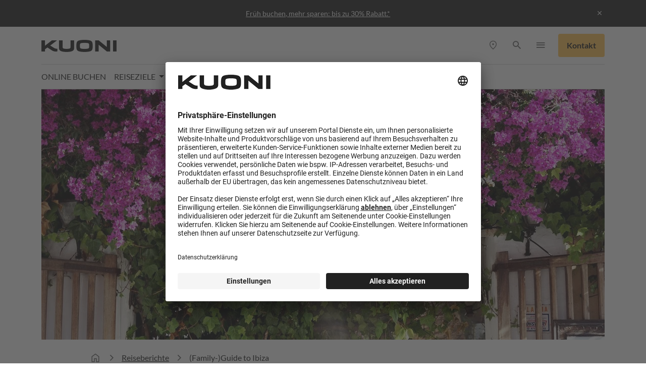

--- FILE ---
content_type: text/html; charset=utf-8
request_url: https://www.kuoni.ch/reiseberichte/family-guide-to-ibiza
body_size: 19360
content:
<!DOCTYPE html>
<html dir="ltr" lang="de-CH">
<head>

<meta charset="utf-8">
<!-- 
	This website is powered by TYPO3 - inspiring people to share!
	TYPO3 is a free open source Content Management Framework initially created by Kasper Skaarhoj and licensed under GNU/GPL.
	TYPO3 is copyright 1998-2026 of Kasper Skaarhoj. Extensions are copyright of their respective owners.
	Information and contribution at https://typo3.org/
-->



<title>Reisebericht: (Family-)Guide to Ibiza - Kuoni Reisen</title>
<meta http-equiv="x-ua-compatible" content="IE=edge,chrome=1" />
<meta name="generator" content="TYPO3 CMS" />
<meta name="description" content="Die Balearen-Insel Ibiza zählt mit Sicherheit zu den heissesten Party-Spots weltweit. Völlig unterschätzt wird allerdings, wie viel Spass und Erholung man hier auch mit der ganzen Familie haben kann." />
<meta name="viewport" content="width=device-width, initial-scale=1.0" />
<meta property="og:image" content="https://www.kuoni.ch/fileadmin/kuoni/images/reiseberichte/europa/spanien/family-ibiza_header.jpg" />
<meta property="og:image" content="https://www.kuoni.ch/fileadmin/kuoni/images/reiseberichte/europa/spanien/family-ibiza_05.jpg" />
<meta property="og:image" content="https://www.kuoni.ch/fileadmin/kuoni/images/reiseberichte/europa/spanien/family-ibiza_12.jpg" />
<meta property="og:image" content="https://www.kuoni.ch/fileadmin/kuoni/images/reiseberichte/europa/spanien/family-ibiza_15.jpg" />
<meta name="twitter:card" content="summary" />

<link rel="stylesheet" href="/typo3conf/ext/components/node_modules/@der/ui-theming/themes/brand-kuoni-min.1768927417.css" media="all">
<link rel="stylesheet" href="/resources/main.1768927397.css" media="all">






<link rel="shortcut icon" type="image/x-icon" href="/typo3conf/ext/kuoni/Resources/Public/img/icons/favicon.ico" />
	<link rel="icon" type="image/png" href="/typo3conf/ext/kuoni/Resources/Public/img/icons/favicon.png" sizes="32x32"><script type="text/javascript">
    window.dataLayer = window.dataLayer || [];
    window.dataLayer.push({
      'page_group': 'Reiseberichte'
    });
</script>	<link rel="preconnect" href="//app.usercentrics.eu">
	<link rel="preconnect" href="//api.usercentrics.eu">
	<link rel="preload" href="//app.usercentrics.eu/browser-ui/latest/loader.js" as="script"><script id="usercentrics-cmp" src="https://app.usercentrics.eu/browser-ui/latest/loader.js" data-settings-id="fpJWmVwOM4iWKA" data-language="de" async></script><script type="text/javascript">
window.dataLayer = window.dataLayer || [];
function gtag() {dataLayer.push(arguments);}
gtag("consent", "default", {ad_user_data: "denied",ad_personalization: "denied",ad_storage: "denied",analytics_storage: "denied",wait_for_update: 2000});
gtag("set", "ads_data_redaction", true);
</script>
<script>(function(w,d,s,l,i){w[l]=w[l]||[];w[l].push({'gtm.start':
new Date().getTime(),event:'gtm.js'});var f=d.getElementsByTagName(s)[0],
j=d.createElement(s),dl=l!='dataLayer'?'&l='+l:'';j.async=true;j.src=
'https://www.googletagmanager.com/gtm.js?id='+i+dl;f.parentNode.insertBefore(j,f);
})(window,document,'script','dataLayer','GTM-KRMCKK8');</script>	<script>
  	   window.pageData = {}
	</script><script src="https://assets.adobedtm.com/50c058524db7/da389fbde9e0/launch-311d93249a99.min.js" async></script>
<link rel="canonical" href="https://www.kuoni.ch/reiseberichte/family-guide-to-ibiza"/>

<link rel="alternate" hreflang="de-CH" href="https://www.kuoni.ch/reiseberichte/family-guide-to-ibiza"/>
<link rel="alternate" hreflang="fr-CH" href="https://www.kuoni.ch/fr/recits-de-voyage/family-guide-to-ibiza"/>
<link rel="alternate" hreflang="x-default" href="https://www.kuoni.ch/reiseberichte/family-guide-to-ibiza"/>
</head>
<body><noscript><iframe src="https://www.googletagmanager.com/ns.html?id=GTM-KRMCKK8"
height="0" width="0" style="display:none;visibility:hidden"></iframe></noscript>

        <header>
            
        
            <div class="alert-bar" id="alertBar">
                <div class="container-lg d-flex justify-content-between align-items-center">
                    <div></div>
                    <div>
                        <span class="d-none d-md-inline"><a href="https://www.kuoni.ch/promotion">Früh buchen, mehr sparen: bis zu 30% Rabatt.*</a></span>
                        <span class="d-md-none"><a href="https://www.kuoni.ch/promotion">Früh buchen, mehr sparen: bis zu 30% Rabatt.*</a></span>
                    </div>
                    <div><a href="#" id="alertBarCloseLink"><i class="icon-close"></i></a></div>
                </div>
            </div>
        
    
            <div class="container-lg">
                <div class="row">
                    <div class="header-logo-bar">
                        <a class="navbar-brand" href="/"><img class="logo" alt="Kuoni Logo" src="/typo3conf/ext/kuoni/Resources/Public/img/kuoni-logo.png" width="298" height="48" /></a>
                        
        <div class="offcanvas offcanvas-end offcanvas-mobile-nav" tabindex="-1" id="offcanvasNavbar" aria-labelledby="offcanvasNavbarLabel">
            <div class="offcanvas-header">
                <a class="navbar-brand" href="/"><img class="logo" alt="Kuoni Logo" src="/typo3conf/ext/kuoni/Resources/Public/img/kuoni-logo.png" width="298" height="48" /></a>
                <a data-bs-dismiss="offcanvas" aria-label="Close">
                    <i class="icon-close"></i>
                </a>
            </div>
            <div class="offcanvas-body">
                <div class="menu-wrapper">
                    <ul class="nav nav-main-mobile flex-column">
                        
                            
                                
                                
                                    
                                        
                                    
                                        
                                    
                                        
                                    
                                
                                
                                        
                                                <li class="nav-item">
                                                    <a href="/online-buchen" class="nav-link">Online Buchen</a>
                                                </li>
                                            
                                    
                            
                        
                            
                                
                                
                                    
                                        
                                            
                                        
                                    
                                        
                                    
                                        
                                    
                                        
                                    
                                        
                                    
                                        
                                    
                                        
                                    
                                        
                                    
                                        
                                    
                                        
                                    
                                        
                                    
                                        
                                    
                                
                                
                                        
                                                <li class="nav-item">
                                                    <a class="nav-link nav-link-nextlevel js-nav-next" data-pid="2591" data-link="/reiseziele">Reiseziele</a>
                                                </li>
                                            
                                    
                            
                        
                            
                                
                                
                                    
                                        
                                            
                                        
                                    
                                        
                                    
                                        
                                    
                                        
                                    
                                        
                                    
                                        
                                    
                                        
                                    
                                        
                                    
                                        
                                    
                                        
                                    
                                        
                                    
                                        
                                    
                                        
                                    
                                        
                                    
                                        
                                    
                                        
                                    
                                        
                                    
                                        
                                    
                                        
                                    
                                        
                                    
                                        
                                    
                                        
                                    
                                        
                                    
                                        
                                    
                                        
                                    
                                        
                                    
                                
                                
                                        
                                                <li class="nav-item">
                                                    <a class="nav-link nav-link-nextlevel js-nav-next" data-pid="2589" data-link="/reisearten">Reisearten</a>
                                                </li>
                                            
                                    
                            
                        
                            
                                
                                
                                    
                                        
                                    
                                        
                                    
                                        
                                    
                                        
                                    
                                        
                                    
                                        
                                    
                                        
                                    
                                        
                                    
                                        
                                    
                                        
                                    
                                        
                                    
                                        
                                    
                                        
                                    
                                        
                                    
                                        
                                    
                                        
                                    
                                        
                                    
                                        
                                    
                                        
                                    
                                        
                                    
                                        
                                    
                                        
                                    
                                        
                                    
                                        
                                    
                                        
                                    
                                        
                                    
                                        
                                    
                                        
                                    
                                        
                                    
                                        
                                    
                                        
                                    
                                        
                                    
                                        
                                    
                                        
                                    
                                        
                                    
                                        
                                    
                                        
                                    
                                        
                                    
                                        
                                    
                                        
                                    
                                        
                                    
                                        
                                    
                                        
                                    
                                        
                                    
                                        
                                    
                                        
                                    
                                        
                                    
                                        
                                    
                                        
                                    
                                        
                                    
                                        
                                    
                                        
                                    
                                        
                                    
                                        
                                    
                                        
                                    
                                        
                                    
                                        
                                    
                                        
                                    
                                        
                                    
                                        
                                    
                                        
                                    
                                        
                                    
                                        
                                    
                                        
                                    
                                        
                                    
                                        
                                    
                                        
                                    
                                        
                                    
                                        
                                    
                                        
                                    
                                        
                                    
                                        
                                    
                                        
                                    
                                        
                                    
                                        
                                    
                                        
                                    
                                        
                                    
                                        
                                    
                                        
                                    
                                        
                                    
                                        
                                    
                                        
                                    
                                        
                                    
                                        
                                    
                                        
                                    
                                        
                                    
                                        
                                    
                                        
                                    
                                        
                                    
                                        
                                    
                                        
                                    
                                        
                                    
                                        
                                    
                                        
                                    
                                        
                                    
                                        
                                    
                                        
                                    
                                        
                                    
                                        
                                    
                                        
                                    
                                        
                                    
                                        
                                    
                                        
                                    
                                        
                                    
                                        
                                    
                                        
                                    
                                        
                                    
                                        
                                    
                                        
                                    
                                        
                                    
                                        
                                    
                                        
                                    
                                        
                                    
                                        
                                    
                                        
                                    
                                        
                                    
                                        
                                    
                                        
                                    
                                        
                                    
                                        
                                    
                                        
                                    
                                        
                                    
                                        
                                    
                                        
                                    
                                        
                                    
                                        
                                    
                                        
                                    
                                        
                                    
                                        
                                    
                                        
                                    
                                        
                                    
                                        
                                    
                                        
                                    
                                        
                                    
                                        
                                    
                                        
                                    
                                        
                                    
                                        
                                    
                                        
                                    
                                        
                                    
                                        
                                    
                                        
                                    
                                        
                                    
                                        
                                    
                                        
                                    
                                        
                                    
                                        
                                    
                                        
                                    
                                        
                                    
                                        
                                    
                                        
                                    
                                        
                                    
                                        
                                    
                                        
                                    
                                        
                                    
                                        
                                    
                                        
                                    
                                        
                                    
                                        
                                    
                                        
                                    
                                        
                                    
                                        
                                    
                                        
                                    
                                        
                                    
                                        
                                    
                                        
                                    
                                        
                                    
                                        
                                    
                                        
                                    
                                        
                                    
                                        
                                    
                                        
                                    
                                        
                                    
                                        
                                    
                                        
                                    
                                        
                                    
                                        
                                    
                                        
                                    
                                        
                                    
                                        
                                    
                                        
                                    
                                        
                                    
                                        
                                    
                                        
                                    
                                        
                                    
                                        
                                    
                                        
                                    
                                        
                                    
                                        
                                    
                                        
                                    
                                        
                                    
                                        
                                    
                                        
                                    
                                        
                                    
                                        
                                    
                                        
                                    
                                        
                                    
                                        
                                    
                                        
                                    
                                        
                                    
                                        
                                    
                                        
                                    
                                        
                                    
                                        
                                    
                                        
                                    
                                        
                                    
                                        
                                    
                                        
                                    
                                        
                                    
                                        
                                    
                                        
                                    
                                        
                                    
                                        
                                    
                                        
                                    
                                        
                                    
                                        
                                    
                                        
                                    
                                        
                                    
                                        
                                    
                                        
                                    
                                        
                                    
                                        
                                    
                                        
                                    
                                        
                                    
                                        
                                    
                                        
                                    
                                        
                                    
                                        
                                    
                                        
                                    
                                        
                                    
                                        
                                    
                                        
                                    
                                        
                                    
                                        
                                    
                                        
                                    
                                        
                                    
                                        
                                    
                                        
                                    
                                        
                                    
                                        
                                    
                                        
                                    
                                        
                                    
                                        
                                    
                                        
                                    
                                        
                                    
                                        
                                    
                                        
                                    
                                        
                                    
                                        
                                    
                                        
                                    
                                        
                                    
                                        
                                    
                                        
                                    
                                        
                                    
                                        
                                    
                                        
                                    
                                        
                                    
                                        
                                    
                                        
                                    
                                        
                                    
                                        
                                    
                                        
                                    
                                        
                                    
                                        
                                    
                                        
                                    
                                        
                                    
                                        
                                    
                                        
                                    
                                        
                                    
                                        
                                    
                                        
                                    
                                        
                                    
                                        
                                    
                                        
                                    
                                        
                                    
                                        
                                    
                                        
                                    
                                        
                                    
                                        
                                    
                                        
                                    
                                        
                                    
                                        
                                    
                                        
                                    
                                        
                                    
                                        
                                    
                                        
                                    
                                        
                                    
                                        
                                    
                                        
                                    
                                        
                                    
                                        
                                    
                                        
                                    
                                        
                                    
                                        
                                    
                                        
                                    
                                        
                                    
                                        
                                    
                                        
                                    
                                        
                                    
                                        
                                    
                                        
                                    
                                        
                                    
                                        
                                    
                                        
                                    
                                        
                                    
                                        
                                    
                                        
                                    
                                        
                                    
                                        
                                    
                                        
                                    
                                        
                                    
                                        
                                    
                                        
                                    
                                        
                                    
                                        
                                    
                                        
                                    
                                        
                                    
                                        
                                    
                                        
                                    
                                        
                                    
                                        
                                    
                                        
                                    
                                        
                                    
                                        
                                    
                                        
                                    
                                        
                                    
                                        
                                    
                                        
                                    
                                        
                                    
                                        
                                    
                                        
                                    
                                        
                                    
                                        
                                    
                                        
                                    
                                        
                                    
                                        
                                    
                                        
                                    
                                        
                                    
                                        
                                    
                                        
                                    
                                        
                                    
                                        
                                    
                                        
                                    
                                        
                                    
                                        
                                    
                                        
                                    
                                        
                                    
                                        
                                    
                                        
                                    
                                        
                                    
                                        
                                    
                                        
                                    
                                        
                                    
                                        
                                    
                                        
                                    
                                        
                                    
                                        
                                    
                                        
                                    
                                        
                                    
                                        
                                    
                                        
                                    
                                        
                                    
                                        
                                    
                                        
                                    
                                        
                                    
                                        
                                    
                                        
                                    
                                        
                                    
                                        
                                    
                                        
                                    
                                        
                                    
                                        
                                    
                                        
                                    
                                        
                                    
                                        
                                    
                                        
                                    
                                        
                                    
                                        
                                    
                                        
                                    
                                        
                                    
                                        
                                    
                                        
                                    
                                        
                                    
                                        
                                    
                                        
                                    
                                        
                                    
                                        
                                    
                                        
                                    
                                        
                                    
                                        
                                    
                                        
                                    
                                        
                                    
                                        
                                    
                                        
                                    
                                        
                                    
                                        
                                    
                                        
                                    
                                        
                                    
                                        
                                    
                                        
                                    
                                        
                                    
                                        
                                    
                                        
                                    
                                        
                                    
                                        
                                    
                                        
                                    
                                        
                                    
                                        
                                    
                                        
                                    
                                
                                
                                        
                                                <li class="nav-item">
                                                    <a href="/reiseberichte" class="nav-link">Reiseberichte</a>
                                                </li>
                                            
                                    
                            
                        
                            
                                
                                
                                    
                                        
                                            
                                        
                                    
                                
                                
                                        
                                                <li class="nav-item">
                                                    <a class="nav-link nav-link-nextlevel js-nav-next" data-pid="2593" data-link="/beratung/kuoni-specialists">Kuoni Specialists</a>
                                                </li>
                                            
                                    
                            
                        
                            
                                
                                
                                    
                                        
                                    
                                        
                                    
                                        
                                    
                                        
                                    
                                        
                                    
                                        
                                    
                                        
                                    
                                
                                
                                        
                                                <li class="nav-item">
                                                    <a href="/beratung" class="nav-link">Beratung</a>
                                                </li>
                                            
                                    
                            
                        
                            
                        
                            
                        
                            
                        
                            
                        
                    </ul>
                    <ul class="nav nav-service-mobile flex-column">
                        
                            <li class="nav-item">
                                <a href="/service/kontakt" class="nav-link">Kontakt</a>
                            </li>
                        
                            <li class="nav-item">
                                <a href="/service/ueber-kuoni" class="nav-link">Über Kuoni</a>
                            </li>
                        
                            <li class="nav-item">
                                <a href="/beratung/reisebueros" class="nav-link">Reisebüros</a>
                            </li>
                        
                            <li class="nav-item">
                                <a href="https://www.kuonibusinesstravel.ch" class="nav-link">Geschäftsreisen</a>
                            </li>
                        
                            <li class="nav-item">
                                <a href="/service/unsere-partner" class="nav-link">Unsere Partner</a>
                            </li>
                        
                            <li class="nav-item">
                                <a href="/ferienmessen" class="nav-link">Events</a>
                            </li>
                        
                            <li class="nav-item">
                                <a href="/jobs-karriere" class="nav-link">Jobs &amp; Karriere</a>
                            </li>
                        
                            <li class="nav-item">
                                <a href="/service/newsletter" class="nav-link">Newsletter &amp; Kataloge</a>
                            </li>
                        
                            <li class="nav-item">
                                <a href="/service/geschenkgutscheine" class="nav-link">Geschenkgutscheine</a>
                            </li>
                        
                    </ul>
                    <div class="row nav-mobile-bottom">
                        <div class="col-6 d-flex aligns-items-center">
                            
                                <ul class="nav nav-lang-mobile">
                                    
                                        <li class="nav-item">
                                            
                                                <a href="/reiseberichte/family-guide-to-ibiza" title="Deutsch" hreflang="de-CH" class="nav-link active"><span>de</span></a>
                                            
                                        </li>
                                    
                                        <li class="nav-item">
                                            
                                                <a href="/fr/recits-de-voyage/family-guide-to-ibiza" title="Français" hreflang="fr-CH" class="nav-link"><span>fr</span></a>
                                            
                                        </li>
                                    
                                        <li class="nav-item">
                                            
                                        </li>
                                    
                                </ul>
                            
                        </div>
                        <div class="col-6 d-flex aligns-items-center justify-content-end">
                            
                                    <a class="btn btn-consulting" data-bs-toggle="offcanvas" data-bs-target="#contactSidepanel" aria-controls="contactSidepanel" title="Navigation">
                                        Kontakt
                                    </a>
                                
                        </div>
                    </div>
                </div>
                <div class="submenu-wrapper">
                    <h3><a class="nav-link nav-link-up js-nav-up">&nbsp;</a></h3>
                    <div class="submenu-content"></div>
                </div>
            </div>
        </div>
    
                        <div class="service-bar">
                            
        <nav class="nav nav-header-service">
            <ul class="nav">
                
                
                    <li class="nav-item d-none d-lg-inline-flex">
                        <a class="nav-link" title="Reisebüro finden" href="/beratung/reisebueros">
                            <i class="icon-location"></i>
                        </a>
                    </li>
                
                <li class="nav-item d-lg-none">
                    <a class="btn btn-consulting btn-consulting-mobile" data-bs-toggle="offcanvas" data-bs-target="#contactSidepanel" aria-controls="contactSidepanel" title="Navigation">
                        Kontakt
                    </a>
                </li>
                
                        <li class="nav-item">
                            <a aria-controls="collapseSearchBar" aria-expanded="false" class="nav-link" data-bs-toggle="collapse" href="#collapseSearchBar" role="button" title="Suche">
                                <i class="icon-search"></i>
                            </a>
                        </li>
                    
                <li class="nav-item nav-item-panel d-lg-none">
                    <a class="nav-link navbar-toggler d-lg-none" data-bs-toggle="offcanvas" data-bs-target="#offcanvasNavbar" aria-controls="offcanvasNavbar" title="Navigation">
                        <i class="icon-menu"></i>
                    </a>
                </li>
                <li class="nav-item dropdown d-none d-lg-inline-flex">
                    <a href="#" class="nav-link dropdown-toggle service-dropdown-trigger d-none d-md-inline-block" role="button" data-bs-toggle="dropdown" aria-expanded="false" title="Navigation">
                        <i class="icon-menu"></i>
                    </a>
                    
        <ul class="dropdown-menu">
        
            <li><a href="/service/kontakt" class="dropdown-item" >Kontakt</a></li>
        
            <li><a href="/service/ueber-kuoni" class="dropdown-item" >Über Kuoni</a></li>
        
            <li><a href="/beratung/reisebueros" class="dropdown-item" >Reisebüros</a></li>
        
            <li><a href="https://www.kuonibusinesstravel.ch" class="dropdown-item" target="_blank">Geschäftsreisen</a></li>
        
            <li><a href="/service/unsere-partner" class="dropdown-item" >Unsere Partner</a></li>
        
            <li><a href="/ferienmessen" class="dropdown-item" >Events</a></li>
        
            <li><a href="/jobs-karriere" class="dropdown-item" >Jobs &amp; Karriere</a></li>
        
            <li><a href="/service/newsletter" class="dropdown-item" >Newsletter &amp; Kataloge</a></li>
        
            <li><a href="/service/geschenkgutscheine" class="dropdown-item" >Geschenkgutscheine</a></li>
        
        
            <li class="nav-lang">
                
                    
                        <a href="/reiseberichte/family-guide-to-ibiza" title="Deutsch" hreflang="de-CH" class="nav-lang-item active">de</a>
                    
                
                    
                        <a href="/fr/recits-de-voyage/family-guide-to-ibiza" title="Français" hreflang="fr-CH" class="nav-lang-item">fr</a>
                    
                
                    
                
            </li>
        
        </ul>
    
                </li>
            </ul>
        </nav>
        
            <a class="btn btn-consulting d-none d-lg-inline-flex" data-bs-toggle="offcanvas" data-bs-target="#contactSidepanel" aria-controls="contactSidepanel" title="Navigation">
                Kontakt
            </a>
        
    
                        </div>
                    </div>
                </div>
                
        <div class="navbar-main">
            <nav class="navbar navbar-expand-lg">
                <div class="collapse navbar-collapse" id="navbarMain">
                    <ul class="nav navbar-nav ml-auto">
                        
                            
                                
                                
                                    
                                        
                                    
                                        
                                    
                                        
                                    
                                
                                
                                        
                                                <li class="nav-item">
                                                    <a href="/online-buchen" class="nav-link">Online Buchen</a>
                                                </li>
                                            
                                    
                            
                        
                            
                                
                                
                                    
                                        
                                            
                                        
                                    
                                        
                                    
                                        
                                    
                                        
                                    
                                        
                                    
                                        
                                    
                                        
                                    
                                        
                                    
                                        
                                    
                                        
                                    
                                        
                                    
                                        
                                    
                                
                                
                                        
                                                <li class="nav-item dropdown js-dropdown-mega" data-pid="2591">
                                                    <a href="#mMenuItem2591" class="nav-link dropdown-toggle" data-bs-toggle="collapse" role="button" aria-expanded="false" aria-controls="mMenuItem2591">
                                                        Reiseziele
                                                    </a>
                                                </li>
                                            
                                    
                            
                        
                            
                                
                                
                                    
                                        
                                            
                                        
                                    
                                        
                                    
                                        
                                    
                                        
                                    
                                        
                                    
                                        
                                    
                                        
                                    
                                        
                                    
                                        
                                    
                                        
                                    
                                        
                                    
                                        
                                    
                                        
                                    
                                        
                                    
                                        
                                    
                                        
                                    
                                        
                                    
                                        
                                    
                                        
                                    
                                        
                                    
                                        
                                    
                                        
                                    
                                        
                                    
                                        
                                    
                                        
                                    
                                        
                                    
                                
                                
                                        
                                                <li class="nav-item dropdown js-dropdown-mega" data-pid="2589">
                                                    <a href="#mMenuItem2589" class="nav-link dropdown-toggle" data-bs-toggle="collapse" role="button" aria-expanded="false" aria-controls="mMenuItem2589">
                                                        Reisearten
                                                    </a>
                                                </li>
                                            
                                    
                            
                        
                            
                                
                                
                                    
                                        
                                    
                                        
                                    
                                        
                                    
                                        
                                    
                                        
                                    
                                        
                                    
                                        
                                    
                                        
                                    
                                        
                                    
                                        
                                    
                                        
                                    
                                        
                                    
                                        
                                    
                                        
                                    
                                        
                                    
                                        
                                    
                                        
                                    
                                        
                                    
                                        
                                    
                                        
                                    
                                        
                                    
                                        
                                    
                                        
                                    
                                        
                                    
                                        
                                    
                                        
                                    
                                        
                                    
                                        
                                    
                                        
                                    
                                        
                                    
                                        
                                    
                                        
                                    
                                        
                                    
                                        
                                    
                                        
                                    
                                        
                                    
                                        
                                    
                                        
                                    
                                        
                                    
                                        
                                    
                                        
                                    
                                        
                                    
                                        
                                    
                                        
                                    
                                        
                                    
                                        
                                    
                                        
                                    
                                        
                                    
                                        
                                    
                                        
                                    
                                        
                                    
                                        
                                    
                                        
                                    
                                        
                                    
                                        
                                    
                                        
                                    
                                        
                                    
                                        
                                    
                                        
                                    
                                        
                                    
                                        
                                    
                                        
                                    
                                        
                                    
                                        
                                    
                                        
                                    
                                        
                                    
                                        
                                    
                                        
                                    
                                        
                                    
                                        
                                    
                                        
                                    
                                        
                                    
                                        
                                    
                                        
                                    
                                        
                                    
                                        
                                    
                                        
                                    
                                        
                                    
                                        
                                    
                                        
                                    
                                        
                                    
                                        
                                    
                                        
                                    
                                        
                                    
                                        
                                    
                                        
                                    
                                        
                                    
                                        
                                    
                                        
                                    
                                        
                                    
                                        
                                    
                                        
                                    
                                        
                                    
                                        
                                    
                                        
                                    
                                        
                                    
                                        
                                    
                                        
                                    
                                        
                                    
                                        
                                    
                                        
                                    
                                        
                                    
                                        
                                    
                                        
                                    
                                        
                                    
                                        
                                    
                                        
                                    
                                        
                                    
                                        
                                    
                                        
                                    
                                        
                                    
                                        
                                    
                                        
                                    
                                        
                                    
                                        
                                    
                                        
                                    
                                        
                                    
                                        
                                    
                                        
                                    
                                        
                                    
                                        
                                    
                                        
                                    
                                        
                                    
                                        
                                    
                                        
                                    
                                        
                                    
                                        
                                    
                                        
                                    
                                        
                                    
                                        
                                    
                                        
                                    
                                        
                                    
                                        
                                    
                                        
                                    
                                        
                                    
                                        
                                    
                                        
                                    
                                        
                                    
                                        
                                    
                                        
                                    
                                        
                                    
                                        
                                    
                                        
                                    
                                        
                                    
                                        
                                    
                                        
                                    
                                        
                                    
                                        
                                    
                                        
                                    
                                        
                                    
                                        
                                    
                                        
                                    
                                        
                                    
                                        
                                    
                                        
                                    
                                        
                                    
                                        
                                    
                                        
                                    
                                        
                                    
                                        
                                    
                                        
                                    
                                        
                                    
                                        
                                    
                                        
                                    
                                        
                                    
                                        
                                    
                                        
                                    
                                        
                                    
                                        
                                    
                                        
                                    
                                        
                                    
                                        
                                    
                                        
                                    
                                        
                                    
                                        
                                    
                                        
                                    
                                        
                                    
                                        
                                    
                                        
                                    
                                        
                                    
                                        
                                    
                                        
                                    
                                        
                                    
                                        
                                    
                                        
                                    
                                        
                                    
                                        
                                    
                                        
                                    
                                        
                                    
                                        
                                    
                                        
                                    
                                        
                                    
                                        
                                    
                                        
                                    
                                        
                                    
                                        
                                    
                                        
                                    
                                        
                                    
                                        
                                    
                                        
                                    
                                        
                                    
                                        
                                    
                                        
                                    
                                        
                                    
                                        
                                    
                                        
                                    
                                        
                                    
                                        
                                    
                                        
                                    
                                        
                                    
                                        
                                    
                                        
                                    
                                        
                                    
                                        
                                    
                                        
                                    
                                        
                                    
                                        
                                    
                                        
                                    
                                        
                                    
                                        
                                    
                                        
                                    
                                        
                                    
                                        
                                    
                                        
                                    
                                        
                                    
                                        
                                    
                                        
                                    
                                        
                                    
                                        
                                    
                                        
                                    
                                        
                                    
                                        
                                    
                                        
                                    
                                        
                                    
                                        
                                    
                                        
                                    
                                        
                                    
                                        
                                    
                                        
                                    
                                        
                                    
                                        
                                    
                                        
                                    
                                        
                                    
                                        
                                    
                                        
                                    
                                        
                                    
                                        
                                    
                                        
                                    
                                        
                                    
                                        
                                    
                                        
                                    
                                        
                                    
                                        
                                    
                                        
                                    
                                        
                                    
                                        
                                    
                                        
                                    
                                        
                                    
                                        
                                    
                                        
                                    
                                        
                                    
                                        
                                    
                                        
                                    
                                        
                                    
                                        
                                    
                                        
                                    
                                        
                                    
                                        
                                    
                                        
                                    
                                        
                                    
                                        
                                    
                                        
                                    
                                        
                                    
                                        
                                    
                                        
                                    
                                        
                                    
                                        
                                    
                                        
                                    
                                        
                                    
                                        
                                    
                                        
                                    
                                        
                                    
                                        
                                    
                                        
                                    
                                        
                                    
                                        
                                    
                                        
                                    
                                        
                                    
                                        
                                    
                                        
                                    
                                        
                                    
                                        
                                    
                                        
                                    
                                        
                                    
                                        
                                    
                                        
                                    
                                        
                                    
                                        
                                    
                                        
                                    
                                        
                                    
                                        
                                    
                                        
                                    
                                        
                                    
                                        
                                    
                                        
                                    
                                        
                                    
                                        
                                    
                                        
                                    
                                        
                                    
                                        
                                    
                                        
                                    
                                        
                                    
                                        
                                    
                                        
                                    
                                        
                                    
                                        
                                    
                                        
                                    
                                        
                                    
                                        
                                    
                                        
                                    
                                        
                                    
                                        
                                    
                                        
                                    
                                        
                                    
                                        
                                    
                                        
                                    
                                        
                                    
                                        
                                    
                                        
                                    
                                        
                                    
                                        
                                    
                                        
                                    
                                        
                                    
                                        
                                    
                                        
                                    
                                        
                                    
                                        
                                    
                                        
                                    
                                        
                                    
                                        
                                    
                                        
                                    
                                        
                                    
                                        
                                    
                                        
                                    
                                        
                                    
                                        
                                    
                                        
                                    
                                        
                                    
                                        
                                    
                                        
                                    
                                        
                                    
                                        
                                    
                                        
                                    
                                        
                                    
                                        
                                    
                                        
                                    
                                        
                                    
                                        
                                    
                                        
                                    
                                        
                                    
                                        
                                    
                                        
                                    
                                        
                                    
                                        
                                    
                                        
                                    
                                        
                                    
                                        
                                    
                                        
                                    
                                        
                                    
                                        
                                    
                                        
                                    
                                        
                                    
                                        
                                    
                                        
                                    
                                        
                                    
                                        
                                    
                                        
                                    
                                        
                                    
                                        
                                    
                                        
                                    
                                        
                                    
                                        
                                    
                                        
                                    
                                        
                                    
                                        
                                    
                                        
                                    
                                        
                                    
                                        
                                    
                                        
                                    
                                        
                                    
                                        
                                    
                                        
                                    
                                        
                                    
                                        
                                    
                                        
                                    
                                        
                                    
                                        
                                    
                                        
                                    
                                        
                                    
                                        
                                    
                                        
                                    
                                        
                                    
                                        
                                    
                                        
                                    
                                        
                                    
                                        
                                    
                                        
                                    
                                        
                                    
                                        
                                    
                                
                                
                                        
                                                <li class="nav-item">
                                                    <a href="/reiseberichte" class="nav-link">Reiseberichte</a>
                                                </li>
                                            
                                    
                            
                        
                            
                                
                                
                                    
                                        
                                            
                                        
                                    
                                
                                
                                        
                                                <li class="nav-item dropdown js-dropdown-mega" data-pid="2593">
                                                    <a href="#mMenuItem2593" class="nav-link dropdown-toggle" data-bs-toggle="collapse" role="button" aria-expanded="false" aria-controls="mMenuItem2593">
                                                        Kuoni Specialists
                                                    </a>
                                                </li>
                                            
                                    
                            
                        
                            
                                
                                
                                    
                                        
                                    
                                        
                                    
                                        
                                    
                                        
                                    
                                        
                                    
                                        
                                    
                                        
                                    
                                
                                
                                        
                                                <li class="nav-item">
                                                    <a href="/beratung" class="nav-link">Beratung</a>
                                                </li>
                                            
                                    
                            
                        
                            
                        
                            
                        
                            
                        
                            
                        
                    </ul>
                </div>
            </nav>
        </div>
        <div class="megamenu-container">
            <div class="container"></div>
        </div>
    
                
        <div class="collapse" id="collapseSearchBar">
            <div class="search-bar">
                <div class="row">
                    <div class="col col-md-8 offset-md-2 mt-4 tx-solr-search-form">
                        <form name="SearchHeader" action="/suche" data-suggest="/suche/autocomplete.json" id="header-search" class="mb-3">
                            <div class="input-group">
                                <div class="form-floating">
                                    <input type="text" name="tx_solr[q]" class="form-control form-control-searchbar js-solr-q" id="headerSearchInput" role="combobox" autocomplete="off" aria-autocomplete="list" aria-controls="headerSearchInput-list" placeholder=" " aria-label="">
                                    <label for="headerSearchInput">Wonach suchen Sie?</label>
                                </div>
                                <button class="btn" type="submit"><i class="icon-search"></i></button>
                            </div>
                            <div class="search-suggestions"><ul class="suggest-results" role="listbox" id="headerSearchInput-list"></ul></div>
                            
                        </form>
                    </div>
                </div>
            </div>
        </div>
    
            </div>
        </header>
        
            
        <div class="offcanvas offcanvas-end offcanvas-contact" tabindex="-1" id="contactSidepanel" aria-labelledby="contactSidepanelLabel">
            <div class="offcanvas-header">
                <div></div>
                <a data-bs-dismiss="offcanvas" aria-label="Close"><i class="icon-close"></i></a>
            </div>
            <div class="offcanvas-body">
                
                    
    

            <div id="c25666" class="frame frame-default frame-type-text frame-layout-0 frame-space-after-small">
                
                
                    



                
                
                    

    
        <header>
            

    
            <h2 class="">
                Kuoni kontaktieren
            </h2>
        



            



            



        </header>
    



                
                

    <p class="lead">Weitere Kontaktmöglichkeiten finden Sie <a href="/service/kontakt">hier</a>.</p>


                
                    



                
                
                    



                
            </div>

        


    <div class="contact-item">
        <div class="icon">
            <span class="icon-support-agent"></span>
        </div>
        <div class="cta">
            
            <h6>Buchungsanfrage</h6>
<p>Teilen Sie uns Ihre Reisewünsche telefonisch oder bequem über unser Formular mit und und erhalten Sie eine unverbindliche Offerte.<br> <br> <a href="tel:+41442774195">+41 (0)44 277 41 95</a></p>
<p><a href="/beratung/online-buchungsanfrage" class="btn btn-primary">Zum Anfrageformular</a></p>
        </div>
    </div>


    <div class="contact-item">
        <div class="icon">
            <span class="icon-appointment"></span>
        </div>
        <div class="cta">
            
            <h6>Beratungstermin</h6>
<p>Vereinbaren Sie eine persönliche Beratung mit unseren Reiseexpert:innen – per Videocall oder in einer unserer über 70 Filialen.</p>
<p><a href="/beratung/beratungstermin-vereinbaren" class="btn btn-primary">Termin vereinbaren</a></p>
        </div>
    </div>


    <div class="contact-item">
        <div class="icon">
            <span class="icon-event-available"></span>
        </div>
        <div class="cta">
            
            <h6>Bestehende Buchung</h6>
<p>Sie haben bereits gebucht? Wir unterstützen Sie bei allen Anliegen rund um Ihre Reise – vor, während oder nach der Reise.</p>
<p><a href="/service/kontakt#c44480" class="btn btn-primary">Zu Hilfe &amp; Service</a></p>
        </div>
    </div>


                
            </div>
        </div>
    
        
    

    <!-- TYPO3SEARCH_begin -->
    
    
        <div class="container-lg container-mediaheader">
            
    

            <div id="c5267" class="frame frame-default frame-type-list frame-layout-0">
                
                
                    



                
                
                    

    



                
                

    
        <div id="c5267" class="header-media">
    
        
                <div class="single-media">
                    
                        
                                
        
                
                    <picture class="overlay">
                        <source srcset="/fileadmin/_processed_/6/2/csm_family-ibiza_header_5bf1966604.jpg 1296w" media="(min-width: 1400px)" />
                        <source srcset="/fileadmin/_processed_/6/2/csm_family-ibiza_header_a122ce4452.jpg 1116w" media="(min-width: 1200px)" />
                        <source srcset="/fileadmin/_processed_/6/2/csm_family-ibiza_header_7b9d0d621b.jpg 936w" media="(min-width: 992px)" />
                        <source srcset="/fileadmin/_processed_/6/2/csm_family-ibiza_header_8562206791.jpg 696w" media="(min-width: 768px)" />
                        <source srcset="/fileadmin/_processed_/6/2/csm_family-ibiza_header_3d3b2cf1ee.jpg 516w" media="(min-width: 576px)" />
                        <img src="[data-uri]" srcset="/fileadmin/_processed_/6/2/csm_family-ibiza_header_35f756c1a3.jpg 551w" alt="" />
                    </picture>
                    
                        <div class="text-overlay">
                            <h1>(Family-)Guide to Ibiza</h1>
                            <div class="text-description">Spass und Erholung mit Kindern auf der Balearischen Insel</div>
                        </div>
                    
                
            
    
                            
                    
                </div>
            
    
</div>

    


                
                    



                
                
                    



                
            </div>

        


        </div>
    
    
        <div class="container-default">
            <div class="row">
                <div class="col-indent">
                    
        
            <nav aria-label="breadcrumb">
                <ol class="breadcrumb" typeof="BreadcrumbList">
                    
                        <li class="breadcrumb-item breadcrumb-item--home">
                            <a href="/">
                                <svg xmlns="http://www.w3.org/2000/svg" width="24" height="24" viewBox="0 0 24 24" fill="none"><path d="M6 19H9.34625V13.0577H14.6538V19H18V9.99996L12 5.48071L6 9.99996V19ZM4.5 20.5V9.24996L12 3.60571L19.5 9.24996V20.5H13.1538V14.5577H10.8463V20.5H4.5Z" fill="#646464"/></svg>
                            </a>
                        </li>
                    
                    
                    
                        
                    
                        
                            
                                    <li class="breadcrumb-item" property="itemListElement" typeof="ListItem">
                                        <a href="/reiseberichte" property="item" typeof="WebPage"><span property="name">Reiseberichte</span></a>
                                        <meta property="position" content="1" />
                                    </li>
                                
                            
                        
                    
                        
                            
                                    <li class="breadcrumb-item active" property="itemListElement" typeof="ListItem" aria-current="page">
                                        <span property="name">(Family-)Guide to Ibiza</span>
                                        <meta property="position" content="2" />
                                    </li>
                                
                            
                        
                    
                </ol>
            </nav>
        
    
                </div>
            </div>
        </div>
    
    
    
        <div class="container-default">
            <div class="row">
                <div class="col-indent">
                    
    

            <div id="c5286" class="frame frame-default frame-type-list frame-layout-0">
                
                
                    



                
                
                    

    



                
                

    
        

	
		<div class="box-mapauthor ">
			
				<div class="card-map map-container" id="mapContainer">
                    <span class="map-container-consentinfo">Inhalte von Google Maps werden aufgrund Ihrer aktuellen <a style="cursor: pointer; text-decoration: underline;" onclick="UC_UI.showSecondLayer();">Cookie-Einstellungen</a> nicht angezeigt.</span>
					<div class="card-map-content gmap-item"></div>
				</div>
                <script>
                    const connectMarkers = 0;
                    const markers = [{lat:39.0200099,lon:1.4821482,title:'',info:''}];
                    const zoomLevel = 10;
                    document.addEventListener('consentStatusSet', () => {
                        googleMapsController.showMultiMarkerMap('mapContainer', markers, zoomLevel, connectMarkers)
                    });
                </script>
			
			<div class="body">
                <div class="image-name">
                    
                        <div class="image">
                            <img src="/fileadmin/_processed_/2/2/csm_roos_tanja_chris_c6bf8bd4b0.jpg" width="120" height="120" alt="" /><br>
                        </div>
                    
                    <div class="name">
                        <p class="author-title">Autoren</p>
                        <div class="author-name">Tanja und Chris Roos</div>
                    </div>
                </div>
				<div class="author-text">
                    <p>Wir sind Chris &amp; Tanja (Co-Gründerin von&nbsp;<a href="https://nectarandpulse.com/de/" target="_blank" rel="noreferrer">NECTAR &amp; PULSE</a>), beide um die 30, mit unseren zwei Jungs Jonathan und Victor. Momentan wohnen wir in München.&nbsp;Genauso gern wie zuhause sind wir auf Reisen — wir lieben es, neue Plätze zu entdecken. Wir sind Geniesser und Ästheten; immer auf der Suche nach dem nächsten Leckerbissen, der verborgenen Bucht oder dem gemütlichsten Strassencafé. Unser Motto: «Taste the Nectar. Feel the Pulse.» Dieses Lebensgefühl wollen wir auch unseren Kindern vermitteln.</p>
				</div>
			</div>
		</div>
	


    


                
                    



                
                
                    



                
            </div>

        


                </div>
            </div>
        </div>
    
    
    
        <div class="container-default">
            <div class="row">
                <div class="col-indent col-travelogue">
                    
    

            <div id="c5265" class="frame frame-default frame-type-text frame-layout-0">
                
                
                    



                
                
                    

    



                
                

    <p class="lead"><strong>Die Balearen-Insel Ibiza zählt mit Sicherheit zu den heissesten Party-Spots weltweit. Völlig unterschätzt wird allerdings, wie viel Spass und Erholung man hier auch mit der ganzen Familie haben kann.&nbsp;</strong></p>
<p>Die wunderschöne Landschaft und das warme Klima lassen viele Outdoor-Aktivitäten zu: Tropfsteinhöhlen besuchen, leicht begehbare Wanderrouten austesten oder mit dem Fahrrad das Inselinnere erkunden. Die meisten Strände sind ausserdem bestens geeignet für kleine Badegäste, da das Wasser bis weit hinaus seicht und glasklar ist. Das bunte Hippie-Flair in Verbindung mit der südländischen Familientradition trägt viel zum entspannten Umgang mit Kindern bei. Selbst in schicken Lokalen ist der nächste Spielplatz oder Sandstrand zum Buddeln nie weit. Ein grosser Teil der fantastischen Gastronomie auf Ibiza orientiert sich zunehmend an einem gesunden Lebensstil und fördert die regionale Küche mit frischen Produkten, welche die Sonneninsel hervorbringt. Die spanische Insel ist mit ihren unzähligen türkisfarbenen Buchten und kleinen, romantischen Ortschaften so abwechslungsreich, dass es auch bei längeren Aufenthalten nie langweilig wird.&nbsp;</p>
<p>Einmal Ibiza, immer Ibiza!</p>


                
                    



                
                
                    



                
            </div>

        


    

            <div id="c5264" class="frame frame-default frame-type-image frame-layout-0">
                
                
                    



                
                
                    

    



                
                
    
            <div class="test ce-image ce-center ce-above">
                

    <div class="ce-gallery" data-ce-columns="3" data-ce-images="3">
        
            <div class="ce-outer">
                <div class="ce-inner">
        
        
            <div class="ce-row">
                
                    
                        <div class="ce-column">
                            

        
<figure class="image">
    
            
                    <a href="/index.php?eID=tx_cms_showpic&amp;file=14848&amp;md5=83204d7c2f86247adb2f14c920ad691de4458df8&amp;parameters%5B0%5D=eyJ3aWR0aCI6IjgwMG0iLCJoZWlnaHQiOiI2MDBtIiwiYm9keVRhZyI6Ijxib2R5&amp;parameters%5B1%5D=IHN0eWxlPVwibWFyZ2luOjA7IGJhY2tncm91bmQ6I2ZmZjtcIj4iLCJ3cmFwIjoi&amp;parameters%5B2%5D=PGEgaHJlZj1cImphdmFzY3JpcHQ6Y2xvc2UoKTtcIj4gfCA8XC9hPiJ9" data-window-url="/index.php?eID=tx_cms_showpic&amp;file=14848&amp;md5=83204d7c2f86247adb2f14c920ad691de4458df8&amp;parameters%5B0%5D=eyJ3aWR0aCI6IjgwMG0iLCJoZWlnaHQiOiI2MDBtIiwiYm9keVRhZyI6Ijxib2R5&amp;parameters%5B1%5D=IHN0eWxlPVwibWFyZ2luOjA7IGJhY2tncm91bmQ6I2ZmZjtcIj4iLCJ3cmFwIjoi&amp;parameters%5B2%5D=PGEgaHJlZj1cImphdmFzY3JpcHQ6Y2xvc2UoKTtcIj4gfCA8XC9hPiJ9" data-window-target="thePicture" data-window-features="width=800,height=450,status=0,menubar=0" target="thePicture">
                        
<img class="image-embed-item" src="/fileadmin/_processed_/1/8/csm_family-ibiza_01_47fe4318c3.jpg" width="551" height="309" loading="lazy" alt="" />


                    </a>
                
        
    
</figure>


    


                        </div>
                    
                
                    
                        <div class="ce-column">
                            

        
<figure class="image">
    
            
                    <a href="/index.php?eID=tx_cms_showpic&amp;file=14849&amp;md5=0c5a950705b033cf215a28da713d892cbd6b98d9&amp;parameters%5B0%5D=eyJ3aWR0aCI6IjgwMG0iLCJoZWlnaHQiOiI2MDBtIiwiYm9keVRhZyI6Ijxib2R5&amp;parameters%5B1%5D=IHN0eWxlPVwibWFyZ2luOjA7IGJhY2tncm91bmQ6I2ZmZjtcIj4iLCJ3cmFwIjoi&amp;parameters%5B2%5D=PGEgaHJlZj1cImphdmFzY3JpcHQ6Y2xvc2UoKTtcIj4gfCA8XC9hPiJ9" data-window-url="/index.php?eID=tx_cms_showpic&amp;file=14849&amp;md5=0c5a950705b033cf215a28da713d892cbd6b98d9&amp;parameters%5B0%5D=eyJ3aWR0aCI6IjgwMG0iLCJoZWlnaHQiOiI2MDBtIiwiYm9keVRhZyI6Ijxib2R5&amp;parameters%5B1%5D=IHN0eWxlPVwibWFyZ2luOjA7IGJhY2tncm91bmQ6I2ZmZjtcIj4iLCJ3cmFwIjoi&amp;parameters%5B2%5D=PGEgaHJlZj1cImphdmFzY3JpcHQ6Y2xvc2UoKTtcIj4gfCA8XC9hPiJ9" data-window-target="thePicture" data-window-features="width=800,height=450,status=0,menubar=0" target="thePicture">
                        
<img class="image-embed-item" src="/fileadmin/_processed_/8/b/csm_family-ibiza_02_97c2e71620.jpg" width="551" height="309" loading="lazy" alt="" />


                    </a>
                
        
    
</figure>


    


                        </div>
                    
                
                    
                        <div class="ce-column">
                            

        
<figure class="image">
    
            
                    <a href="/index.php?eID=tx_cms_showpic&amp;file=14850&amp;md5=9866ad60d025f379ae7701ab610de852de558e41&amp;parameters%5B0%5D=eyJ3aWR0aCI6IjgwMG0iLCJoZWlnaHQiOiI2MDBtIiwiYm9keVRhZyI6Ijxib2R5&amp;parameters%5B1%5D=IHN0eWxlPVwibWFyZ2luOjA7IGJhY2tncm91bmQ6I2ZmZjtcIj4iLCJ3cmFwIjoi&amp;parameters%5B2%5D=PGEgaHJlZj1cImphdmFzY3JpcHQ6Y2xvc2UoKTtcIj4gfCA8XC9hPiJ9" data-window-url="/index.php?eID=tx_cms_showpic&amp;file=14850&amp;md5=9866ad60d025f379ae7701ab610de852de558e41&amp;parameters%5B0%5D=eyJ3aWR0aCI6IjgwMG0iLCJoZWlnaHQiOiI2MDBtIiwiYm9keVRhZyI6Ijxib2R5&amp;parameters%5B1%5D=IHN0eWxlPVwibWFyZ2luOjA7IGJhY2tncm91bmQ6I2ZmZjtcIj4iLCJ3cmFwIjoi&amp;parameters%5B2%5D=PGEgaHJlZj1cImphdmFzY3JpcHQ6Y2xvc2UoKTtcIj4gfCA8XC9hPiJ9" data-window-target="thePicture" data-window-features="width=800,height=450,status=0,menubar=0" target="thePicture">
                        
<img class="image-embed-item" src="/fileadmin/_processed_/d/4/csm_family-ibiza_03_ff913b5ec0.jpg" width="551" height="309" loading="lazy" alt="" />


                    </a>
                
        
    
</figure>


    


                        </div>
                    
                
            </div>
        
        
                </div>
            </div>
        
    </div>



            </div>
        

                
                    



                
                
                    



                
            </div>

        


    

            <div id="c5263" class="frame frame-default frame-type-text frame-layout-0">
                
                
                    



                
                
                    

    
        <header>
            

    
            <h2 class="">
                Restaurants und Cafés:
            </h2>
        



            



            



        </header>
    



                
                

    <ul> 	<li> 	<p><strong><a href="http://passion-ibiza.com/" title="Passion" target="_blank" rel="noreferrer">Passion</a></strong>: Die Passion Cafés und Shops haben sich bereits an mehreren Orten auf der Insel etabliert und das aus gutem Grund: frische, liebevoll zubereitete und gesunde Häppchen und Säfte. Perfekt, um sich ein Picknick für den Strand zusammenzustellen.&nbsp;</p> 	</li> 	<li> 	<p><strong><a href="http://www.atzaro.com/" title="Atzaro Beach Club" target="_blank" rel="noreferrer">Atzaro Beach Club</a></strong> — Playa Cala Nova, Santa Eulàlia des Riu: Der stilvolle Beach Club ist das ganze Jahr über geöffnet und ist berühmt für seine leckere Paella: ein ideales Gericht für die ganze Familie. Für die Kinder gibt es einen Kids-Club, in dem sie unter Aufsicht spielen und toben können.&nbsp;</p> 	</li> 	<li> 	<p><strong><a href="http://www.cafe.thegiri.com/" title="The Giri Café" target="_blank" rel="noreferrer">The Giri Café</a> </strong>— Plaza España 5 (Main square of San Juan): Die sehr stimmige Erscheinung des Giri Cafés hat mit dem romantischen Garten im Hinterhof zu tun. Auf den Tisch kommt schmackhaftes Essen aus lokalen Zutaten.&nbsp;</p> 	</li> 	<li> 	<p><strong><a href="http://www.sunsetashram.com/" title="Sunset Ashram" target="_blank" rel="noreferrer">Sunset Ashram</a></strong> — Carretera Cala Conta, Sant Josep de sa Talaia: Mit einem Glas Wein in der Hand Zeuge eines fantastischen Sonnenuntergangs werden, während die Kinder nebenan im Sand buddeln. Was will man mehr?&nbsp;</p> 	</li> </ul>


                
                    



                
                
                    



                
            </div>

        


    

            <div id="c5262" class="frame frame-default frame-type-list frame-layout-0">
                
                
                    



                
                
                    

    



                
                

    
        <div id="c5262" class="header-media">
    
        
                <div class="splide splide-slider">
                    <div class="splide__track">
                        <ul class="splide__list">
                            
                                
                                        <li class="splide__slide">
                                            
        
                
                    <picture class="">
                        <source srcset="/fileadmin/_processed_/4/6/csm_family-ibiza_05_e34fbf9dcd.jpg 1296w" media="(min-width: 1400px)" />
                        <source srcset="/fileadmin/_processed_/4/6/csm_family-ibiza_05_69e424882e.jpg 1116w" media="(min-width: 1200px)" />
                        <source srcset="/fileadmin/_processed_/4/6/csm_family-ibiza_05_06dc83c813.jpg 936w" media="(min-width: 992px)" />
                        <source srcset="/fileadmin/_processed_/4/6/csm_family-ibiza_05_f3d7982075.jpg 696w" media="(min-width: 768px)" />
                        <source srcset="/fileadmin/_processed_/4/6/csm_family-ibiza_05_11f3059bbc.jpg 516w" media="(min-width: 576px)" />
                        <img src="[data-uri]" srcset="/fileadmin/_processed_/4/6/csm_family-ibiza_05_fbeb4acb3c.jpg 551w" alt="" />
                    </picture>
                    
                
            
    
                                        </li>
                                    
                            
                                
                                        <li class="splide__slide">
                                            
        
                
                    <picture class="">
                        <source srcset="/fileadmin/_processed_/1/d/csm_family-ibiza_04_3adce8369d.jpg 1296w" media="(min-width: 1400px)" />
                        <source srcset="/fileadmin/_processed_/1/d/csm_family-ibiza_04_76fe0a7f33.jpg 1116w" media="(min-width: 1200px)" />
                        <source srcset="/fileadmin/_processed_/1/d/csm_family-ibiza_04_470efc9f73.jpg 936w" media="(min-width: 992px)" />
                        <source srcset="/fileadmin/_processed_/1/d/csm_family-ibiza_04_73bf5462a0.jpg 696w" media="(min-width: 768px)" />
                        <source srcset="/fileadmin/_processed_/1/d/csm_family-ibiza_04_89a1608add.jpg 516w" media="(min-width: 576px)" />
                        <img src="[data-uri]" srcset="/fileadmin/_processed_/1/d/csm_family-ibiza_04_a8285e2ae0.jpg 551w" alt="" />
                    </picture>
                    
                
            
    
                                        </li>
                                    
                            
                        </ul>
                    </div>
                </div>
            
    
</div>

    


                
                    



                
                
                    



                
            </div>

        


    

            <div id="c5261" class="frame frame-default frame-type-text frame-layout-0">
                
                
                    



                
                
                    

    



                
                

    <ul> 	<li> 	<p><strong><a href="http://www.palomaibiza.com/" title="La Paloma Café" target="_blank" rel="noreferrer">La Paloma Café</a> </strong>— C/ Can Pou 4, Sant Joan de Labritja: Ein buntes Café und Restaurant, das hausgemachte Köstlichkeiten anbietet. Auf der Terrasse unter rauschenden Bäumen lässt es sich wunderbar schlemmen und geniessen — eine herrliche Wohlfühloase, in der Kinder ausdrücklich willkommen sind. Es gibt sogar einen kleinen Spielplatz.&nbsp;</p> 	</li> </ul>


                
                    



                
                
                    



                
            </div>

        


    

            <div id="c5260" class="frame frame-default frame-type-image frame-layout-0">
                
                
                    



                
                
                    

    



                
                
    
            <div class="test ce-image ce-center ce-above">
                

    <div class="ce-gallery" data-ce-columns="3" data-ce-images="3">
        
            <div class="ce-outer">
                <div class="ce-inner">
        
        
            <div class="ce-row">
                
                    
                        <div class="ce-column">
                            

        
<figure class="image">
    
            
                    <a href="/index.php?eID=tx_cms_showpic&amp;file=14853&amp;md5=d6d9919607fb445d835fb5b448d7e26b611dda31&amp;parameters%5B0%5D=eyJ3aWR0aCI6IjgwMG0iLCJoZWlnaHQiOiI2MDBtIiwiYm9keVRhZyI6Ijxib2R5&amp;parameters%5B1%5D=IHN0eWxlPVwibWFyZ2luOjA7IGJhY2tncm91bmQ6I2ZmZjtcIj4iLCJ3cmFwIjoi&amp;parameters%5B2%5D=PGEgaHJlZj1cImphdmFzY3JpcHQ6Y2xvc2UoKTtcIj4gfCA8XC9hPiJ9" data-window-url="/index.php?eID=tx_cms_showpic&amp;file=14853&amp;md5=d6d9919607fb445d835fb5b448d7e26b611dda31&amp;parameters%5B0%5D=eyJ3aWR0aCI6IjgwMG0iLCJoZWlnaHQiOiI2MDBtIiwiYm9keVRhZyI6Ijxib2R5&amp;parameters%5B1%5D=IHN0eWxlPVwibWFyZ2luOjA7IGJhY2tncm91bmQ6I2ZmZjtcIj4iLCJ3cmFwIjoi&amp;parameters%5B2%5D=PGEgaHJlZj1cImphdmFzY3JpcHQ6Y2xvc2UoKTtcIj4gfCA8XC9hPiJ9" data-window-target="thePicture" data-window-features="width=800,height=450,status=0,menubar=0" target="thePicture">
                        
<img class="image-embed-item" src="/fileadmin/_processed_/1/5/csm_family-ibiza_06_3518fa7a00.jpg" width="551" height="309" loading="lazy" alt="" />


                    </a>
                
        
    
</figure>


    


                        </div>
                    
                
                    
                        <div class="ce-column">
                            

        
<figure class="image">
    
            
                    <a href="/index.php?eID=tx_cms_showpic&amp;file=14854&amp;md5=099e80897bf1e2b3ec498f904075ce9c2ea5dca5&amp;parameters%5B0%5D=eyJ3aWR0aCI6IjgwMG0iLCJoZWlnaHQiOiI2MDBtIiwiYm9keVRhZyI6Ijxib2R5&amp;parameters%5B1%5D=IHN0eWxlPVwibWFyZ2luOjA7IGJhY2tncm91bmQ6I2ZmZjtcIj4iLCJ3cmFwIjoi&amp;parameters%5B2%5D=PGEgaHJlZj1cImphdmFzY3JpcHQ6Y2xvc2UoKTtcIj4gfCA8XC9hPiJ9" data-window-url="/index.php?eID=tx_cms_showpic&amp;file=14854&amp;md5=099e80897bf1e2b3ec498f904075ce9c2ea5dca5&amp;parameters%5B0%5D=eyJ3aWR0aCI6IjgwMG0iLCJoZWlnaHQiOiI2MDBtIiwiYm9keVRhZyI6Ijxib2R5&amp;parameters%5B1%5D=IHN0eWxlPVwibWFyZ2luOjA7IGJhY2tncm91bmQ6I2ZmZjtcIj4iLCJ3cmFwIjoi&amp;parameters%5B2%5D=PGEgaHJlZj1cImphdmFzY3JpcHQ6Y2xvc2UoKTtcIj4gfCA8XC9hPiJ9" data-window-target="thePicture" data-window-features="width=800,height=450,status=0,menubar=0" target="thePicture">
                        
<img class="image-embed-item" src="/fileadmin/_processed_/8/4/csm_family-ibiza_07_9aba69229c.jpg" width="551" height="309" loading="lazy" alt="" />


                    </a>
                
        
    
</figure>


    


                        </div>
                    
                
                    
                        <div class="ce-column">
                            

        
<figure class="image">
    
            
                    <a href="/index.php?eID=tx_cms_showpic&amp;file=14855&amp;md5=62bf631b633aed7bce28e0a34eb4770b716a4d10&amp;parameters%5B0%5D=eyJ3aWR0aCI6IjgwMG0iLCJoZWlnaHQiOiI2MDBtIiwiYm9keVRhZyI6Ijxib2R5&amp;parameters%5B1%5D=IHN0eWxlPVwibWFyZ2luOjA7IGJhY2tncm91bmQ6I2ZmZjtcIj4iLCJ3cmFwIjoi&amp;parameters%5B2%5D=PGEgaHJlZj1cImphdmFzY3JpcHQ6Y2xvc2UoKTtcIj4gfCA8XC9hPiJ9" data-window-url="/index.php?eID=tx_cms_showpic&amp;file=14855&amp;md5=62bf631b633aed7bce28e0a34eb4770b716a4d10&amp;parameters%5B0%5D=eyJ3aWR0aCI6IjgwMG0iLCJoZWlnaHQiOiI2MDBtIiwiYm9keVRhZyI6Ijxib2R5&amp;parameters%5B1%5D=IHN0eWxlPVwibWFyZ2luOjA7IGJhY2tncm91bmQ6I2ZmZjtcIj4iLCJ3cmFwIjoi&amp;parameters%5B2%5D=PGEgaHJlZj1cImphdmFzY3JpcHQ6Y2xvc2UoKTtcIj4gfCA8XC9hPiJ9" data-window-target="thePicture" data-window-features="width=800,height=450,status=0,menubar=0" target="thePicture">
                        
<img class="image-embed-item" src="/fileadmin/_processed_/4/a/csm_family-ibiza_08_2e391c9d62.jpg" width="551" height="309" loading="lazy" alt="" />


                    </a>
                
        
    
</figure>


    


                        </div>
                    
                
            </div>
        
        
                </div>
            </div>
        
    </div>



            </div>
        

                
                    



                
                
                    



                
            </div>

        


    

            <div id="c5259" class="frame frame-default frame-type-text frame-layout-0">
                
                
                    



                
                
                    

    



                
                

    <ul> 	<li> 	<p><strong><a href="http://www.sesboques.com/" title="Restaurant Ses Boques" target="_blank" rel="noreferrer">Restaurant Ses Boques</a></strong> — Cala Es Cubells‬‬‬‬, Sant Josep de sa Talaia: Das entspannte Strandlokal mit traditioneller Küche befindet sich abseits vom allgemeinen Touristentrubel und ist definitiv einen Besuch wert. Ausgezeichneter Fisch!&nbsp;</p> 	</li> 	<li> 	<p><strong><a href="http://www.elchiringuitoibiza.com/" title="El Chiringuito" target="_blank" rel="noreferrer">El Chiringuito</a></strong> — Playa es Cavallet, Sant Josep de sa Talaia: Die Kinder auf dem Spielplatz und die Eltern auf den weissen Liegen im Sand – luxuriöse Entspannung und Spass für alle Beteiligten.&nbsp;</p> 	</li> 	<li> 	<p>Can Bigotis — Cala Mastella, Sant Carles: Hier hat man das Gefühl, der Fisch springe aus dem blau-grünen Wasser direkt auf den Teller. Unbedingt reservieren — ein sehr authentisches Ibiza-Erlebnis.&nbsp;</p> 	</li> </ul>


                
                    



                
                
                    



                
            </div>

        


    

            <div id="c5258" class="frame frame-default frame-type-image frame-layout-0">
                
                
                    



                
                
                    

    



                
                
    
            <div class="test ce-image ce-center ce-above">
                

    <div class="ce-gallery" data-ce-columns="3" data-ce-images="3">
        
            <div class="ce-outer">
                <div class="ce-inner">
        
        
            <div class="ce-row">
                
                    
                        <div class="ce-column">
                            

        
<figure class="image">
    
            
                    <a href="/index.php?eID=tx_cms_showpic&amp;file=14856&amp;md5=053c096e9d6ac7165c7d6de8d1ca87fcce2d26d6&amp;parameters%5B0%5D=eyJ3aWR0aCI6IjgwMG0iLCJoZWlnaHQiOiI2MDBtIiwiYm9keVRhZyI6Ijxib2R5&amp;parameters%5B1%5D=IHN0eWxlPVwibWFyZ2luOjA7IGJhY2tncm91bmQ6I2ZmZjtcIj4iLCJ3cmFwIjoi&amp;parameters%5B2%5D=PGEgaHJlZj1cImphdmFzY3JpcHQ6Y2xvc2UoKTtcIj4gfCA8XC9hPiJ9" data-window-url="/index.php?eID=tx_cms_showpic&amp;file=14856&amp;md5=053c096e9d6ac7165c7d6de8d1ca87fcce2d26d6&amp;parameters%5B0%5D=eyJ3aWR0aCI6IjgwMG0iLCJoZWlnaHQiOiI2MDBtIiwiYm9keVRhZyI6Ijxib2R5&amp;parameters%5B1%5D=IHN0eWxlPVwibWFyZ2luOjA7IGJhY2tncm91bmQ6I2ZmZjtcIj4iLCJ3cmFwIjoi&amp;parameters%5B2%5D=PGEgaHJlZj1cImphdmFzY3JpcHQ6Y2xvc2UoKTtcIj4gfCA8XC9hPiJ9" data-window-target="thePicture" data-window-features="width=800,height=450,status=0,menubar=0" target="thePicture">
                        
<img class="image-embed-item" src="/fileadmin/_processed_/f/f/csm_family-ibiza_09_1902d5fd5a.jpg" width="551" height="309" loading="lazy" alt="" />


                    </a>
                
        
    
</figure>


    


                        </div>
                    
                
                    
                        <div class="ce-column">
                            

        
<figure class="image">
    
            
                    <a href="/index.php?eID=tx_cms_showpic&amp;file=14857&amp;md5=28adaad32771f51f28ee5933ac760b09812e5aa4&amp;parameters%5B0%5D=eyJ3aWR0aCI6IjgwMG0iLCJoZWlnaHQiOiI2MDBtIiwiYm9keVRhZyI6Ijxib2R5&amp;parameters%5B1%5D=IHN0eWxlPVwibWFyZ2luOjA7IGJhY2tncm91bmQ6I2ZmZjtcIj4iLCJ3cmFwIjoi&amp;parameters%5B2%5D=PGEgaHJlZj1cImphdmFzY3JpcHQ6Y2xvc2UoKTtcIj4gfCA8XC9hPiJ9" data-window-url="/index.php?eID=tx_cms_showpic&amp;file=14857&amp;md5=28adaad32771f51f28ee5933ac760b09812e5aa4&amp;parameters%5B0%5D=eyJ3aWR0aCI6IjgwMG0iLCJoZWlnaHQiOiI2MDBtIiwiYm9keVRhZyI6Ijxib2R5&amp;parameters%5B1%5D=IHN0eWxlPVwibWFyZ2luOjA7IGJhY2tncm91bmQ6I2ZmZjtcIj4iLCJ3cmFwIjoi&amp;parameters%5B2%5D=PGEgaHJlZj1cImphdmFzY3JpcHQ6Y2xvc2UoKTtcIj4gfCA8XC9hPiJ9" data-window-target="thePicture" data-window-features="width=800,height=450,status=0,menubar=0" target="thePicture">
                        
<img class="image-embed-item" src="/fileadmin/_processed_/7/f/csm_family-ibiza_10_3c6c4ea8aa.jpg" width="551" height="309" loading="lazy" alt="" />


                    </a>
                
        
    
</figure>


    


                        </div>
                    
                
                    
                        <div class="ce-column">
                            

        
<figure class="image">
    
            
                    <a href="/index.php?eID=tx_cms_showpic&amp;file=14858&amp;md5=001b41909c51d679a36132945488f4016eb2b7ad&amp;parameters%5B0%5D=eyJ3aWR0aCI6IjgwMG0iLCJoZWlnaHQiOiI2MDBtIiwiYm9keVRhZyI6Ijxib2R5&amp;parameters%5B1%5D=IHN0eWxlPVwibWFyZ2luOjA7IGJhY2tncm91bmQ6I2ZmZjtcIj4iLCJ3cmFwIjoi&amp;parameters%5B2%5D=PGEgaHJlZj1cImphdmFzY3JpcHQ6Y2xvc2UoKTtcIj4gfCA8XC9hPiJ9" data-window-url="/index.php?eID=tx_cms_showpic&amp;file=14858&amp;md5=001b41909c51d679a36132945488f4016eb2b7ad&amp;parameters%5B0%5D=eyJ3aWR0aCI6IjgwMG0iLCJoZWlnaHQiOiI2MDBtIiwiYm9keVRhZyI6Ijxib2R5&amp;parameters%5B1%5D=IHN0eWxlPVwibWFyZ2luOjA7IGJhY2tncm91bmQ6I2ZmZjtcIj4iLCJ3cmFwIjoi&amp;parameters%5B2%5D=PGEgaHJlZj1cImphdmFzY3JpcHQ6Y2xvc2UoKTtcIj4gfCA8XC9hPiJ9" data-window-target="thePicture" data-window-features="width=800,height=450,status=0,menubar=0" target="thePicture">
                        
<img class="image-embed-item" src="/fileadmin/_processed_/6/a/csm_family-ibiza_11_474a931641.jpg" width="551" height="309" loading="lazy" alt="" />


                    </a>
                
        
    
</figure>


    


                        </div>
                    
                
            </div>
        
        
                </div>
            </div>
        
    </div>



            </div>
        

                
                    



                
                
                    



                
            </div>

        


    

            <div id="c5257" class="frame frame-default frame-type-text frame-layout-0">
                
                
                    



                
                
                    

    
        <header>
            

    
            <h2 class="">
                Strände: 
            </h2>
        



            



            



        </header>
    



                
                

    <ul> 	<li> 	<p>Aguas Blancas: Ein beliebter Sandstrand, offiziell ein FKK-Strand, der aber gemischt genutzt wird. Der steile Zugang hält die grösseren Touristenhorden fern — ruhige Sonnenstunden sind hier garantiert. Die bunten Schirme laden zum Strandträumen ein ...&nbsp;</p> 	</li> 	<li> 	<p>Cala Llenya: Das seichte Wasser macht diesen Strand besonders attraktiv für Familien mit kleinen Kindern. Sandspielzeug nicht vergessen!&nbsp;</p> 	</li> 	<li> 	<p>Cala Benirrás: Die nördlich gelegene Bucht bezaubert mit glasklarem Wasser, das von malerischen Felsen eingerahmt wird — herrlich zum Schnorcheln. Hippie-Vibe inklusive.&nbsp;</p> 	</li> 	<li> 	<p>Cala Tarida: Eine der schönsten Buchten auf Ibiza! Beim Parkplatz gleich rechts, dann kommt man zum kleineren Strand. Wenn sich der Hunger meldet, ist der Cotton Beach Club ganz in der Nähe.&nbsp;</p> 	</li> 	<li> 	<p>Las Salinas: Nur wenige Fahrminuten von Eivissa entfernt liegt einer der beliebtesten Strände der Insel. Zu La Salinas gehört nicht nur ein wunderschönes Naturschutzgebiet, sondern auch mehrere ausgezeichnete Strandrestaurants und Bars.&nbsp;</p> 	</li> 	<li> 	<p>Cala d’Hort: Sehr viel ruhiger geht es in Cala d’Hort zu; hier kommen auch Einheimische gerne zum Entspannen. Von hier aus geniesst man einen super Blick auf die kleine, magische Felseninsel Es Vedra.&nbsp;</p> 	</li> 	<li> 	<p>Cala Conta: Drei verschiedene Strandabschnitte, türkisfarbenes, ruhiges Wasser und das Strandrestaurant Sunset Ashram laden auf jeden Fall dazu ein, hier den ganzen Tag zu verbringen und auch noch den Sonnenuntergang zu geniessen.&nbsp;</p> 	</li> </ul>


                
                    



                
                
                    



                
            </div>

        


    

            <div id="c5256" class="frame frame-default frame-type-list frame-layout-0">
                
                
                    



                
                
                    

    



                
                

    
        <div id="c5256" class="header-media">
    
        
                <div class="splide splide-slider">
                    <div class="splide__track">
                        <ul class="splide__list">
                            
                                
                                        <li class="splide__slide">
                                            
        
                
                    <picture class="">
                        <source srcset="/fileadmin/_processed_/0/e/csm_family-ibiza_12_039682eb68.jpg 1296w" media="(min-width: 1400px)" />
                        <source srcset="/fileadmin/_processed_/0/e/csm_family-ibiza_12_0ee508dc6d.jpg 1116w" media="(min-width: 1200px)" />
                        <source srcset="/fileadmin/_processed_/0/e/csm_family-ibiza_12_8533a843af.jpg 936w" media="(min-width: 992px)" />
                        <source srcset="/fileadmin/_processed_/0/e/csm_family-ibiza_12_ab308bd1a0.jpg 696w" media="(min-width: 768px)" />
                        <source srcset="/fileadmin/_processed_/0/e/csm_family-ibiza_12_4559169aa1.jpg 516w" media="(min-width: 576px)" />
                        <img src="[data-uri]" srcset="/fileadmin/_processed_/0/e/csm_family-ibiza_12_ec35f984b1.jpg 551w" alt="" />
                    </picture>
                    
                
            
    
                                        </li>
                                    
                            
                                
                                        <li class="splide__slide">
                                            
        
                
                    <picture class="">
                        <source srcset="/fileadmin/_processed_/d/1/csm_family-ibiza_13_336010b7bc.jpg 1296w" media="(min-width: 1400px)" />
                        <source srcset="/fileadmin/_processed_/d/1/csm_family-ibiza_13_04a3cf624a.jpg 1116w" media="(min-width: 1200px)" />
                        <source srcset="/fileadmin/_processed_/d/1/csm_family-ibiza_13_f102f0fd2c.jpg 936w" media="(min-width: 992px)" />
                        <source srcset="/fileadmin/_processed_/d/1/csm_family-ibiza_13_2b267bdd16.jpg 696w" media="(min-width: 768px)" />
                        <source srcset="/fileadmin/_processed_/d/1/csm_family-ibiza_13_a80692616a.jpg 516w" media="(min-width: 576px)" />
                        <img src="[data-uri]" srcset="/fileadmin/_processed_/d/1/csm_family-ibiza_13_bb61e7eb62.jpg 551w" alt="" />
                    </picture>
                    
                
            
    
                                        </li>
                                    
                            
                                
                                        <li class="splide__slide">
                                            
        
                
                    <picture class="">
                        <source srcset="/fileadmin/_processed_/9/5/csm_family-ibiza_14_bc4848b9af.jpg 1296w" media="(min-width: 1400px)" />
                        <source srcset="/fileadmin/_processed_/9/5/csm_family-ibiza_14_b6556564df.jpg 1116w" media="(min-width: 1200px)" />
                        <source srcset="/fileadmin/_processed_/9/5/csm_family-ibiza_14_680d27cf2a.jpg 936w" media="(min-width: 992px)" />
                        <source srcset="/fileadmin/_processed_/9/5/csm_family-ibiza_14_d29ec86a6e.jpg 696w" media="(min-width: 768px)" />
                        <source srcset="/fileadmin/_processed_/9/5/csm_family-ibiza_14_19bb5b324b.jpg 516w" media="(min-width: 576px)" />
                        <img src="[data-uri]" srcset="/fileadmin/_processed_/9/5/csm_family-ibiza_14_8968e1303f.jpg 551w" alt="" />
                    </picture>
                    
                
            
    
                                        </li>
                                    
                            
                        </ul>
                    </div>
                </div>
            
    
</div>

    


                
                    



                
                
                    



                
            </div>

        


    

            <div id="c5255" class="frame frame-default frame-type-text frame-layout-0">
                
                
                    



                
                
                    

    
        <header>
            

    
            <h2 class="">
                Ibiza Town (Eivissa): 
            </h2>
        



            



            



        </header>
    



                
                

    <p>Der gesellschaftliche Mittelpunkt der Insel, das wunderschöne Eivissa, zeichnet sich durch seine bunte Vielfalt und coole Atmosphäre aus. Der mittelalterliche Stadtteil Dalt Vila ist sogar ein UNESCO-Welterbe und trägt viel zum aussergewöhnlichen Charme des Ortes bei. Wer von der alten Stadt aus Richtung Hafen läuft, durchquert das Viertel Sa Penya, wo es kleine, aussergewöhnliche Geschäfte gibt.&nbsp;</p><ul> 	<li> 	<p><strong><a href="http://www.eivissa.es/mace/" title="Museu D’art" target="_blank" rel="noreferrer">Museu D’art</a> </strong>— Ronda Narcis Putget: Das Museum für moderne Kunst in Ibiza Stadt ist besonders bekannt für seine tolle Architektur und die grosse Sammlung von Stichen. Auch für Kinder sehenswert.&nbsp;</p> 	</li> 	<li> 	<p>Vivi's Creamery — Carrer del Mestre Joan Mayans 6: Vivi’s Eisdiele bringt Kinderaugen nach dem Museumsbesuch zum Leuchten: Den köstlichen Kugeln kann wirklich niemand widerstehen.&nbsp;</p> 	</li> 	<li> 	<p><strong><a href="http://www.moitoi.net/" title="Moi&amp;Toi " target="_blank" rel="noreferrer">Moi&amp;Toi </a></strong>— Carrer de Josep Verdera 11: Zuckersüsse Kinderkleidung ausgewählter Marken und witzige Accessoires für Hunde findet man bei Moi&amp;Toi.&nbsp;</p> 	</li> 	<li> 	<p><strong><a href="http://www.sescalinata.es/ibiza/" title="S’Escalinata" target="_blank" rel="noreferrer">S’Escalinata</a></strong> — Carrer Portal Nou 10: Auf den Treppen der originellen Bar geniesst man am besten einen frischen Saft oder ein kühles Bier und teilt sich dazu ein paar leckere Snacks. Sehr entspannt und mitten in Dalt Vila.&nbsp;</p> 	</li> </ul>


                
                    



                
                
                    



                
            </div>

        


    

            <div id="c5254" class="frame frame-default frame-type-list frame-layout-0">
                
                
                    



                
                
                    

    



                
                

    
        <div id="c5254" class="header-media">
    
        
                <div class="splide splide-slider">
                    <div class="splide__track">
                        <ul class="splide__list">
                            
                                
                                        <li class="splide__slide">
                                            
        
                
                    <picture class="">
                        <source srcset="/fileadmin/_processed_/7/b/csm_family-ibiza_15_08c1a50ef2.jpg 1296w" media="(min-width: 1400px)" />
                        <source srcset="/fileadmin/_processed_/7/b/csm_family-ibiza_15_ec5292734c.jpg 1116w" media="(min-width: 1200px)" />
                        <source srcset="/fileadmin/_processed_/7/b/csm_family-ibiza_15_b74ccd4d9b.jpg 936w" media="(min-width: 992px)" />
                        <source srcset="/fileadmin/_processed_/7/b/csm_family-ibiza_15_fedcc13a07.jpg 696w" media="(min-width: 768px)" />
                        <source srcset="/fileadmin/_processed_/7/b/csm_family-ibiza_15_f91dea5c8d.jpg 516w" media="(min-width: 576px)" />
                        <img src="[data-uri]" srcset="/fileadmin/_processed_/7/b/csm_family-ibiza_15_0c22d59065.jpg 551w" alt="" />
                    </picture>
                    
                
            
    
                                        </li>
                                    
                            
                                
                                        <li class="splide__slide">
                                            
        
                
                    <picture class="">
                        <source srcset="/fileadmin/_processed_/b/f/csm_family-ibiza_16_5094d9e3d2.jpg 1296w" media="(min-width: 1400px)" />
                        <source srcset="/fileadmin/_processed_/b/f/csm_family-ibiza_16_ce89465f53.jpg 1116w" media="(min-width: 1200px)" />
                        <source srcset="/fileadmin/_processed_/b/f/csm_family-ibiza_16_2f555be18f.jpg 936w" media="(min-width: 992px)" />
                        <source srcset="/fileadmin/_processed_/b/f/csm_family-ibiza_16_059d3ed7b1.jpg 696w" media="(min-width: 768px)" />
                        <source srcset="/fileadmin/_processed_/b/f/csm_family-ibiza_16_75b79c341c.jpg 516w" media="(min-width: 576px)" />
                        <img src="[data-uri]" srcset="/fileadmin/_processed_/b/f/csm_family-ibiza_16_2a0c82a2aa.jpg 551w" alt="" />
                    </picture>
                    
                
            
    
                                        </li>
                                    
                            
                                
                                        <li class="splide__slide">
                                            
        
                
                    <picture class="">
                        <source srcset="/fileadmin/_processed_/e/3/csm_family-ibiza_17_8efc93fc01.jpg 1296w" media="(min-width: 1400px)" />
                        <source srcset="/fileadmin/_processed_/e/3/csm_family-ibiza_17_1011e3097e.jpg 1116w" media="(min-width: 1200px)" />
                        <source srcset="/fileadmin/_processed_/e/3/csm_family-ibiza_17_b7ce9aeef2.jpg 936w" media="(min-width: 992px)" />
                        <source srcset="/fileadmin/_processed_/e/3/csm_family-ibiza_17_62d0fd6a47.jpg 696w" media="(min-width: 768px)" />
                        <source srcset="/fileadmin/_processed_/e/3/csm_family-ibiza_17_a8f4eeb35f.jpg 516w" media="(min-width: 576px)" />
                        <img src="[data-uri]" srcset="/fileadmin/_processed_/e/3/csm_family-ibiza_17_fbc328878f.jpg 551w" alt="" />
                    </picture>
                    
                
            
    
                                        </li>
                                    
                            
                        </ul>
                    </div>
                </div>
            
    
</div>

    


                
                    



                
                
                    



                
            </div>

        


    

            <div id="c5253" class="frame frame-default frame-type-text frame-layout-0">
                
                
                    



                
                
                    

    



                
                

    <ul> 	<li> 	<p>La Mezcaleria — Carrer de la Santa Creu 3: Hoch gelobt sind die Cocktails des La Mezcaleria, aber die kleine Menükarte dieses Hotspots ist auch nicht zu verachten.&nbsp;</p> 	</li> 	<li> 	<p>Comida Bar San Juan — Carrer de Guillem de Montgrí 8: In dieser sympathisch unaufgeregten Tapas-Bar bekommt man nicht nur fantastisches traditionelles Essen, sondern auch einen fairen Preis dafür.&nbsp;</p> 	</li> 	<li> 	<p><strong><a href="http://www.labrasaibiza.com/" title="La Brasa" target="_blank" rel="noreferrer">La Brasa</a></strong> — Carrer de Pere Sala 3: Die etwas elegantere Version für tolle spanische Küche findet man im La Brasa. Unbedingt einen Platz im Garten reservieren und die Paella probieren!&nbsp;</p> 	</li> 	<li> 	<p><strong><a href="http://www.laolivaibiza.com/" title="La Oliva " target="_blank" rel="noreferrer">La Oliva </a></strong>— Carrer la Santa Creu 2: Im Herzen der Altstadt sitzt man herrlich auf der gepflasterten Terrasse des La Oliva und kostet die mediterrane Küche mit asiatischem Einschlag.&nbsp;</p> 	</li> 	<li> 	<p>Ke Kafé — Carrer del Bisbe Azara 5: Spanische Küche mit orientalischer Note, gute Preise und eine angenehme Atmosphäre. Ein Besuch im Ke Kafé lohnt sich, besonders für hungrige Grossfamilien.&nbsp;</p> 	</li> </ul>


                
                    



                
                
                    



                
            </div>

        


    

            <div id="c5252" class="frame frame-default frame-type-image frame-layout-0">
                
                
                    



                
                
                    

    



                
                
    
            <div class="test ce-image ce-center ce-above">
                

    <div class="ce-gallery" data-ce-columns="1" data-ce-images="1">
        
            <div class="ce-outer">
                <div class="ce-inner">
        
        
            <div class="ce-row">
                
                    
                        <div class="ce-column">
                            

        
<figure class="image">
    
            
                    
<img class="image-embed-item" src="/fileadmin/kuoni/images/reiseberichte/europa/spanien/family-ibiza_18.jpg" width="1200" height="675" loading="lazy" alt="" />


                
        
    
</figure>


    


                        </div>
                    
                
            </div>
        
        
                </div>
            </div>
        
    </div>



            </div>
        

                
                    



                
                
                    



                
            </div>

        


    

            <div id="c5251" class="frame frame-default frame-type-text frame-layout-0">
                
                
                    



                
                
                    

    
        <header>
            

    
            <h2 class="">
                Nearby beachclubs:
            </h2>
        



            



            



        </header>
    



                
                

    <ul> 	<li> 	<p><strong><a href="http://www.beachouseibiza.com/" title="Beachhouse" target="_blank" rel="noreferrer">Beachhouse</a></strong> — Playa D'en Bossa, San Jordi: Entspannen, tanzen, in der Sonne baden, das Wellnessangebot ausprobieren, shoppen — kurz: das Leben geniessen. All das lässt sich im Beachhouse kinderleicht verwirklichen, am besten mit Trüffelpizza in der einen und einer Sangria in der anderen Hand.&nbsp;</p> 	</li> 	<li> 	<p><strong><a href="http://www.jockeyclubibiza.com/" title="Jockey Club Salinas" target="_blank" rel="noreferrer">Jockey Club Salinas</a></strong> — Playa Salinas, Sant Joseph de sa Talaia: Eine Ladung Vitamine an der Fruchtbar holen, die Zehen in den weichen Sand strecken und die Seele baumeln lassen — dieser Ort ist gemacht dafür.&nbsp;</p> 	</li> 	<li> 	<p><strong><a href="http://www.satrinxa.com/index.php?lang=de" title="Sa Trinxa" target="_blank" rel="noreferrer">Sa Trinxa</a></strong> — Carretera Cavallet 26, Sant Joseph de sa Talaia: Die Beach Bar von Sa Trinxa, der dazugehörige Strandabschnitt und die lockere Atmosphäre zaubern jedem ein Lächeln ins Gesicht.&nbsp;</p> 	</li> </ul><p>Viel Vergnügen mit Ihren Liebsten auf dieser einzigartigen Insel!</p>


                
                    



                
                
                    



                
            </div>

        


    

            <div id="c5250" class="frame frame-default frame-type-image frame-layout-0">
                
                
                    



                
                
                    

    



                
                
    
            <div class="test ce-image ce-center ce-above">
                

    <div class="ce-gallery" data-ce-columns="2" data-ce-images="2">
        
            <div class="ce-outer">
                <div class="ce-inner">
        
        
            <div class="ce-row">
                
                    
                        <div class="ce-column">
                            

        
<figure class="image">
    
            
                    <a href="/index.php?eID=tx_cms_showpic&amp;file=14866&amp;md5=f9c2bc356c5fe5b1330adc4d1da08b83672697cf&amp;parameters%5B0%5D=eyJ3aWR0aCI6IjgwMG0iLCJoZWlnaHQiOiI2MDBtIiwiYm9keVRhZyI6Ijxib2R5&amp;parameters%5B1%5D=IHN0eWxlPVwibWFyZ2luOjA7IGJhY2tncm91bmQ6I2ZmZjtcIj4iLCJ3cmFwIjoi&amp;parameters%5B2%5D=PGEgaHJlZj1cImphdmFzY3JpcHQ6Y2xvc2UoKTtcIj4gfCA8XC9hPiJ9" data-window-url="/index.php?eID=tx_cms_showpic&amp;file=14866&amp;md5=f9c2bc356c5fe5b1330adc4d1da08b83672697cf&amp;parameters%5B0%5D=eyJ3aWR0aCI6IjgwMG0iLCJoZWlnaHQiOiI2MDBtIiwiYm9keVRhZyI6Ijxib2R5&amp;parameters%5B1%5D=IHN0eWxlPVwibWFyZ2luOjA7IGJhY2tncm91bmQ6I2ZmZjtcIj4iLCJ3cmFwIjoi&amp;parameters%5B2%5D=PGEgaHJlZj1cImphdmFzY3JpcHQ6Y2xvc2UoKTtcIj4gfCA8XC9hPiJ9" data-window-target="thePicture" data-window-features="width=800,height=450,status=0,menubar=0" target="thePicture">
                        
<img class="image-embed-item" src="/fileadmin/_processed_/7/6/csm_family-ibiza_19_1ea6029a62.jpg" width="838" height="471" loading="lazy" alt="" />


                    </a>
                
        
    
</figure>


    


                        </div>
                    
                
                    
                        <div class="ce-column">
                            

        
<figure class="image">
    
            
                    <a href="/index.php?eID=tx_cms_showpic&amp;file=14867&amp;md5=43f0057dd7946efa822276d4b32bb664ad7992d0&amp;parameters%5B0%5D=eyJ3aWR0aCI6IjgwMG0iLCJoZWlnaHQiOiI2MDBtIiwiYm9keVRhZyI6Ijxib2R5&amp;parameters%5B1%5D=IHN0eWxlPVwibWFyZ2luOjA7IGJhY2tncm91bmQ6I2ZmZjtcIj4iLCJ3cmFwIjoi&amp;parameters%5B2%5D=PGEgaHJlZj1cImphdmFzY3JpcHQ6Y2xvc2UoKTtcIj4gfCA8XC9hPiJ9" data-window-url="/index.php?eID=tx_cms_showpic&amp;file=14867&amp;md5=43f0057dd7946efa822276d4b32bb664ad7992d0&amp;parameters%5B0%5D=eyJ3aWR0aCI6IjgwMG0iLCJoZWlnaHQiOiI2MDBtIiwiYm9keVRhZyI6Ijxib2R5&amp;parameters%5B1%5D=IHN0eWxlPVwibWFyZ2luOjA7IGJhY2tncm91bmQ6I2ZmZjtcIj4iLCJ3cmFwIjoi&amp;parameters%5B2%5D=PGEgaHJlZj1cImphdmFzY3JpcHQ6Y2xvc2UoKTtcIj4gfCA8XC9hPiJ9" data-window-target="thePicture" data-window-features="width=800,height=450,status=0,menubar=0" target="thePicture">
                        
<img class="image-embed-item" src="/fileadmin/_processed_/b/c/csm_family-ibiza_20_bdaba70a22.jpg" width="838" height="471" loading="lazy" alt="" />


                    </a>
                
        
    
</figure>


    


                        </div>
                    
                
            </div>
        
        
                </div>
            </div>
        
    </div>



            </div>
        

                
                    



                
                
                    



                
            </div>

        


    

            <div id="c5249" class="frame frame-default frame-type-text frame-layout-0">
                
                
                    



                
                
                    

    



                
                

    <p><em>Text: <strong><a href="http://www.nectarandpulse.com/en" title="Nectar &amp; Pulse" target="_blank" rel="noreferrer">Nectar &amp; Pulse</a></strong><br> Fotos: Tanja Roos</em></p>


                
                    



                
                
                    



                
            </div>

        


                </div>
            </div>
        </div>
    
    
    
    
    
    
    
    <!-- TYPO3SEARCH_end -->


        <footer>
            
                <div class="floating-btn is-hidden">
                    
                            <a class="btn btn-consulting btn-consulting--floating" data-bs-toggle="offcanvas" data-bs-target="#contactSidepanel" aria-controls="contactSidepanel" title="Navigation">
                                Kontakt
                            </a>
                        
                </div>
            
            <div class="container-lg">
                <div class="footer-border">
                    <div class="row">
                        <div class="col col-lg-10 offset-lg-1">
                            <div class="row">
                                <div class="col-12 col-md-6">
                                    <h6>Kuoni folgen</h6>
                                    <div class="social-icons">
                                        <a href="https://de-de.facebook.com/kuonireisen/" class="social-icons-link" target="_blank" title="Facebook">
                                            <div class="circle-wrap"><i class="icon-facebook"></i></div>
                                        </a>
                                        <a href="https://www.instagram.com/kuoni_reisen" class="social-icons-link" target="_blank" title="Instagram">
                                            <div class="circle-wrap"><i class="icon-instagram"></i></div>
                                        </a>
                                        <a href="https://www.youtube.com/@KuoniReisen" class="social-icons-link" target="_blank" title="Youtube">
                                            <div class="circle-wrap"><i class="icon-youtube"></i></div>
                                        </a>
                                        <a class="social-icons-link" href="https://www.linkedin.com/showcase/kuoni-reisen/" target="_blank" title="LinkedIn">
                                            <div class="circle-wrap"><i class="icon-linkedin"></i></div>
                                        </a>
                                        <a class="social-icons-link" href="https://www.tiktok.com/@kuoni_reisen" target="_blank" title="TikTok">
                                            <div class="circle-wrap"><i class="icon-tiktok"></i></div>
                                        </a>
                                    </div>
                                </div>
                                <div class="col-12 col-md-6">
                                    
                                        <h6>Newsletter abonnieren</h6>
                                        <div class="footer-form-nl">
                                            <form name="NewsletterFooter" action="/service/newsletter" class="form-newsletter" method="get">
                                                <div class="input-group mb-3">
                                                    <span class="input-group-text" id="footer-form-nl-inputfield--icon">
                                                        <i class="icon-mail"></i>
                                                    </span>
                                                    <div class="form-floating">
                                                        <input type="email" id="nl-email" name="email" class="form-control form-control-inputgroup" placeholder="E-Mail" aria-label="E-Mail" aria-describedby="footer-form-nl-inputfield--icon" />
                                                        <label for="nl-email">Email</label>
                                                    </div>
                                                    <button class="btn btn-primary" type="submit" id="button-addon2">Senden</button>
                                                </div>
                                            </form>
                                        </div>
                                    
                                </div>
                            </div>
                            
                                    
        <div class="row footer-navigation">
            
                <div class="col-12 col-md-6 col-lg-3">
                    <h6><a href="/reiseziele" class="nav-link">Reiseziele im Winter</a></h6>
                    
                        <nav class="">
                            <ul class="nav flex-column">
                            
                                <li class="nav-item"><a href="/mittelamerika-karibik" class="nav-link">Karibik</a></li>
                            
                                <li class="nav-item"><a href="/indischer-ozean/malediven" class="nav-link">Malediven</a></li>
                            
                                <li class="nav-item"><a href="/afrika/aegypten" class="nav-link">Ägypten</a></li>
                            
                                <li class="nav-item"><a href="/orient/vereinigte-arabische-emirate/dubai" class="nav-link">Dubai</a></li>
                            
                            </ul>
                        </nav>
                    
                </div>
            
                <div class="col-12 col-md-6 col-lg-3">
                    <h6><a href="/reiseziele" class="nav-link">Reiseziele im Sommer</a></h6>
                    
                        <nav class="">
                            <ul class="nav flex-column">
                            
                                <li class="nav-item"><a href="/europa/tuerkei" class="nav-link">Türkei</a></li>
                            
                                <li class="nav-item"><a href="/europa/portugal" class="nav-link">Portugal</a></li>
                            
                                <li class="nav-item"><a href="/europa/griechenland" class="nav-link">Griechenland</a></li>
                            
                                <li class="nav-item"><a href="/europa/spanien" class="nav-link">Spanien</a></li>
                            
                                <li class="nav-item"><a href="/europa/italien" class="nav-link">Italien</a></li>
                            
                            </ul>
                        </nav>
                    
                </div>
            
                <div class="col-12 col-md-6 col-lg-3">
                    <h6><a href="/reisearten" class="nav-link">Themenwelten</a></h6>
                    
                        <nav class="">
                            <ul class="nav flex-column">
                            
                                <li class="nav-item"><a href="/reisearten/familienferien" class="nav-link">Familienferien</a></li>
                            
                                <li class="nav-item"><a href="/reisearten/badeferien" class="nav-link">Badeferien</a></li>
                            
                                <li class="nav-item"><a href="/reisearten/rundreisen" class="nav-link">Rundreisen</a></li>
                            
                                <li class="nav-item"><a href="/kreuzfahrten" class="nav-link">Kreuzfahrten</a></li>
                            
                                <li class="nav-item"><a href="/reisearten/honeymoon" class="nav-link">Hochzeitsreisen</a></li>
                            
                            </ul>
                        </nav>
                    
                </div>
            
                <div class="col-12 col-md-6 col-lg-3">
                    <h6><a href="/beratung" class="nav-link">Beratung</a></h6>
                    
                        <nav class="">
                            <ul class="nav flex-column">
                            
                                <li class="nav-item"><a href="/beratung/reisebueros" class="nav-link">Reisebüros</a></li>
                            
                                <li class="nav-item"><a href="/beratung/beratungstermin-vereinbaren" class="nav-link">Terminvereinbarung</a></li>
                            
                                <li class="nav-item"><a href="/beratung/kuoni-specialists" class="nav-link">Kuoni Specialists</a></li>
                            
                                <li class="nav-item"><a href="https://www.kuonibusinesstravel.ch" class="nav-link">Kuoni Business Travel</a></li>
                            
                            </ul>
                        </nav>
                    
                </div>
            
        </div>
    
                                    <div class="row footer-logos">
                                        <div class="col-12 col-md-10 logo-col-left">
                                            <a href="/reisearten/nachhaltigkeit"><img alt="TourCert" src="/typo3conf/ext/kuoni/Resources/Public/img/tourcert.svg" width="136" height="24" /></a>
                                            <a href="/service/reisegarantie"><img alt="Reisegarantie" src="/typo3conf/ext/kuoni/Resources/Public/img/reisegarantie.svg" width="166" height="52" /></a>
                                            <a target="_blank" href="https://www.srv.ch"><img alt="SRV/FSV" src="/typo3conf/ext/kuoni/Resources/Public/img/srv.svg" width="222" height="48" /></a>
                                        </div>
                                    </div>
                                
                        </div>
                    </div>
                </div>
            </div>
            <div class="footer-bottomrow">
                <div class="container-lg">
                    <div class="row">
                        <div class="col-11 offset-lg-1 meta-nav">
                            
        <nav class="footer-metanav">
            <ul class="nav">
            
                <li class="nav-item">
                    <a href="/jobs-karriere" class="nav-link">Jobs</a>
                </li>
            
                <li class="nav-item">
                    <a href="/datenschutz" class="nav-link">Datenschutz</a>
                </li>
            
                <li class="nav-item">
                    <a href="/impressum" class="nav-link">Impressum</a>
                </li>
            
                <li class="nav-item">
                    <a href="/agb" class="nav-link">AGB</a>
                </li>
            
                
                    <li class="nav-item">
                        <a class="nav-link nav-link-uccmp" onClick="UC_UI.showSecondLayer();">Cookie-Einstellungen</a>
                    </li>
                
            </ul>
        </nav>
    
                        </div>
                    </div>
                </div>
            </div>
            
    <div class="footer-partners">
        <div class="container-lg">
            <div class="row">
                <div class="col col-lg-10 offset-lg-1">
                    <div class="row">
                        <div class="col-12 col-lg-8 logo-col-left">
                            <div class="d-flex flex-column flex-md-row text-center text-md-start">
                                <a target="_blank" href="https://www.dertour-group.com/"><img alt="DerTour Group" src="/typo3conf/ext/kuoni/Resources/Public/img/member-of-dertour-group.svg" width="166" height="75" /></a>
                                <div class="memberof-text">
                                    <p>Wir sind Teil der <b>REWE Group</b> und ihrer Sparte <b>DERTOUR GROUP</b>, einer der grössten mitteleuropäischen Unternehmensgruppen in der Tourismusbranche.</p>
                                </div>
                            </div>
                        </div>
                        <div class="col-12 col-lg-4 text-center text-md-start text-lg-end logo-col-right">
                            <img class="img-fluid logo-triad" alt="Kuoni Specialists Reisen" src="/typo3conf/ext/kuoni/Resources/Public/img/specialists-dual.svg" width="282" height="68" />
                        </div>
                    </div>
                    <div class="row">
                        <div class="footer-partner-links d-none d-md-block">
                            <div class="partner-header">Weitere Partner</div><p><a href="https://www.acs-travel.ch" target="_blank" rel="noreferrer noopener">ACS Reisen</a> <span>&#124;</span> <a href="https://www.asia365.ch" target="_blank" rel="noreferrer noopener">asia365</a> <span>&#124;</span> <a href="https://www.cotravel.ch" target="_blank" rel="noreferrer noopener">cotravel</a> <span>&#124;</span> <a href="https://www.dorado-latintours.ch" target="_blank" rel="noreferrer noopener">Dorado Latin Tours</a> <span>&#124;</span> <a href="https://golfandtravel.ch/" target="_blank" rel="noreferrer noopener">Golf and Travel</a> <span>&#124;</span> <a href="https://www.helvetictours.ch" target="_blank" rel="noreferrer noopener">Helvetic Tours</a> <span>&#124;</span> <a href="https://www.hotelplan.ch/" target="_blank" rel="noreferrer noopener">Hotelplan</a> <span>&#124;</span> <a href="https://www.kontiki.ch" target="_blank" rel="noreferrer noopener">Kontiki Reisen</a> <span>&#124;</span> <a href="https://www.kuoni.ch" target="_blank" rel="noreferrer noopener">Kuoni Reisen</a> <span>&#124;</span> <a href="https://www.kuoni.ch/kreuzfahrten" target="_blank" rel="noreferrer noopener">Kuoni Cruises</a> <span>&#124;</span> <a href="https://www.kuonisports.ch" target="_blank" rel="noreferrer noopener">Kuoni Sports Travel</a> <span>&#124;</span> <a href="https://www.lastminute.ch" target="_blank" rel="noreferrer noopener">lastminute.ch</a> <span>&#124;</span> <a href="https://www.manta.ch" target="_blank" rel="noreferrer noopener">Manta Reisen</a> <span>&#124;</span> <a href="https://www.micexperts.ch" target="_blank" rel="noreferrer noopener">MICExperts</a> <span>&#124;</span> <a href="https://www.migros-ferien.ch/" target="_blank" rel="noreferrer noopener">Migros Ferien</a> <span>&#124;</span> <a href="https://www.privatesafaris.ch" target="_blank" rel="noreferrer noopener">Private Safaris</a> <span>&#124;</span> <a href="https://www.pinkcloud.ch" target="_blank" rel="noreferrer noopener">Pink Cloud</a> <span>&#124;</span> <a href="https://www.railtour.ch" target="_blank" rel="noreferrer noopener">railtour</a> <span>&#124;</span> <a href="https://www.tourismepourtous.ch/" target="_blank" rel="noreferrer noopener">tourisme pour tous</a> <span>&#124;</span> <a href="https://www.travelhouse.ch/" target="_blank" rel="noreferrer noopener">travelhouse</a></p>
                        </div>
                    </div>
                </div>
            </div>
        </div>
    </div>

        </footer>
    

        <div class="modal fade" id="dynModal" tabindex="-1" aria-hidden="true">
            <div class="modal-dialog modal-xl">
                <div class="modal-content">
                    <div class="modal-header">
                        <button type="button" class="btn-close" data-bs-dismiss="modal" aria-label="Close"></button>
                    </div>
                    <div class="modal-body">
                        <!-- slot for dynamically loaded content -->
                    </div>
                </div>
            </div>
        </div>
<script src="https://www.google.com/recaptcha/api.js?hl="></script>
<script src="/resources/main.1768927397.js"></script>
<script src="/typo3conf/ext/components/node_modules/@der/tailormade-offer-request/dist/index.1768927417.js" type="module"></script>
<script src="/typo3conf/ext/components/node_modules/@der/tailormade-appointment-booking/dist/index.1768927417.js" type="module"></script>
<script src="/typo3conf/ext/components/Resources/Public/JavaScript/tracker.1768927398.js"></script>
<script async="async" src="/typo3/sysext/frontend/Resources/Public/JavaScript/default_frontend.1768304231.js"></script>


</body>
</html>

--- FILE ---
content_type: text/html; charset=utf-8
request_url: https://www.kuoni.ch/index.php?type=500&id=2591
body_size: 819
content:

    
    
        
<div class="row">
    <div class="columns-12-6-3">
        
            
    

            <div id="c37278" class="frame frame-default frame-type-text frame-layout-0">
                
                
                    



                
                
                    

    



                
                

    <h6><a href="/afrika">Afrika</a></h6><ul> 	<li><a href="/afrika/aegypten">Ägypten</a></li> 	<li><a href="/afrika/tansania">Tansania</a></li> 	<li><a href="/afrika/namibia">Namibia</a></li> 	<li><a href="/afrika#destinations" class="arrow-icon">Mehr</a></li> </ul><h6><a href="/asien">Asien</a></h6><ul> 	<li><a href="/asien/thailand">Thailand</a></li> 	<li><a href="/asien/japan">Japan</a></li> 	<li><a href="/asien/vietnam">Vietnam</a></li> 	<li><a href="/asien#destinations" class="arrow-icon">Mehr</a></li> </ul><h6><a href="/europa">EUROPA</a></h6><ul> 	<li><a href="/europa/griechenland">Griechenland</a></li> 	<li><a href="/europa/spanien">Spanien</a></li> 	<li><a href="/europa/tuerkei">Türkei</a></li> 	<li><a href="/europa#destinations" class="arrow-icon">Mehr</a></li> </ul>


                
                    



                
                
                    



                
            </div>

        


        
    </div>
    <div class="columns-12-6-3">
        
            
    

            <div id="c37279" class="frame frame-default frame-type-text frame-layout-0">
                
                
                    



                
                
                    

    



                
                

    <h6><a href="/indischer-ozean">Indischer Ozean</a></h6><ul> 	<li><a href="/indischer-ozean/malediven">Malediven</a></li> 	<li><a href="/indischer-ozean/mauritius">Mauritius</a></li> 	<li><a href="/indischer-ozean/seychellen">Seychellen</a></li> 	<li><a href="/indischer-ozean#destinations" class="arrow-icon">Mehr</a></li> </ul><h6><a href="/mittelamerika-karibik">MITTELAMERIA &amp; KARIBIK</a></h6><ul> 	<li><a href="/mittelamerika-karibik/costa-rica">Costa Rica</a></li> 	<li><a href="/mittelamerika-karibik/dominikanische-republik">Dominikanische Republik</a></li> 	<li><a href="/mittelamerika-karibik/mexiko">Mexiko</a></li> 	<li><a href="/mittelamerika-karibik#destinations" class="arrow-icon">Mehr</a></li> </ul><h6><a href="/nordamerika">NORDAMERIKA</a></h6><ul> 	<li><a href="/nordamerika/kanada">Kanada</a></li> 	<li><a href="/nordamerika/usa">USA</a></li> </ul>


                
                    



                
                
                    



                
            </div>

        


        
    </div>
    <div class="columns-12-6-3">
        
            
    

            <div id="c37280" class="frame frame-default frame-type-text frame-layout-0">
                
                
                    



                
                
                    

    



                
                

    <h6><a href="/orient">Orient</a></h6><ul> 	<li><a href="/orient/jordanien">Jordanien</a></li> 	<li><a href="/orient/oman">Oman</a></li> 	<li><a href="/orient/vereinigte-arabische-emirate">Vereinigte Arabische Emirate</a></li> 	<li><a href="/orient#destinations" class="arrow-icon">Mehr</a></li> </ul><h6><a href="/ozeanien-suedsee">Ozeanien &amp; Südsee</a></h6><ul> 	<li><a href="/ozeanien-suedsee/australien">Australien</a></li> 	<li><a href="/ozeanien-suedsee/franzoesisch-polynesien">Französisch-Polynesien</a></li> 	<li><a href="/ozeanien-suedsee/neuseeland">Neuseeland</a></li> 	<li><a href="/ozeanien-suedsee#destinations" class="arrow-icon">Mehr</a></li> </ul><h6><a href="/kreuzfahrten/reisearten/expeditionen-polarreisen">Polargebiete</a></h6><ul> 	<li><a href="/arktis">Arktis</a></li> 	<li><a href="/antarktis">Antarktis</a></li> </ul>


                
                    



                
                
                    



                
            </div>

        


        
    </div>
    <div class="columns-12-6-3">
        
            
    

            <div id="c37281" class="frame frame-default frame-type-text frame-layout-0">
                
                
                    



                
                
                    

    



                
                

    <h6><a href="/suedamerika">SÜDAMERIKA</a></h6><ul> 	<li><a href="/suedamerika/argentinien">Argentinien</a></li> 	<li><a href="/suedamerika/kolumbien">Kolumbien</a></li> 	<li><a href="/suedamerika/peru">Peru</a></li> 	<li><a href="/suedamerika#destinations" class="arrow-icon">Mehr</a></li> </ul><p>&nbsp;</p>


                
                    



                
                
                    



                
            </div>

        


        
            
    

            <div id="c37282" class="frame frame-default frame-type-text frame-layout-0">
                
                
                    



                
                
                    

    



                
                

    <p><a href="/reiseziele" class="btn btn-primary">Alle Reiseziele</a></p>


                
                    



                
                
                    



                
            </div>

        


        
    </div>
</div>


    



--- FILE ---
content_type: text/html; charset=utf-8
request_url: https://www.kuoni.ch/index.php?type=500&id=2593
body_size: 1153
content:

    
    
        
    

            <div id="c37291" class="frame frame-default frame-type-image frame-layout-2">
                
                
                    



                
                
                    

    



                
                
    
            <div class="row image-grid">
                
                    <div class="col-12 col-lg-4 col-xl-3">
                        <a href="/beratung/kuoni-specialists/asia365">
                            <div class="row g-2">
                                <div class="col-3 col-lg-4 col-xl-5 col-xxl-6">
                                    <img class="image-item" title="asia365" src="/fileadmin/_processed_/1/0/csm_asia365-ohneLogo_a8b4daef9e.jpg" width="140" height="140" loading="lazy" alt="" />
                                </div>
                                <div class="col-9 col-lg-8 col-xl-7 col-xxl-6">
                                    <h6>asia365</h6>
                                    <p>Reisen von und für Asienfans</p>
                                </div>
                            </div>
                        </a>
                    </div>

                
                    <div class="col-12 col-lg-4 col-xl-3">
                        <a href="/beratung/kuoni-specialists/cotravel">
                            <div class="row g-2">
                                <div class="col-3 col-lg-4 col-xl-5 col-xxl-6">
                                    <img class="image-item" title="cotravel" src="/fileadmin/_processed_/1/3/csm_cotravel-ohneLogo_bdd88bf72c.jpg" width="140" height="140" loading="lazy" alt="" />
                                </div>
                                <div class="col-9 col-lg-8 col-xl-7 col-xxl-6">
                                    <h6>cotravel</h6>
                                    <p>Studienreisen voller Erlebnisse</p>
                                </div>
                            </div>
                        </a>
                    </div>

                
                    <div class="col-12 col-lg-4 col-xl-3">
                        <a href="/beratung/kuoni-specialists/dorado-latin-tours">
                            <div class="row g-2">
                                <div class="col-3 col-lg-4 col-xl-5 col-xxl-6">
                                    <img class="image-item" title="Dorado Latin Tours" src="/fileadmin/_processed_/a/0/csm_DoradoLatinTours-ohneLogo_6ccc3441b7.jpg" width="140" height="140" loading="lazy" alt="" />
                                </div>
                                <div class="col-9 col-lg-8 col-xl-7 col-xxl-6">
                                    <h6>Dorado Latin Tours</h6>
                                    <p>100% Süd- und Mittelamerika</p>
                                </div>
                            </div>
                        </a>
                    </div>

                
                    <div class="col-12 col-lg-4 col-xl-3">
                        <a href="/beratung/kuoni-specialists/golf-and-travel">
                            <div class="row g-2">
                                <div class="col-3 col-lg-4 col-xl-5 col-xxl-6">
                                    <img class="image-item" title="Golf &amp; Travel" src="/fileadmin/_processed_/0/2/csm_GolfAndTravel-ohneLogo_b24e99929b.jpg" width="140" height="140" loading="lazy" alt="" />
                                </div>
                                <div class="col-9 col-lg-8 col-xl-7 col-xxl-6">
                                    <h6>Golf &amp; Travel</h6>
                                    <p>Golfreisen aus erster Hand</p>
                                </div>
                            </div>
                        </a>
                    </div>

                
                    <div class="col-12 col-lg-4 col-xl-3">
                        <a href="/beratung/kuoni-specialists/kontiki">
                            <div class="row g-2">
                                <div class="col-3 col-lg-4 col-xl-5 col-xxl-6">
                                    <img class="image-item" title="Kontiki" src="/fileadmin/_processed_/e/b/csm_Kontiki-ohneLogo_130a6505c5.png" width="140" height="140" loading="lazy" alt="" />
                                </div>
                                <div class="col-9 col-lg-8 col-xl-7 col-xxl-6">
                                    <h6>Kontiki</h6>
                                    <p>Faszination hoher Norden</p>
                                </div>
                            </div>
                        </a>
                    </div>

                
                    <div class="col-12 col-lg-4 col-xl-3">
                        <a href="/kreuzfahrten">
                            <div class="row g-2">
                                <div class="col-3 col-lg-4 col-xl-5 col-xxl-6">
                                    <img class="image-item" title="Kuoni Cruises" src="/fileadmin/_processed_/2/d/csm_KuoniCruises-ohneLogo_295aeef83b.jpg" width="140" height="140" loading="lazy" alt="" />
                                </div>
                                <div class="col-9 col-lg-8 col-xl-7 col-xxl-6">
                                    <h6>Kuoni Cruises</h6>
                                    <p>«Meer erleben» auf hoher See</p>
                                </div>
                            </div>
                        </a>
                    </div>

                
                    <div class="col-12 col-lg-4 col-xl-3">
                        <a href="/beratung/kuoni-specialists/kuoni-sports-travel">
                            <div class="row g-2">
                                <div class="col-3 col-lg-4 col-xl-5 col-xxl-6">
                                    <img class="image-item" title="Kuoni Sports Travel" src="/fileadmin/_processed_/e/4/csm_KuoniSports-ohneLogo_1d0dd21cbf.jpg" width="140" height="140" loading="lazy" alt="" />
                                </div>
                                <div class="col-9 col-lg-8 col-xl-7 col-xxl-6">
                                    <h6>Kuoni Sports Travel</h6>
                                    <p>Sportferien weltweit</p>
                                </div>
                            </div>
                        </a>
                    </div>

                
                    <div class="col-12 col-lg-4 col-xl-3">
                        <a href="/beratung/kuoni-specialists/manta-reisen">
                            <div class="row g-2">
                                <div class="col-3 col-lg-4 col-xl-5 col-xxl-6">
                                    <img class="image-item" title="Manta Reisen" src="/fileadmin/_processed_/4/c/csm_Manta-ohneLogo_4bd0197692.jpg" width="140" height="140" loading="lazy" alt="" />
                                </div>
                                <div class="col-9 col-lg-8 col-xl-7 col-xxl-6">
                                    <h6>Manta Reisen</h6>
                                    <p>Abtauchen im Indischen Ozean</p>
                                </div>
                            </div>
                        </a>
                    </div>

                
                    <div class="col-12 col-lg-4 col-xl-3">
                        <a href="/beratung/kuoni-specialists/pink-cloud">
                            <div class="row g-2">
                                <div class="col-3 col-lg-4 col-xl-5 col-xxl-6">
                                    <img class="image-item" title="Pink Cloud" src="/fileadmin/_processed_/3/2/csm_PinkCloud-ohneLogo_b7d4678c37.jpg" width="140" height="140" loading="lazy" alt="" />
                                </div>
                                <div class="col-9 col-lg-8 col-xl-7 col-xxl-6">
                                    <h6>Pink Cloud</h6>
                                    <p>Kunterbunte Ferien für LGBTIAQ+</p>
                                </div>
                            </div>
                        </a>
                    </div>

                
                    <div class="col-12 col-lg-4 col-xl-3">
                        <a href="/beratung/kuoni-specialists/private-safaris">
                            <div class="row g-2">
                                <div class="col-3 col-lg-4 col-xl-5 col-xxl-6">
                                    <img class="image-item" title="Private Safaris" src="/fileadmin/_processed_/b/2/csm_PSAF-ohneLogo_28f7a64180.jpg" width="140" height="140" loading="lazy" alt="" />
                                </div>
                                <div class="col-9 col-lg-8 col-xl-7 col-xxl-6">
                                    <h6>Private Safaris</h6>
                                    <p>Kompetenz für südliches und östliches Afrika</p>
                                </div>
                            </div>
                        </a>
                    </div>

                
                    <div class="col-12 col-lg-4 col-xl-3">
                        <a href="/beratung/kuoni-specialists/railtour">
                            <div class="row g-2">
                                <div class="col-3 col-lg-4 col-xl-5 col-xxl-6">
                                    <img class="image-item" title="railtour" src="/fileadmin/_processed_/e/f/csm_railtour-ohneLogo_83f6b3527d.jpg" width="140" height="140" loading="lazy" alt="" />
                                </div>
                                <div class="col-9 col-lg-8 col-xl-7 col-xxl-6">
                                    <h6>railtour</h6>
                                    <p>Nachhaltige Zug- und Städtereisen</p>
                                </div>
                            </div>
                        </a>
                    </div>

                
                    <div class="col-12 col-lg-4 col-xl-3">
                        <a href="/beratung/kuoni-specialists/travelhouse">
                            <div class="row g-2">
                                <div class="col-3 col-lg-4 col-xl-5 col-xxl-6">
                                    <img class="image-item" title="travelhouse " src="/fileadmin/_processed_/e/8/csm_Backlinks-Mega-Menu-Specialists_551x551_ae2c3da0f8.jpg" width="140" height="140" loading="lazy" alt="" />
                                </div>
                                <div class="col-9 col-lg-8 col-xl-7 col-xxl-6">
                                    <h6>travelhouse </h6>
                                    <p>Individualreisen weltweit</p>
                                </div>
                            </div>
                        </a>
                    </div>

                
                    <div class="col-12 col-lg-4 col-xl-3">
                        <a href="/service/ueber-kuoni/marken/micexperts">
                            <div class="row g-2">
                                <div class="col-3 col-lg-4 col-xl-5 col-xxl-6">
                                    <img class="image-item" title="MICExperts" src="/fileadmin/_processed_/b/1/csm_MICE-ohneLogo_b3ee4a9aca.jpg" width="140" height="140" loading="lazy" alt="" />
                                </div>
                                <div class="col-9 col-lg-8 col-xl-7 col-xxl-6">
                                    <h6>MICExperts</h6>
                                    <p>Gruppen- und Incentive-Erlebnisse</p>
                                </div>
                            </div>
                        </a>
                    </div>

                
            </div>
        

                
                    



                
                
                    



                
            </div>

        


    



--- FILE ---
content_type: application/javascript
request_url: https://www.kuoni.ch/resources/splide.7e20bc88.js
body_size: 539
content:
"use strict";(globalThis.webpackChunkkuoni=globalThis.webpackChunkkuoni||[]).push([[46],{6630:(e,o,t)=>{t.r(o);var a=t(7846),n=t(486);const s=document.getElementsByClassName("splide-slider");[].forEach.call(s,(function(e){e.classList.contains("splide-autoplay")?new a.eB(e,{type:"fade",pagination:!1,autoplay:!0,interval:3e3,reducedMotion:{speed:400,rewindSpeed:400,autoplay:!0}}).mount():new a.eB(e,{type:"fade",pagination:!1}).mount()}));const l=document.getElementsByClassName("splide-slider-video");[].forEach.call(l,(function(e){window.ucDps.youtubeVideo?e.classList.contains("video-show-controls")?new a.eB(e,{type:"fade",pagination:!1,video:{hideControls:!1,mute:!0,host:"https://www.youtube-nocookie.com"}}).mount({Video:n.C}):new a.eB(e,{type:"fade",pagination:!1,video:{hideControls:!0,mute:!0,host:"https://www.youtube-nocookie.com"}}).mount({Video:n.C}):e.parentElement?.parentElement?.remove()}));const i=document.getElementsByClassName("splide-carousel");[].forEach.call(i,(function(e){new a.eB(e,{type:"loop",autoWidth:!0,arrows:!1,autoplay:!0}).mount()}));const p=document.getElementsByClassName("splide-content-carousel");[].forEach.call(p,(function(e){let o=4;e.classList.contains("content-carousel-layout1")&&(o=3),new a.eB(e,{perPage:o,perMove:1,arrows:!1,autoplay:!1,gap:"1rem",breakpoints:{767:{type:"loop",perPage:2},575:{type:"loop",autoplay:!0,perPage:1}}}).mount()}));const c=document.getElementsByClassName("splide-testimonial-carousel");[].forEach.call(c,(function(e){let o=3;e.classList.contains("content-testimonial-layout1")&&(o=2),new a.eB(e,{perPage:o,perMove:1,type:"loop",arrows:!0,autoplay:!0,gap:"1rem",breakpoints:{991:{arrows:!1,perPage:2},767:{arrows:!1,perPage:2},575:{type:"loop",arrows:!1,perPage:1}}}).mount()}))}}]);
//# sourceMappingURL=splide.7e20bc88.js.map

--- FILE ---
content_type: application/javascript
request_url: https://www.kuoni.ch/resources/main.1768927397.js
body_size: 59863
content:
(()=>{"use strict";var t,e,i={711:(t,e,i)=>{i.d(e,{n4:()=>C,UD:()=>y});var n=i(6354),o=i(222),s=i(8979),r=i(5581);var a=i(7604),l=i(793),c=i(9760),d=i(134),h=i(6906);function u(t,e,i){void 0===i&&(i=!1);var u,p,f=(0,r.sb)(e),m=(0,r.sb)(e)&&function(t){var e=t.getBoundingClientRect(),i=(0,h.LI)(e.width)/t.offsetWidth||1,n=(0,h.LI)(e.height)/t.offsetHeight||1;return 1!==i||1!==n}(e),g=(0,c.A)(e),_=(0,n.A)(t,m,i),v={scrollLeft:0,scrollTop:0},b={x:0,y:0};return(f||!f&&!i)&&(("body"!==(0,a.A)(e)||(0,d.A)(g))&&(v=(u=e)!==(0,s.A)(u)&&(0,r.sb)(u)?{scrollLeft:(p=u).scrollLeft,scrollTop:p.scrollTop}:(0,o.A)(u)),(0,r.sb)(e)?((b=(0,n.A)(e,!0)).x+=e.clientLeft,b.y+=e.clientTop):g&&(b.x=(0,l.A)(g))),{x:_.left+v.scrollLeft-b.x,y:_.top+v.scrollTop-b.y,width:_.width,height:_.height}}var p=i(6979),f=i(5867),m=i(8579),g=i(4278);function _(t){var e=new Map,i=new Set,n=[];function o(t){i.add(t.name),[].concat(t.requires||[],t.requiresIfExists||[]).forEach((function(t){if(!i.has(t)){var n=e.get(t);n&&o(n)}})),n.push(t)}return t.forEach((function(t){e.set(t.name,t)})),t.forEach((function(t){i.has(t.name)||o(t)})),n}var v={placement:"bottom",modifiers:[],strategy:"absolute"};function b(){for(var t=arguments.length,e=new Array(t),i=0;i<t;i++)e[i]=arguments[i];return!e.some((function(t){return!(t&&"function"==typeof t.getBoundingClientRect)}))}function y(t){void 0===t&&(t={});var e=t,i=e.defaultModifiers,n=void 0===i?[]:i,o=e.defaultOptions,s=void 0===o?v:o;return function(t,e,i){void 0===i&&(i=s);var o,a,l={placement:"bottom",orderedModifiers:[],options:Object.assign({},v,s),modifiersData:{},elements:{reference:t,popper:e},attributes:{},styles:{}},c=[],d=!1,h={state:l,setOptions:function(i){var o="function"==typeof i?i(l.options):i;y(),l.options=Object.assign({},s,l.options,o),l.scrollParents={reference:(0,r.vq)(t)?(0,f.A)(t):t.contextElement?(0,f.A)(t.contextElement):[],popper:(0,f.A)(e)};var a=function(t){var e=_(t);return g.GM.reduce((function(t,i){return t.concat(e.filter((function(t){return t.phase===i})))}),[])}(function(t){var e=t.reduce((function(t,e){var i=t[e.name];return t[e.name]=i?Object.assign({},i,e,{options:Object.assign({},i.options,e.options),data:Object.assign({},i.data,e.data)}):e,t}),{});return Object.keys(e).map((function(t){return e[t]}))}([].concat(n,l.options.modifiers)));return l.orderedModifiers=a.filter((function(t){return t.enabled})),l.orderedModifiers.forEach((function(t){var e=t.name,i=t.options,n=void 0===i?{}:i,o=t.effect;if("function"==typeof o){var s=o({state:l,name:e,instance:h,options:n}),r=function(){};c.push(s||r)}})),h.update()},forceUpdate:function(){if(!d){var t=l.elements,e=t.reference,i=t.popper;if(b(e,i)){l.rects={reference:u(e,(0,m.A)(i),"fixed"===l.options.strategy),popper:(0,p.A)(i)},l.reset=!1,l.placement=l.options.placement,l.orderedModifiers.forEach((function(t){return l.modifiersData[t.name]=Object.assign({},t.data)}));for(var n=0;n<l.orderedModifiers.length;n++)if(!0!==l.reset){var o=l.orderedModifiers[n],s=o.fn,r=o.options,a=void 0===r?{}:r,c=o.name;"function"==typeof s&&(l=s({state:l,options:a,name:c,instance:h})||l)}else l.reset=!1,n=-1}}},update:(o=function(){return new Promise((function(t){h.forceUpdate(),t(l)}))},function(){return a||(a=new Promise((function(t){Promise.resolve().then((function(){a=void 0,t(o())}))}))),a}),destroy:function(){y(),d=!0}};if(!b(t,e))return h;function y(){c.forEach((function(t){return t()})),c=[]}return h.setOptions(i).then((function(t){!d&&i.onFirstUpdate&&i.onFirstUpdate(t)})),h}}var C=y()},5446:(t,e,i)=>{i.d(e,{A:()=>o});var n=i(5581);function o(t,e){var i=e.getRootNode&&e.getRootNode();if(t.contains(e))return!0;if(i&&(0,n.Ng)(i)){var o=e;do{if(o&&t.isSameNode(o))return!0;o=o.parentNode||o.host}while(o)}return!1}},6354:(t,e,i)=>{i.d(e,{A:()=>a});var n=i(5581),o=i(6906),s=i(8979),r=i(2283);function a(t,e,i){void 0===e&&(e=!1),void 0===i&&(i=!1);var a=t.getBoundingClientRect(),l=1,c=1;e&&(0,n.sb)(t)&&(l=t.offsetWidth>0&&(0,o.LI)(a.width)/t.offsetWidth||1,c=t.offsetHeight>0&&(0,o.LI)(a.height)/t.offsetHeight||1);var d=((0,n.vq)(t)?(0,s.A)(t):window).visualViewport,h=!(0,r.A)()&&i,u=(a.left+(h&&d?d.offsetLeft:0))/l,p=(a.top+(h&&d?d.offsetTop:0))/c,f=a.width/l,m=a.height/c;return{width:f,height:m,top:p,right:u+f,bottom:p+m,left:u,x:u,y:p}}},271:(t,e,i)=>{i.d(e,{A:()=>o});var n=i(8979);function o(t){return(0,n.A)(t).getComputedStyle(t)}},9760:(t,e,i)=>{i.d(e,{A:()=>o});var n=i(5581);function o(t){return(((0,n.vq)(t)?t.ownerDocument:t.document)||window.document).documentElement}},6979:(t,e,i)=>{i.d(e,{A:()=>o});var n=i(6354);function o(t){var e=(0,n.A)(t),i=t.offsetWidth,o=t.offsetHeight;return Math.abs(e.width-i)<=1&&(i=e.width),Math.abs(e.height-o)<=1&&(o=e.height),{x:t.offsetLeft,y:t.offsetTop,width:i,height:o}}},7604:(t,e,i)=>{function n(t){return t?(t.nodeName||"").toLowerCase():null}i.d(e,{A:()=>n})},8579:(t,e,i)=>{i.d(e,{A:()=>h});var n=i(8979),o=i(7604),s=i(271),r=i(5581);function a(t){return["table","td","th"].indexOf((0,o.A)(t))>=0}var l=i(2083),c=i(2398);function d(t){return(0,r.sb)(t)&&"fixed"!==(0,s.A)(t).position?t.offsetParent:null}function h(t){for(var e=(0,n.A)(t),i=d(t);i&&a(i)&&"static"===(0,s.A)(i).position;)i=d(i);return i&&("html"===(0,o.A)(i)||"body"===(0,o.A)(i)&&"static"===(0,s.A)(i).position)?e:i||function(t){var e=/firefox/i.test((0,c.A)());if(/Trident/i.test((0,c.A)())&&(0,r.sb)(t)&&"fixed"===(0,s.A)(t).position)return null;var i=(0,l.A)(t);for((0,r.Ng)(i)&&(i=i.host);(0,r.sb)(i)&&["html","body"].indexOf((0,o.A)(i))<0;){var n=(0,s.A)(i);if("none"!==n.transform||"none"!==n.perspective||"paint"===n.contain||-1!==["transform","perspective"].indexOf(n.willChange)||e&&"filter"===n.willChange||e&&n.filter&&"none"!==n.filter)return i;i=i.parentNode}return null}(t)||e}},2083:(t,e,i)=>{i.d(e,{A:()=>r});var n=i(7604),o=i(9760),s=i(5581);function r(t){return"html"===(0,n.A)(t)?t:t.assignedSlot||t.parentNode||((0,s.Ng)(t)?t.host:null)||(0,o.A)(t)}},8979:(t,e,i)=>{function n(t){if(null==t)return window;if("[object Window]"!==t.toString()){var e=t.ownerDocument;return e&&e.defaultView||window}return t}i.d(e,{A:()=>n})},222:(t,e,i)=>{i.d(e,{A:()=>o});var n=i(8979);function o(t){var e=(0,n.A)(t);return{scrollLeft:e.pageXOffset,scrollTop:e.pageYOffset}}},793:(t,e,i)=>{i.d(e,{A:()=>r});var n=i(6354),o=i(9760),s=i(222);function r(t){return(0,n.A)((0,o.A)(t)).left+(0,s.A)(t).scrollLeft}},5581:(t,e,i)=>{i.d(e,{Ng:()=>r,sb:()=>s,vq:()=>o});var n=i(8979);function o(t){return t instanceof(0,n.A)(t).Element||t instanceof Element}function s(t){return t instanceof(0,n.A)(t).HTMLElement||t instanceof HTMLElement}function r(t){return"undefined"!=typeof ShadowRoot&&(t instanceof(0,n.A)(t).ShadowRoot||t instanceof ShadowRoot)}},2283:(t,e,i)=>{i.d(e,{A:()=>o});var n=i(2398);function o(){return!/^((?!chrome|android).)*safari/i.test((0,n.A)())}},134:(t,e,i)=>{i.d(e,{A:()=>o});var n=i(271);function o(t){var e=(0,n.A)(t),i=e.overflow,o=e.overflowX,s=e.overflowY;return/auto|scroll|overlay|hidden/.test(i+s+o)}},5867:(t,e,i)=>{i.d(e,{A:()=>c});var n=i(2083),o=i(134),s=i(7604),r=i(5581);function a(t){return["html","body","#document"].indexOf((0,s.A)(t))>=0?t.ownerDocument.body:(0,r.sb)(t)&&(0,o.A)(t)?t:a((0,n.A)(t))}var l=i(8979);function c(t,e){var i;void 0===e&&(e=[]);var s=a(t),r=s===(null==(i=t.ownerDocument)?void 0:i.body),d=(0,l.A)(s),h=r?[d].concat(d.visualViewport||[],(0,o.A)(s)?s:[]):s,u=e.concat(h);return r?u:u.concat(c((0,n.A)(h)))}},4278:(t,e,i)=>{i.d(e,{DD:()=>g,EP:()=>w,GM:()=>S,LF:()=>v,LG:()=>y,M9:()=>O,Mn:()=>n,OM:()=>l,Ol:()=>m,R9:()=>u,SE:()=>E,WY:()=>h,_N:()=>d,ci:()=>_,iW:()=>C,ir:()=>f,kb:()=>r,ni:()=>c,pA:()=>A,pG:()=>s,qZ:()=>a,sQ:()=>o,v5:()=>b,xf:()=>p});var n="top",o="bottom",s="right",r="left",a="auto",l=[n,o,s,r],c="start",d="end",h="clippingParents",u="viewport",p="popper",f="reference",m=l.reduce((function(t,e){return t.concat([e+"-"+c,e+"-"+d])}),[]),g=[].concat(l,[a]).reduce((function(t,e){return t.concat([e,e+"-"+c,e+"-"+d])}),[]),_="beforeRead",v="read",b="afterRead",y="beforeMain",C="main",w="afterMain",A="beforeWrite",O="write",E="afterWrite",S=[_,v,b,y,C,w,A,O,E]},6607:(t,e,i)=>{i.d(e,{A:()=>s});var n=i(7604),o=i(5581);const s={name:"applyStyles",enabled:!0,phase:"write",fn:function(t){var e=t.state;Object.keys(e.elements).forEach((function(t){var i=e.styles[t]||{},s=e.attributes[t]||{},r=e.elements[t];(0,o.sb)(r)&&(0,n.A)(r)&&(Object.assign(r.style,i),Object.keys(s).forEach((function(t){var e=s[t];!1===e?r.removeAttribute(t):r.setAttribute(t,!0===e?"":e)})))}))},effect:function(t){var e=t.state,i={popper:{position:e.options.strategy,left:"0",top:"0",margin:"0"},arrow:{position:"absolute"},reference:{}};return Object.assign(e.elements.popper.style,i.popper),e.styles=i,e.elements.arrow&&Object.assign(e.elements.arrow.style,i.arrow),function(){Object.keys(e.elements).forEach((function(t){var s=e.elements[t],r=e.attributes[t]||{},a=Object.keys(e.styles.hasOwnProperty(t)?e.styles[t]:i[t]).reduce((function(t,e){return t[e]="",t}),{});(0,o.sb)(s)&&(0,n.A)(s)&&(Object.assign(s.style,a),Object.keys(r).forEach((function(t){s.removeAttribute(t)})))}))}},requires:["computeStyles"]}},8256:(t,e,i)=>{i.d(e,{A:()=>u});var n=i(2632),o=i(6979),s=i(5446),r=i(8579),a=i(9703),l=i(6523),c=i(4318),d=i(1007),h=i(4278);const u={name:"arrow",enabled:!0,phase:"main",fn:function(t){var e,i=t.state,s=t.name,u=t.options,p=i.elements.arrow,f=i.modifiersData.popperOffsets,m=(0,n.A)(i.placement),g=(0,a.A)(m),_=[h.kb,h.pG].indexOf(m)>=0?"height":"width";if(p&&f){var v=function(t,e){return t="function"==typeof t?t(Object.assign({},e.rects,{placement:e.placement})):t,(0,c.A)("number"!=typeof t?t:(0,d.A)(t,h.OM))}(u.padding,i),b=(0,o.A)(p),y="y"===g?h.Mn:h.kb,C="y"===g?h.sQ:h.pG,w=i.rects.reference[_]+i.rects.reference[g]-f[g]-i.rects.popper[_],A=f[g]-i.rects.reference[g],O=(0,r.A)(p),E=O?"y"===g?O.clientHeight||0:O.clientWidth||0:0,S=w/2-A/2,L=v[y],T=E-b[_]-v[C],I=E/2-b[_]/2+S,N=(0,l.u)(L,I,T),x=g;i.modifiersData[s]=((e={})[x]=N,e.centerOffset=N-I,e)}},effect:function(t){var e=t.state,i=t.options.element,n=void 0===i?"[data-popper-arrow]":i;null!=n&&("string"!=typeof n||(n=e.elements.popper.querySelector(n)))&&(0,s.A)(e.elements.popper,n)&&(e.elements.arrow=n)},requires:["popperOffsets"],requiresIfExists:["preventOverflow"]}},1262:(t,e,i)=>{i.d(e,{A:()=>p});var n=i(4278),o=i(8579),s=i(8979),r=i(9760),a=i(271),l=i(2632),c=i(8101),d=i(6906),h={top:"auto",right:"auto",bottom:"auto",left:"auto"};function u(t){var e,i=t.popper,l=t.popperRect,c=t.placement,u=t.variation,p=t.offsets,f=t.position,m=t.gpuAcceleration,g=t.adaptive,_=t.roundOffsets,v=t.isFixed,b=p.x,y=void 0===b?0:b,C=p.y,w=void 0===C?0:C,A="function"==typeof _?_({x:y,y:w}):{x:y,y:w};y=A.x,w=A.y;var O=p.hasOwnProperty("x"),E=p.hasOwnProperty("y"),S=n.kb,L=n.Mn,T=window;if(g){var I=(0,o.A)(i),N="clientHeight",x="clientWidth";if(I===(0,s.A)(i)&&(I=(0,r.A)(i),"static"!==(0,a.A)(I).position&&"absolute"===f&&(N="scrollHeight",x="scrollWidth")),c===n.Mn||(c===n.kb||c===n.pG)&&u===n._N)L=n.sQ,w-=(v&&I===T&&T.visualViewport?T.visualViewport.height:I[N])-l.height,w*=m?1:-1;if(c===n.kb||(c===n.Mn||c===n.sQ)&&u===n._N)S=n.pG,y-=(v&&I===T&&T.visualViewport?T.visualViewport.width:I[x])-l.width,y*=m?1:-1}var k,D=Object.assign({position:f},g&&h),M=!0===_?function(t){var e=t.x,i=t.y,n=window.devicePixelRatio||1;return{x:(0,d.LI)(e*n)/n||0,y:(0,d.LI)(i*n)/n||0}}({x:y,y:w}):{x:y,y:w};return y=M.x,w=M.y,m?Object.assign({},D,((k={})[L]=E?"0":"",k[S]=O?"0":"",k.transform=(T.devicePixelRatio||1)<=1?"translate("+y+"px, "+w+"px)":"translate3d("+y+"px, "+w+"px, 0)",k)):Object.assign({},D,((e={})[L]=E?w+"px":"",e[S]=O?y+"px":"",e.transform="",e))}const p={name:"computeStyles",enabled:!0,phase:"beforeWrite",fn:function(t){var e=t.state,i=t.options,n=i.gpuAcceleration,o=void 0===n||n,s=i.adaptive,r=void 0===s||s,a=i.roundOffsets,d=void 0===a||a,h={placement:(0,l.A)(e.placement),variation:(0,c.A)(e.placement),popper:e.elements.popper,popperRect:e.rects.popper,gpuAcceleration:o,isFixed:"fixed"===e.options.strategy};null!=e.modifiersData.popperOffsets&&(e.styles.popper=Object.assign({},e.styles.popper,u(Object.assign({},h,{offsets:e.modifiersData.popperOffsets,position:e.options.strategy,adaptive:r,roundOffsets:d})))),null!=e.modifiersData.arrow&&(e.styles.arrow=Object.assign({},e.styles.arrow,u(Object.assign({},h,{offsets:e.modifiersData.arrow,position:"absolute",adaptive:!1,roundOffsets:d})))),e.attributes.popper=Object.assign({},e.attributes.popper,{"data-popper-placement":e.placement})},data:{}}},9068:(t,e,i)=>{i.d(e,{A:()=>s});var n=i(8979),o={passive:!0};const s={name:"eventListeners",enabled:!0,phase:"write",fn:function(){},effect:function(t){var e=t.state,i=t.instance,s=t.options,r=s.scroll,a=void 0===r||r,l=s.resize,c=void 0===l||l,d=(0,n.A)(e.elements.popper),h=[].concat(e.scrollParents.reference,e.scrollParents.popper);return a&&h.forEach((function(t){t.addEventListener("scroll",i.update,o)})),c&&d.addEventListener("resize",i.update,o),function(){a&&h.forEach((function(t){t.removeEventListener("scroll",i.update,o)})),c&&d.removeEventListener("resize",i.update,o)}},data:{}}},644:(t,e,i)=>{i.d(e,{A:()=>h});var n={left:"right",right:"left",bottom:"top",top:"bottom"};function o(t){return t.replace(/left|right|bottom|top/g,(function(t){return n[t]}))}var s=i(2632),r={start:"end",end:"start"};function a(t){return t.replace(/start|end/g,(function(t){return r[t]}))}var l=i(6397),c=i(8101),d=i(4278);const h={name:"flip",enabled:!0,phase:"main",fn:function(t){var e=t.state,i=t.options,n=t.name;if(!e.modifiersData[n]._skip){for(var r=i.mainAxis,h=void 0===r||r,u=i.altAxis,p=void 0===u||u,f=i.fallbackPlacements,m=i.padding,g=i.boundary,_=i.rootBoundary,v=i.altBoundary,b=i.flipVariations,y=void 0===b||b,C=i.allowedAutoPlacements,w=e.options.placement,A=(0,s.A)(w),O=f||(A===w||!y?[o(w)]:function(t){if((0,s.A)(t)===d.qZ)return[];var e=o(t);return[a(t),e,a(e)]}(w)),E=[w].concat(O).reduce((function(t,i){return t.concat((0,s.A)(i)===d.qZ?function(t,e){void 0===e&&(e={});var i=e,n=i.placement,o=i.boundary,r=i.rootBoundary,a=i.padding,h=i.flipVariations,u=i.allowedAutoPlacements,p=void 0===u?d.DD:u,f=(0,c.A)(n),m=f?h?d.Ol:d.Ol.filter((function(t){return(0,c.A)(t)===f})):d.OM,g=m.filter((function(t){return p.indexOf(t)>=0}));0===g.length&&(g=m);var _=g.reduce((function(e,i){return e[i]=(0,l.A)(t,{placement:i,boundary:o,rootBoundary:r,padding:a})[(0,s.A)(i)],e}),{});return Object.keys(_).sort((function(t,e){return _[t]-_[e]}))}(e,{placement:i,boundary:g,rootBoundary:_,padding:m,flipVariations:y,allowedAutoPlacements:C}):i)}),[]),S=e.rects.reference,L=e.rects.popper,T=new Map,I=!0,N=E[0],x=0;x<E.length;x++){var k=E[x],D=(0,s.A)(k),M=(0,c.A)(k)===d.ni,P=[d.Mn,d.sQ].indexOf(D)>=0,$=P?"width":"height",j=(0,l.A)(e,{placement:k,boundary:g,rootBoundary:_,altBoundary:v,padding:m}),H=P?M?d.pG:d.kb:M?d.sQ:d.Mn;S[$]>L[$]&&(H=o(H));var B=o(H),W=[];if(h&&W.push(j[D]<=0),p&&W.push(j[H]<=0,j[B]<=0),W.every((function(t){return t}))){N=k,I=!1;break}T.set(k,W)}if(I)for(var Y=function(t){var e=E.find((function(e){var i=T.get(e);if(i)return i.slice(0,t).every((function(t){return t}))}));if(e)return N=e,"break"},R=y?3:1;R>0;R--){if("break"===Y(R))break}e.placement!==N&&(e.modifiersData[n]._skip=!0,e.placement=N,e.reset=!0)}},requiresIfExists:["offset"],data:{_skip:!1}}},9081:(t,e,i)=>{i.d(e,{A:()=>a});var n=i(4278),o=i(6397);function s(t,e,i){return void 0===i&&(i={x:0,y:0}),{top:t.top-e.height-i.y,right:t.right-e.width+i.x,bottom:t.bottom-e.height+i.y,left:t.left-e.width-i.x}}function r(t){return[n.Mn,n.pG,n.sQ,n.kb].some((function(e){return t[e]>=0}))}const a={name:"hide",enabled:!0,phase:"main",requiresIfExists:["preventOverflow"],fn:function(t){var e=t.state,i=t.name,n=e.rects.reference,a=e.rects.popper,l=e.modifiersData.preventOverflow,c=(0,o.A)(e,{elementContext:"reference"}),d=(0,o.A)(e,{altBoundary:!0}),h=s(c,n),u=s(d,a,l),p=r(h),f=r(u);e.modifiersData[i]={referenceClippingOffsets:h,popperEscapeOffsets:u,isReferenceHidden:p,hasPopperEscaped:f},e.attributes.popper=Object.assign({},e.attributes.popper,{"data-popper-reference-hidden":p,"data-popper-escaped":f})}}},8490:(t,e,i)=>{i.d(e,{A:()=>s});var n=i(2632),o=i(4278);const s={name:"offset",enabled:!0,phase:"main",requires:["popperOffsets"],fn:function(t){var e=t.state,i=t.options,s=t.name,r=i.offset,a=void 0===r?[0,0]:r,l=o.DD.reduce((function(t,i){return t[i]=function(t,e,i){var s=(0,n.A)(t),r=[o.kb,o.Mn].indexOf(s)>=0?-1:1,a="function"==typeof i?i(Object.assign({},e,{placement:t})):i,l=a[0],c=a[1];return l=l||0,c=(c||0)*r,[o.kb,o.pG].indexOf(s)>=0?{x:c,y:l}:{x:l,y:c}}(i,e.rects,a),t}),{}),c=l[e.placement],d=c.x,h=c.y;null!=e.modifiersData.popperOffsets&&(e.modifiersData.popperOffsets.x+=d,e.modifiersData.popperOffsets.y+=h),e.modifiersData[s]=l}}},5059:(t,e,i)=>{i.d(e,{A:()=>o});var n=i(1815);const o={name:"popperOffsets",enabled:!0,phase:"read",fn:function(t){var e=t.state,i=t.name;e.modifiersData[i]=(0,n.A)({reference:e.rects.reference,element:e.rects.popper,strategy:"absolute",placement:e.placement})},data:{}}},192:(t,e,i)=>{i.d(e,{A:()=>p});var n=i(4278),o=i(2632),s=i(9703);var r=i(6523),a=i(6979),l=i(8579),c=i(6397),d=i(8101),h=i(7364),u=i(6906);const p={name:"preventOverflow",enabled:!0,phase:"main",fn:function(t){var e=t.state,i=t.options,p=t.name,f=i.mainAxis,m=void 0===f||f,g=i.altAxis,_=void 0!==g&&g,v=i.boundary,b=i.rootBoundary,y=i.altBoundary,C=i.padding,w=i.tether,A=void 0===w||w,O=i.tetherOffset,E=void 0===O?0:O,S=(0,c.A)(e,{boundary:v,rootBoundary:b,padding:C,altBoundary:y}),L=(0,o.A)(e.placement),T=(0,d.A)(e.placement),I=!T,N=(0,s.A)(L),x="x"===N?"y":"x",k=e.modifiersData.popperOffsets,D=e.rects.reference,M=e.rects.popper,P="function"==typeof E?E(Object.assign({},e.rects,{placement:e.placement})):E,$="number"==typeof P?{mainAxis:P,altAxis:P}:Object.assign({mainAxis:0,altAxis:0},P),j=e.modifiersData.offset?e.modifiersData.offset[e.placement]:null,H={x:0,y:0};if(k){if(m){var B,W="y"===N?n.Mn:n.kb,Y="y"===N?n.sQ:n.pG,R="y"===N?"height":"width",F=k[N],X=F+S[W],q=F-S[Y],z=A?-M[R]/2:0,V=T===n.ni?D[R]:M[R],K=T===n.ni?-M[R]:-D[R],U=e.elements.arrow,Q=A&&U?(0,a.A)(U):{width:0,height:0},Z=e.modifiersData["arrow#persistent"]?e.modifiersData["arrow#persistent"].padding:(0,h.A)(),G=Z[W],J=Z[Y],tt=(0,r.u)(0,D[R],Q[R]),et=I?D[R]/2-z-tt-G-$.mainAxis:V-tt-G-$.mainAxis,it=I?-D[R]/2+z+tt+J+$.mainAxis:K+tt+J+$.mainAxis,nt=e.elements.arrow&&(0,l.A)(e.elements.arrow),ot=nt?"y"===N?nt.clientTop||0:nt.clientLeft||0:0,st=null!=(B=null==j?void 0:j[N])?B:0,rt=F+et-st-ot,at=F+it-st,lt=(0,r.u)(A?(0,u.jk)(X,rt):X,F,A?(0,u.T9)(q,at):q);k[N]=lt,H[N]=lt-F}if(_){var ct,dt="x"===N?n.Mn:n.kb,ht="x"===N?n.sQ:n.pG,ut=k[x],pt="y"===x?"height":"width",ft=ut+S[dt],mt=ut-S[ht],gt=-1!==[n.Mn,n.kb].indexOf(L),_t=null!=(ct=null==j?void 0:j[x])?ct:0,vt=gt?ft:ut-D[pt]-M[pt]-_t+$.altAxis,bt=gt?ut+D[pt]+M[pt]-_t-$.altAxis:mt,yt=A&&gt?(0,r.P)(vt,ut,bt):(0,r.u)(A?vt:ft,ut,A?bt:mt);k[x]=yt,H[x]=yt-ut}e.modifiersData[p]=H}},requiresIfExists:["offset"]}},1576:(t,e,i)=>{i.d(e,{n4:()=>f});var n=i(711),o=i(9068),s=i(5059),r=i(1262),a=i(6607),l=i(8490),c=i(644),d=i(192),h=i(8256),u=i(9081),p=[o.A,s.A,r.A,a.A,l.A,c.A,d.A,h.A,u.A],f=(0,n.UD)({defaultModifiers:p})},1815:(t,e,i)=>{i.d(e,{A:()=>a});var n=i(2632),o=i(8101),s=i(9703),r=i(4278);function a(t){var e,i=t.reference,a=t.element,l=t.placement,c=l?(0,n.A)(l):null,d=l?(0,o.A)(l):null,h=i.x+i.width/2-a.width/2,u=i.y+i.height/2-a.height/2;switch(c){case r.Mn:e={x:h,y:i.y-a.height};break;case r.sQ:e={x:h,y:i.y+i.height};break;case r.pG:e={x:i.x+i.width,y:u};break;case r.kb:e={x:i.x-a.width,y:u};break;default:e={x:i.x,y:i.y}}var p=c?(0,s.A)(c):null;if(null!=p){var f="y"===p?"height":"width";switch(d){case r.ni:e[p]=e[p]-(i[f]/2-a[f]/2);break;case r._N:e[p]=e[p]+(i[f]/2-a[f]/2)}}return e}},6397:(t,e,i)=>{i.d(e,{A:()=>O});var n=i(4278),o=i(8979),s=i(9760),r=i(793),a=i(2283);var l=i(271),c=i(222),d=i(6906);var h=i(5867),u=i(8579),p=i(5581),f=i(6354),m=i(2083),g=i(5446),_=i(7604);function v(t){return Object.assign({},t,{left:t.x,top:t.y,right:t.x+t.width,bottom:t.y+t.height})}function b(t,e,i){return e===n.R9?v(function(t,e){var i=(0,o.A)(t),n=(0,s.A)(t),l=i.visualViewport,c=n.clientWidth,d=n.clientHeight,h=0,u=0;if(l){c=l.width,d=l.height;var p=(0,a.A)();(p||!p&&"fixed"===e)&&(h=l.offsetLeft,u=l.offsetTop)}return{width:c,height:d,x:h+(0,r.A)(t),y:u}}(t,i)):(0,p.vq)(e)?function(t,e){var i=(0,f.A)(t,!1,"fixed"===e);return i.top=i.top+t.clientTop,i.left=i.left+t.clientLeft,i.bottom=i.top+t.clientHeight,i.right=i.left+t.clientWidth,i.width=t.clientWidth,i.height=t.clientHeight,i.x=i.left,i.y=i.top,i}(e,i):v(function(t){var e,i=(0,s.A)(t),n=(0,c.A)(t),o=null==(e=t.ownerDocument)?void 0:e.body,a=(0,d.T9)(i.scrollWidth,i.clientWidth,o?o.scrollWidth:0,o?o.clientWidth:0),h=(0,d.T9)(i.scrollHeight,i.clientHeight,o?o.scrollHeight:0,o?o.clientHeight:0),u=-n.scrollLeft+(0,r.A)(t),p=-n.scrollTop;return"rtl"===(0,l.A)(o||i).direction&&(u+=(0,d.T9)(i.clientWidth,o?o.clientWidth:0)-a),{width:a,height:h,x:u,y:p}}((0,s.A)(t)))}function y(t,e,i,n){var o="clippingParents"===e?function(t){var e=(0,h.A)((0,m.A)(t)),i=["absolute","fixed"].indexOf((0,l.A)(t).position)>=0&&(0,p.sb)(t)?(0,u.A)(t):t;return(0,p.vq)(i)?e.filter((function(t){return(0,p.vq)(t)&&(0,g.A)(t,i)&&"body"!==(0,_.A)(t)})):[]}(t):[].concat(e),s=[].concat(o,[i]),r=s[0],a=s.reduce((function(e,i){var o=b(t,i,n);return e.top=(0,d.T9)(o.top,e.top),e.right=(0,d.jk)(o.right,e.right),e.bottom=(0,d.jk)(o.bottom,e.bottom),e.left=(0,d.T9)(o.left,e.left),e}),b(t,r,n));return a.width=a.right-a.left,a.height=a.bottom-a.top,a.x=a.left,a.y=a.top,a}var C=i(1815),w=i(4318),A=i(1007);function O(t,e){void 0===e&&(e={});var i=e,o=i.placement,r=void 0===o?t.placement:o,a=i.strategy,l=void 0===a?t.strategy:a,c=i.boundary,d=void 0===c?n.WY:c,h=i.rootBoundary,u=void 0===h?n.R9:h,m=i.elementContext,g=void 0===m?n.xf:m,_=i.altBoundary,b=void 0!==_&&_,O=i.padding,E=void 0===O?0:O,S=(0,w.A)("number"!=typeof E?E:(0,A.A)(E,n.OM)),L=g===n.xf?n.ir:n.xf,T=t.rects.popper,I=t.elements[b?L:g],N=y((0,p.vq)(I)?I:I.contextElement||(0,s.A)(t.elements.popper),d,u,l),x=(0,f.A)(t.elements.reference),k=(0,C.A)({reference:x,element:T,strategy:"absolute",placement:r}),D=v(Object.assign({},T,k)),M=g===n.xf?D:x,P={top:N.top-M.top+S.top,bottom:M.bottom-N.bottom+S.bottom,left:N.left-M.left+S.left,right:M.right-N.right+S.right},$=t.modifiersData.offset;if(g===n.xf&&$){var j=$[r];Object.keys(P).forEach((function(t){var e=[n.pG,n.sQ].indexOf(t)>=0?1:-1,i=[n.Mn,n.sQ].indexOf(t)>=0?"y":"x";P[t]+=j[i]*e}))}return P}},1007:(t,e,i)=>{function n(t,e){return e.reduce((function(e,i){return e[i]=t,e}),{})}i.d(e,{A:()=>n})},2632:(t,e,i)=>{function n(t){return t.split("-")[0]}i.d(e,{A:()=>n})},7364:(t,e,i)=>{function n(){return{top:0,right:0,bottom:0,left:0}}i.d(e,{A:()=>n})},9703:(t,e,i)=>{function n(t){return["top","bottom"].indexOf(t)>=0?"x":"y"}i.d(e,{A:()=>n})},8101:(t,e,i)=>{function n(t){return t.split("-")[1]}i.d(e,{A:()=>n})},6906:(t,e,i)=>{i.d(e,{LI:()=>s,T9:()=>n,jk:()=>o});var n=Math.max,o=Math.min,s=Math.round},4318:(t,e,i)=>{i.d(e,{A:()=>o});var n=i(7364);function o(t){return Object.assign({},(0,n.A)(),t)}},2398:(t,e,i)=>{function n(){var t=navigator.userAgentData;return null!=t&&t.brands?t.brands.map((function(t){return t.brand+"/"+t.version})).join(" "):navigator.userAgent}i.d(e,{A:()=>n})},6523:(t,e,i)=>{i.d(e,{P:()=>s,u:()=>o});var n=i(6906);function o(t,e,i){return(0,n.T9)(t,(0,n.jk)(e,i))}function s(t,e,i){var n=o(t,e,i);return n>i?i:n}},7072:(t,e,i)=>{function n(t){return n="function"==typeof Symbol&&"symbol"==typeof Symbol.iterator?function(t){return typeof t}:function(t){return t&&"function"==typeof Symbol&&t.constructor===Symbol&&t!==Symbol.prototype?"symbol":typeof t},n(t)}function o(t,e){var i="undefined"!=typeof Symbol&&t[Symbol.iterator]||t["@@iterator"];if(!i){if(Array.isArray(t)||(i=r(t))||e&&t&&"number"==typeof t.length){i&&(t=i);var n=0,o=function(){};return{s:o,n:function(){return n>=t.length?{done:!0}:{done:!1,value:t[n++]}},e:function(t){throw t},f:o}}throw new TypeError("Invalid attempt to iterate non-iterable instance.\nIn order to be iterable, non-array objects must have a [Symbol.iterator]() method.")}var s,a=!0,l=!1;return{s:function(){i=i.call(t)},n:function(){var t=i.next();return a=t.done,t},e:function(t){l=!0,s=t},f:function(){try{a||null==i.return||i.return()}finally{if(l)throw s}}}}function s(t){return function(t){if(Array.isArray(t))return a(t)}(t)||function(t){if("undefined"!=typeof Symbol&&null!=t[Symbol.iterator]||null!=t["@@iterator"])return Array.from(t)}(t)||r(t)||function(){throw new TypeError("Invalid attempt to spread non-iterable instance.\nIn order to be iterable, non-array objects must have a [Symbol.iterator]() method.")}()}function r(t,e){if(t){if("string"==typeof t)return a(t,e);var i=Object.prototype.toString.call(t).slice(8,-1);return"Object"===i&&t.constructor&&(i=t.constructor.name),"Map"===i||"Set"===i?Array.from(t):"Arguments"===i||/^(?:Ui|I)nt(?:8|16|32)(?:Clamped)?Array$/.test(i)?a(t,e):void 0}}function a(t,e){(null==e||e>t.length)&&(e=t.length);for(var i=0,n=new Array(e);i<e;i++)n[i]=t[i];return n}function l(t,e){for(var i=0;i<e.length;i++){var n=e[i];n.enumerable=n.enumerable||!1,n.configurable=!0,"value"in n&&(n.writable=!0),Object.defineProperty(t,n.key,n)}}function c(t,e,i){return e in t?Object.defineProperty(t,e,{value:i,enumerable:!0,configurable:!0,writable:!0}):t[e]=i,t}e.A=void 0;var d=function(){function t(e,i){var n=this;if(function(t,e){if(!(t instanceof e))throw new TypeError("Cannot call a class as a function")}(this,t),c(this,"defaultOptions",{sourceAttr:"href",overlay:!0,overlayOpacity:.7,spinner:!0,nav:!0,navText:["&lsaquo;","&rsaquo;"],captions:!0,captionDelay:0,captionSelector:"img",captionType:"attr",captionsData:"title",captionPosition:"bottom",captionClass:"",close:!0,closeText:"&times;",swipeClose:!0,showCounter:!0,fileExt:"png|jpg|jpeg|gif|webp",animationSlide:!0,animationSpeed:250,preloading:!0,enableKeyboard:!0,loop:!0,rel:!1,docClose:!0,swipeTolerance:50,className:"simple-lightbox",widthRatio:.8,heightRatio:.9,scaleImageToRatio:!1,disableRightClick:!1,disableScroll:!0,alertError:!0,alertErrorMessage:"Image not found, next image will be loaded",additionalHtml:!1,history:!0,throttleInterval:0,doubleTapZoom:2,maxZoom:10,htmlClass:"has-lightbox",rtl:!1,fixedClass:"sl-fixed",fadeSpeed:300,uniqueImages:!0,focus:!0,scrollZoom:!0,scrollZoomFactor:.5}),c(this,"transitionPrefix",void 0),c(this,"isPassiveEventsSupported",void 0),c(this,"transitionCapable",!1),c(this,"isTouchDevice","ontouchstart"in window),c(this,"isAppleDevice",/(Mac|iPhone|iPod|iPad)/i.test(navigator.platform)),c(this,"initialLocationHash",void 0),c(this,"pushStateSupport","pushState"in history),c(this,"isOpen",!1),c(this,"isAnimating",!1),c(this,"isClosing",!1),c(this,"isFadeIn",!1),c(this,"urlChangedOnce",!1),c(this,"hashReseted",!1),c(this,"historyHasChanges",!1),c(this,"historyUpdateTimeout",null),c(this,"currentImage",void 0),c(this,"eventNamespace","simplelightbox"),c(this,"domNodes",{}),c(this,"loadedImages",[]),c(this,"initialImageIndex",0),c(this,"currentImageIndex",0),c(this,"initialSelector",null),c(this,"globalScrollbarWidth",0),c(this,"controlCoordinates",{swipeDiff:0,swipeYDiff:0,swipeStart:0,swipeEnd:0,swipeYStart:0,swipeYEnd:0,mousedown:!1,imageLeft:0,zoomed:!1,containerHeight:0,containerWidth:0,containerOffsetX:0,containerOffsetY:0,imgHeight:0,imgWidth:0,capture:!1,initialOffsetX:0,initialOffsetY:0,initialPointerOffsetX:0,initialPointerOffsetY:0,initialPointerOffsetX2:0,initialPointerOffsetY2:0,initialScale:1,initialPinchDistance:0,pointerOffsetX:0,pointerOffsetY:0,pointerOffsetX2:0,pointerOffsetY2:0,targetOffsetX:0,targetOffsetY:0,targetScale:0,pinchOffsetX:0,pinchOffsetY:0,limitOffsetX:0,limitOffsetY:0,scaleDifference:0,targetPinchDistance:0,touchCount:0,doubleTapped:!1,touchmoveCount:0}),this.options=Object.assign(this.defaultOptions,i),this.isPassiveEventsSupported=this.checkPassiveEventsSupport(),"string"==typeof e?(this.initialSelector=e,this.elements=Array.from(document.querySelectorAll(e))):this.elements=void 0!==e.length&&e.length>0?Array.from(e):[e],this.relatedElements=[],this.transitionPrefix=this.calculateTransitionPrefix(),this.transitionCapable=!1!==this.transitionPrefix,this.initialLocationHash=this.hash,this.options.rel&&(this.elements=this.getRelated(this.options.rel)),this.options.uniqueImages){var o=[];this.elements=Array.from(this.elements).filter((function(t){var e=t.getAttribute(n.options.sourceAttr);return-1===o.indexOf(e)&&(o.push(e),!0)}))}this.createDomNodes(),this.options.close&&this.domNodes.wrapper.appendChild(this.domNodes.closeButton),this.options.nav&&this.domNodes.wrapper.appendChild(this.domNodes.navigation),this.options.spinner&&this.domNodes.wrapper.appendChild(this.domNodes.spinner),this.addEventListener(this.elements,"click."+this.eventNamespace,(function(t){if(n.isValidLink(t.currentTarget)){if(t.preventDefault(),n.isAnimating)return!1;n.initialImageIndex=n.elements.indexOf(t.currentTarget),n.openImage(t.currentTarget)}})),this.options.docClose&&this.addEventListener(this.domNodes.wrapper,["click."+this.eventNamespace,"touchstart."+this.eventNamespace],(function(t){n.isOpen&&t.target===t.currentTarget&&n.close()})),this.options.disableRightClick&&this.addEventListener(document.body,"contextmenu."+this.eventNamespace,(function(t){t.target.parentElement.classList.contains("sl-image")&&t.preventDefault()})),this.options.enableKeyboard&&this.addEventListener(document.body,"keyup."+this.eventNamespace,this.throttle((function(t){if(n.controlCoordinates.swipeDiff=0,n.isAnimating&&"Escape"===t.key)return n.currentImage.setAttribute("src",""),n.isAnimating=!1,n.close();n.isOpen&&(t.preventDefault(),"Escape"===t.key&&n.close(),!n.isAnimating&&["ArrowLeft","ArrowRight"].indexOf(t.key)>-1&&n.loadImage("ArrowRight"===t.key?1:-1))}),this.options.throttleInterval)),this.addEvents()}var e,i,r;return e=t,i=[{key:"checkPassiveEventsSupport",value:function(){var t=!1;try{var e=Object.defineProperty({},"passive",{get:function(){t=!0}});window.addEventListener("testPassive",null,e),window.removeEventListener("testPassive",null,e)}catch(t){}return t}},{key:"generateQuerySelector",value:function(t){var e=t.tagName,i=t.id,n=t.className,o=t.parentNode;if("HTML"===e)return"HTML";var s=e;if(s+=""!==i?"#".concat(i):"",n)for(var r=n.split(/\s/),a=0;a<r.length;a++)s+=".".concat(r[a]);for(var l=1,c=t;c.previousElementSibling;c=c.previousElementSibling)l+=1;return s+=":nth-child(".concat(l,")"),"".concat(this.generateQuerySelector(o)," > ").concat(s)}},{key:"createDomNodes",value:function(){if(this.domNodes.overlay=document.createElement("div"),this.domNodes.overlay.classList.add("sl-overlay"),this.domNodes.overlay.dataset.opacityTarget=this.options.overlayOpacity,this.domNodes.closeButton=document.createElement("button"),this.domNodes.closeButton.classList.add("sl-close"),this.domNodes.closeButton.innerHTML=this.options.closeText,this.domNodes.spinner=document.createElement("div"),this.domNodes.spinner.classList.add("sl-spinner"),this.domNodes.spinner.innerHTML="<div></div>",this.domNodes.navigation=document.createElement("div"),this.domNodes.navigation.classList.add("sl-navigation"),this.domNodes.navigation.innerHTML='<button class="sl-prev">'.concat(this.options.navText[0],'</button><button class="sl-next">').concat(this.options.navText[1],"</button>"),this.domNodes.counter=document.createElement("div"),this.domNodes.counter.classList.add("sl-counter"),this.domNodes.counter.innerHTML='<span class="sl-current"></span>/<span class="sl-total"></span>',this.domNodes.caption=document.createElement("div"),this.domNodes.caption.classList.add("sl-caption","pos-"+this.options.captionPosition),this.options.captionClass){var t,e=this.options.captionClass.split(/[\s,]+/);(t=this.domNodes.caption.classList).add.apply(t,s(e))}this.domNodes.image=document.createElement("div"),this.domNodes.image.classList.add("sl-image"),this.domNodes.wrapper=document.createElement("div"),this.domNodes.wrapper.classList.add("sl-wrapper"),this.domNodes.wrapper.setAttribute("tabindex",-1),this.domNodes.wrapper.setAttribute("role","dialog"),this.domNodes.wrapper.setAttribute("aria-hidden",!1),this.options.className&&this.domNodes.wrapper.classList.add(this.options.className),this.options.rtl&&this.domNodes.wrapper.classList.add("sl-dir-rtl")}},{key:"throttle",value:function(t,e){var i;return function(){i||(t.apply(this,arguments),i=!0,setTimeout((function(){return i=!1}),e))}}},{key:"isValidLink",value:function(t){return!this.options.fileExt||t.getAttribute(this.options.sourceAttr)&&new RegExp("("+this.options.fileExt+")$","i").test(t.getAttribute(this.options.sourceAttr))}},{key:"calculateTransitionPrefix",value:function(){var t=(document.body||document.documentElement).style;return"transition"in t?"":"WebkitTransition"in t?"-webkit-":"MozTransition"in t?"-moz-":"OTransition"in t&&"-o"}},{key:"getScrollbarWidth",value:function(){var t,e=document.createElement("div");return e.classList.add("sl-scrollbar-measure"),document.body.appendChild(e),t=e.offsetWidth-e.clientWidth,document.body.removeChild(e),t}},{key:"toggleScrollbar",value:function(t){var e=0,i=[].slice.call(document.querySelectorAll("."+this.options.fixedClass));if("hide"===t){var n=window.innerWidth;if(!n){var o=document.documentElement.getBoundingClientRect();n=o.right-Math.abs(o.left)}if(document.body.clientWidth<n||this.isAppleDevice){var s=parseInt(document.body.style.paddingRight||0,10);e=this.getScrollbarWidth(),document.body.dataset.originalPaddingRight=s,(e>0||0==e&&this.isAppleDevice)&&(document.body.classList.add("hidden-scroll"),document.body.style.paddingRight=s+e+"px",i.forEach((function(t){var i=t.style.paddingRight,n=window.getComputedStyle(t)["padding-right"];t.dataset.originalPaddingRight=i,t.style.paddingRight="".concat(parseFloat(n)+e,"px")})))}}else document.body.classList.remove("hidden-scroll"),document.body.style.paddingRight=document.body.dataset.originalPaddingRight,i.forEach((function(t){var e=t.dataset.originalPaddingRight;void 0!==e&&(t.style.paddingRight=e)}));return e}},{key:"close",value:function(){var t=this;if(!this.isOpen||this.isAnimating||this.isClosing)return!1;this.isClosing=!0;var e=this.relatedElements[this.currentImageIndex];for(var i in e.dispatchEvent(new Event("close.simplelightbox")),this.options.history&&(this.historyHasChanges=!1,this.hashReseted||this.resetHash()),this.removeEventListener(document,"focusin."+this.eventNamespace),this.fadeOut(this.domNodes.overlay,this.options.fadeSpeed),this.fadeOut(document.querySelectorAll(".sl-image img,  .sl-close, .sl-navigation, .sl-image .sl-caption, .sl-counter"),this.options.fadeSpeed,(function(){t.options.disableScroll&&t.toggleScrollbar("show"),t.options.htmlClass&&""!==t.options.htmlClass&&document.querySelector("html").classList.remove(t.options.htmlClass),document.body.removeChild(t.domNodes.wrapper),document.body.removeChild(t.domNodes.overlay),t.domNodes.additionalHtml=null,e.dispatchEvent(new Event("closed.simplelightbox")),t.isClosing=!1})),this.currentImage=null,this.isOpen=!1,this.isAnimating=!1,this.controlCoordinates)this.controlCoordinates[i]=0;this.controlCoordinates.mousedown=!1,this.controlCoordinates.zoomed=!1,this.controlCoordinates.capture=!1,this.controlCoordinates.initialScale=this.minMax(1,1,this.options.maxZoom),this.controlCoordinates.doubleTapped=!1}},{key:"hash",get:function(){return window.location.hash.substring(1)}},{key:"preload",value:function(){var t=this,e=this.currentImageIndex,i=this.relatedElements.length,n=e+1<0?i-1:e+1>=i-1?0:e+1,o=e-1<0?i-1:e-1>=i-1?0:e-1,s=new Image,r=new Image;s.addEventListener("load",(function(i){var n=i.target.getAttribute("src");-1===t.loadedImages.indexOf(n)&&t.loadedImages.push(n),t.relatedElements[e].dispatchEvent(new Event("nextImageLoaded."+t.eventNamespace))})),s.setAttribute("src",this.relatedElements[n].getAttribute(this.options.sourceAttr)),r.addEventListener("load",(function(i){var n=i.target.getAttribute("src");-1===t.loadedImages.indexOf(n)&&t.loadedImages.push(n),t.relatedElements[e].dispatchEvent(new Event("prevImageLoaded."+t.eventNamespace))})),r.setAttribute("src",this.relatedElements[o].getAttribute(this.options.sourceAttr))}},{key:"loadImage",value:function(t){var e=this,i=t;this.options.rtl&&(t=-t),this.relatedElements[this.currentImageIndex].dispatchEvent(new Event("change."+this.eventNamespace)),this.relatedElements[this.currentImageIndex].dispatchEvent(new Event((1===t?"next":"prev")+"."+this.eventNamespace));var n=this.currentImageIndex+t;if(this.isAnimating||(n<0||n>=this.relatedElements.length)&&!1===this.options.loop)return!1;this.currentImageIndex=n<0?this.relatedElements.length-1:n>this.relatedElements.length-1?0:n,this.domNodes.counter.querySelector(".sl-current").innerHTML=this.currentImageIndex+1,this.options.animationSlide&&this.slide(this.options.animationSpeed/1e3,-100*i-this.controlCoordinates.swipeDiff+"px"),this.fadeOut(this.domNodes.image,this.options.fadeSpeed,(function(){e.isAnimating=!0,e.isClosing?e.isAnimating=!1:setTimeout((function(){var t=e.relatedElements[e.currentImageIndex];e.currentImage.setAttribute("src",t.getAttribute(e.options.sourceAttr)),-1===e.loadedImages.indexOf(t.getAttribute(e.options.sourceAttr))&&e.show(e.domNodes.spinner),e.domNodes.image.contains(e.domNodes.caption)&&e.domNodes.image.removeChild(e.domNodes.caption),e.adjustImage(i),e.options.preloading&&e.preload()}),100)}))}},{key:"adjustImage",value:function(t){var e=this;if(!this.currentImage)return!1;var i=new Image,n=window.innerWidth*this.options.widthRatio,o=window.innerHeight*this.options.heightRatio;i.setAttribute("src",this.currentImage.getAttribute("src")),this.currentImage.dataset.scale=1,this.currentImage.dataset.translateX=0,this.currentImage.dataset.translateY=0,this.zoomPanElement(0,0,1),i.addEventListener("error",(function(i){e.relatedElements[e.currentImageIndex].dispatchEvent(new Event("error."+e.eventNamespace)),e.isAnimating=!1,e.isOpen=!0,e.domNodes.spinner.style.display="none";var n=1===t||-1===t;if(e.initialImageIndex===e.currentImageIndex&&n)return e.close();e.options.alertError&&alert(e.options.alertErrorMessage),e.loadImage(n?t:1)})),i.addEventListener("load",(function(i){void 0!==t&&(e.relatedElements[e.currentImageIndex].dispatchEvent(new Event("changed."+e.eventNamespace)),e.relatedElements[e.currentImageIndex].dispatchEvent(new Event((1===t?"nextDone":"prevDone")+"."+e.eventNamespace))),e.options.history&&e.updateURL(),-1===e.loadedImages.indexOf(e.currentImage.getAttribute("src"))&&e.loadedImages.push(e.currentImage.getAttribute("src"));var s,r,a=i.target.width,l=i.target.height;if(e.options.scaleImageToRatio||a>n||l>o){var c=a/l>n/o?a/n:l/o;a/=c,l/=c}e.domNodes.image.style.top=(window.innerHeight-l)/2+"px",e.domNodes.image.style.left=(window.innerWidth-a-e.globalScrollbarWidth)/2+"px",e.domNodes.image.style.width=a+"px",e.domNodes.image.style.height=l+"px",e.domNodes.spinner.style.display="none",e.options.focus&&e.forceFocus(),e.fadeIn(e.currentImage,e.options.fadeSpeed,(function(){e.options.focus&&e.domNodes.wrapper.focus()})),e.isOpen=!0,"string"==typeof e.options.captionSelector?s="self"===e.options.captionSelector?e.relatedElements[e.currentImageIndex]:document.querySelector(e.generateQuerySelector(e.relatedElements[e.currentImageIndex])+" "+e.options.captionSelector):"function"==typeof e.options.captionSelector&&(s=e.options.captionSelector(e.relatedElements[e.currentImageIndex])),e.options.captions&&s&&(r="data"===e.options.captionType?s.dataset[e.options.captionsData]:"text"===e.options.captionType?s.innerHTML:s.getAttribute(e.options.captionsData)),e.options.loop?1===e.relatedElements.length?e.hide(e.domNodes.navigation.querySelectorAll(".sl-prev, .sl-next")):e.show(e.domNodes.navigation.querySelectorAll(".sl-prev, .sl-next")):(0===e.currentImageIndex&&e.hide(e.domNodes.navigation.querySelector(".sl-prev")),e.currentImageIndex>=e.relatedElements.length-1&&e.hide(e.domNodes.navigation.querySelector(".sl-next")),e.currentImageIndex>0&&e.show(e.domNodes.navigation.querySelector(".sl-prev")),e.currentImageIndex<e.relatedElements.length-1&&e.show(e.domNodes.navigation.querySelector(".sl-next"))),1===t||-1===t?(e.options.animationSlide&&(e.slide(0,100*t+"px"),setTimeout((function(){e.slide(e.options.animationSpeed/1e3,"0px")}),50)),e.fadeIn(e.domNodes.image,e.options.fadeSpeed,(function(){e.isAnimating=!1,e.setCaption(r,a)}))):(e.isAnimating=!1,e.setCaption(r,a)),e.options.additionalHtml&&!e.domNodes.additionalHtml&&(e.domNodes.additionalHtml=document.createElement("div"),e.domNodes.additionalHtml.classList.add("sl-additional-html"),e.domNodes.additionalHtml.innerHTML=e.options.additionalHtml,e.domNodes.image.appendChild(e.domNodes.additionalHtml))}))}},{key:"zoomPanElement",value:function(t,e,i){this.currentImage.style[this.transitionPrefix+"transform"]="translate("+t+","+e+") scale("+i+")"}},{key:"minMax",value:function(t,e,i){return t<e?e:t>i?i:t}},{key:"setZoomData",value:function(t,e,i){this.currentImage.dataset.scale=t,this.currentImage.dataset.translateX=e,this.currentImage.dataset.translateY=i}},{key:"hashchangeHandler",value:function(){this.isOpen&&this.hash===this.initialLocationHash&&(this.hashReseted=!0,this.close())}},{key:"addEvents",value:function(){var t=this;if(this.addEventListener(window,"resize."+this.eventNamespace,(function(e){t.isOpen&&t.adjustImage()})),this.addEventListener(this.domNodes.closeButton,["click."+this.eventNamespace,"touchstart."+this.eventNamespace],this.close.bind(this)),this.options.history&&setTimeout((function(){t.addEventListener(window,"hashchange."+t.eventNamespace,(function(e){t.isOpen&&t.hashchangeHandler()}))}),40),this.addEventListener(this.domNodes.navigation.getElementsByTagName("button"),"click."+this.eventNamespace,(function(e){if(!e.currentTarget.tagName.match(/button/i))return!0;e.preventDefault(),t.controlCoordinates.swipeDiff=0,t.loadImage(e.currentTarget.classList.contains("sl-next")?1:-1)})),this.options.scrollZoom){var e=1;this.addEventListener(this.domNodes.image,["mousewheel","DOMMouseScroll"],(function(i){if(t.controlCoordinates.mousedown||t.isAnimating||t.isClosing||!t.isOpen)return!0;0==t.controlCoordinates.containerHeight&&(t.controlCoordinates.containerHeight=t.getDimensions(t.domNodes.image).height,t.controlCoordinates.containerWidth=t.getDimensions(t.domNodes.image).width,t.controlCoordinates.imgHeight=t.getDimensions(t.currentImage).height,t.controlCoordinates.imgWidth=t.getDimensions(t.currentImage).width,t.controlCoordinates.containerOffsetX=t.domNodes.image.offsetLeft,t.controlCoordinates.containerOffsetY=t.domNodes.image.offsetTop,t.controlCoordinates.initialOffsetX=parseFloat(t.currentImage.dataset.translateX),t.controlCoordinates.initialOffsetY=parseFloat(t.currentImage.dataset.translateY)),i.preventDefault();var n=i.delta||i.wheelDelta;void 0===n&&(n=i.detail),n=Math.max(-1,Math.min(1,n)),e+=n*t.options.scrollZoomFactor*e,e=Math.max(1,Math.min(t.options.maxZoom,e)),t.controlCoordinates.targetScale=e;var o=document.documentElement.scrollTop||document.body.scrollTop;t.controlCoordinates.pinchOffsetX=i.pageX,t.controlCoordinates.pinchOffsetY=i.pageY-o||0,t.controlCoordinates.limitOffsetX=(t.controlCoordinates.imgWidth*t.controlCoordinates.targetScale-t.controlCoordinates.containerWidth)/2,t.controlCoordinates.limitOffsetY=(t.controlCoordinates.imgHeight*t.controlCoordinates.targetScale-t.controlCoordinates.containerHeight)/2,t.controlCoordinates.scaleDifference=t.controlCoordinates.targetScale-t.controlCoordinates.initialScale,t.controlCoordinates.targetOffsetX=t.controlCoordinates.imgWidth*t.controlCoordinates.targetScale<=t.controlCoordinates.containerWidth?0:t.minMax(t.controlCoordinates.initialOffsetX-(t.controlCoordinates.pinchOffsetX-t.controlCoordinates.containerOffsetX-t.controlCoordinates.containerWidth/2-t.controlCoordinates.initialOffsetX)/(t.controlCoordinates.targetScale-t.controlCoordinates.scaleDifference)*t.controlCoordinates.scaleDifference,-1*t.controlCoordinates.limitOffsetX,t.controlCoordinates.limitOffsetX),t.controlCoordinates.targetOffsetY=t.controlCoordinates.imgHeight*t.controlCoordinates.targetScale<=t.controlCoordinates.containerHeight?0:t.minMax(t.controlCoordinates.initialOffsetY-(t.controlCoordinates.pinchOffsetY-t.controlCoordinates.containerOffsetY-t.controlCoordinates.containerHeight/2-t.controlCoordinates.initialOffsetY)/(t.controlCoordinates.targetScale-t.controlCoordinates.scaleDifference)*t.controlCoordinates.scaleDifference,-1*t.controlCoordinates.limitOffsetY,t.controlCoordinates.limitOffsetY),t.zoomPanElement(t.controlCoordinates.targetOffsetX+"px",t.controlCoordinates.targetOffsetY+"px",t.controlCoordinates.targetScale),t.controlCoordinates.targetScale>1?(t.controlCoordinates.zoomed=!0,(!t.domNodes.caption.style.opacity||t.domNodes.caption.style.opacity>0)&&"none"!==t.domNodes.caption.style.display&&t.fadeOut(t.domNodes.caption,t.options.fadeSpeed)):(1===t.controlCoordinates.initialScale&&(t.controlCoordinates.zoomed=!1,"none"===t.domNodes.caption.style.display&&t.fadeIn(t.domNodes.caption,t.options.fadeSpeed)),t.controlCoordinates.initialPinchDistance=null,t.controlCoordinates.capture=!1),t.controlCoordinates.initialPinchDistance=t.controlCoordinates.targetPinchDistance,t.controlCoordinates.initialScale=t.controlCoordinates.targetScale,t.controlCoordinates.initialOffsetX=t.controlCoordinates.targetOffsetX,t.controlCoordinates.initialOffsetY=t.controlCoordinates.targetOffsetY,t.setZoomData(t.controlCoordinates.targetScale,t.controlCoordinates.targetOffsetX,t.controlCoordinates.targetOffsetY),t.zoomPanElement(t.controlCoordinates.targetOffsetX+"px",t.controlCoordinates.targetOffsetY+"px",t.controlCoordinates.targetScale)}))}this.addEventListener(this.domNodes.image,["touchstart."+this.eventNamespace,"mousedown."+this.eventNamespace],(function(e){if("A"===e.target.tagName&&"touchstart"===e.type)return!0;if("mousedown"===e.type)e.preventDefault(),t.controlCoordinates.initialPointerOffsetX=e.clientX,t.controlCoordinates.initialPointerOffsetY=e.clientY,t.controlCoordinates.containerHeight=t.getDimensions(t.domNodes.image).height,t.controlCoordinates.containerWidth=t.getDimensions(t.domNodes.image).width,t.controlCoordinates.imgHeight=t.getDimensions(t.currentImage).height,t.controlCoordinates.imgWidth=t.getDimensions(t.currentImage).width,t.controlCoordinates.containerOffsetX=t.domNodes.image.offsetLeft,t.controlCoordinates.containerOffsetY=t.domNodes.image.offsetTop,t.controlCoordinates.initialOffsetX=parseFloat(t.currentImage.dataset.translateX),t.controlCoordinates.initialOffsetY=parseFloat(t.currentImage.dataset.translateY),t.controlCoordinates.capture=!0;else{if(t.controlCoordinates.touchCount=e.touches.length,t.controlCoordinates.initialPointerOffsetX=e.touches[0].clientX,t.controlCoordinates.initialPointerOffsetY=e.touches[0].clientY,t.controlCoordinates.containerHeight=t.getDimensions(t.domNodes.image).height,t.controlCoordinates.containerWidth=t.getDimensions(t.domNodes.image).width,t.controlCoordinates.imgHeight=t.getDimensions(t.currentImage).height,t.controlCoordinates.imgWidth=t.getDimensions(t.currentImage).width,t.controlCoordinates.containerOffsetX=t.domNodes.image.offsetLeft,t.controlCoordinates.containerOffsetY=t.domNodes.image.offsetTop,1===t.controlCoordinates.touchCount){if(t.controlCoordinates.doubleTapped)return t.currentImage.classList.add("sl-transition"),t.controlCoordinates.zoomed?(t.controlCoordinates.initialScale=1,t.setZoomData(t.controlCoordinates.initialScale,0,0),t.zoomPanElement("0px","0px",t.controlCoordinates.initialScale),t.controlCoordinates.zoomed=!1):(t.controlCoordinates.initialScale=t.options.doubleTapZoom,t.setZoomData(t.controlCoordinates.initialScale,0,0),t.zoomPanElement("0px","0px",t.controlCoordinates.initialScale),(!t.domNodes.caption.style.opacity||t.domNodes.caption.style.opacity>0)&&"none"!==t.domNodes.caption.style.display&&t.fadeOut(t.domNodes.caption,t.options.fadeSpeed),t.controlCoordinates.zoomed=!0),setTimeout((function(){t.currentImage&&t.currentImage.classList.remove("sl-transition")}),200),!1;t.controlCoordinates.doubleTapped=!0,setTimeout((function(){t.controlCoordinates.doubleTapped=!1}),300),t.controlCoordinates.initialOffsetX=parseFloat(t.currentImage.dataset.translateX),t.controlCoordinates.initialOffsetY=parseFloat(t.currentImage.dataset.translateY)}else 2===t.controlCoordinates.touchCount&&(t.controlCoordinates.initialPointerOffsetX2=e.touches[1].clientX,t.controlCoordinates.initialPointerOffsetY2=e.touches[1].clientY,t.controlCoordinates.initialOffsetX=parseFloat(t.currentImage.dataset.translateX),t.controlCoordinates.initialOffsetY=parseFloat(t.currentImage.dataset.translateY),t.controlCoordinates.pinchOffsetX=(t.controlCoordinates.initialPointerOffsetX+t.controlCoordinates.initialPointerOffsetX2)/2,t.controlCoordinates.pinchOffsetY=(t.controlCoordinates.initialPointerOffsetY+t.controlCoordinates.initialPointerOffsetY2)/2,t.controlCoordinates.initialPinchDistance=Math.sqrt((t.controlCoordinates.initialPointerOffsetX-t.controlCoordinates.initialPointerOffsetX2)*(t.controlCoordinates.initialPointerOffsetX-t.controlCoordinates.initialPointerOffsetX2)+(t.controlCoordinates.initialPointerOffsetY-t.controlCoordinates.initialPointerOffsetY2)*(t.controlCoordinates.initialPointerOffsetY-t.controlCoordinates.initialPointerOffsetY2)));t.controlCoordinates.capture=!0}return!!t.controlCoordinates.mousedown||(t.transitionCapable&&(t.controlCoordinates.imageLeft=parseInt(t.domNodes.image.style.left,10)),t.controlCoordinates.mousedown=!0,t.controlCoordinates.swipeDiff=0,t.controlCoordinates.swipeYDiff=0,t.controlCoordinates.swipeStart=e.pageX||e.touches[0].pageX,t.controlCoordinates.swipeYStart=e.pageY||e.touches[0].pageY,!1)})),this.addEventListener(this.domNodes.image,["touchmove."+this.eventNamespace,"mousemove."+this.eventNamespace,"MSPointerMove"],(function(e){if(!t.controlCoordinates.mousedown)return!0;if("touchmove"===e.type){if(!1===t.controlCoordinates.capture)return!1;t.controlCoordinates.pointerOffsetX=e.touches[0].clientX,t.controlCoordinates.pointerOffsetY=e.touches[0].clientY,t.controlCoordinates.touchCount=e.touches.length,t.controlCoordinates.touchmoveCount++,t.controlCoordinates.touchCount>1?(t.controlCoordinates.pointerOffsetX2=e.touches[1].clientX,t.controlCoordinates.pointerOffsetY2=e.touches[1].clientY,t.controlCoordinates.targetPinchDistance=Math.sqrt((t.controlCoordinates.pointerOffsetX-t.controlCoordinates.pointerOffsetX2)*(t.controlCoordinates.pointerOffsetX-t.controlCoordinates.pointerOffsetX2)+(t.controlCoordinates.pointerOffsetY-t.controlCoordinates.pointerOffsetY2)*(t.controlCoordinates.pointerOffsetY-t.controlCoordinates.pointerOffsetY2)),null===t.controlCoordinates.initialPinchDistance&&(t.controlCoordinates.initialPinchDistance=t.controlCoordinates.targetPinchDistance),Math.abs(t.controlCoordinates.initialPinchDistance-t.controlCoordinates.targetPinchDistance)>=1&&(t.controlCoordinates.targetScale=t.minMax(t.controlCoordinates.targetPinchDistance/t.controlCoordinates.initialPinchDistance*t.controlCoordinates.initialScale,1,t.options.maxZoom),t.controlCoordinates.limitOffsetX=(t.controlCoordinates.imgWidth*t.controlCoordinates.targetScale-t.controlCoordinates.containerWidth)/2,t.controlCoordinates.limitOffsetY=(t.controlCoordinates.imgHeight*t.controlCoordinates.targetScale-t.controlCoordinates.containerHeight)/2,t.controlCoordinates.scaleDifference=t.controlCoordinates.targetScale-t.controlCoordinates.initialScale,t.controlCoordinates.targetOffsetX=t.controlCoordinates.imgWidth*t.controlCoordinates.targetScale<=t.controlCoordinates.containerWidth?0:t.minMax(t.controlCoordinates.initialOffsetX-(t.controlCoordinates.pinchOffsetX-t.controlCoordinates.containerOffsetX-t.controlCoordinates.containerWidth/2-t.controlCoordinates.initialOffsetX)/(t.controlCoordinates.targetScale-t.controlCoordinates.scaleDifference)*t.controlCoordinates.scaleDifference,-1*t.controlCoordinates.limitOffsetX,t.controlCoordinates.limitOffsetX),t.controlCoordinates.targetOffsetY=t.controlCoordinates.imgHeight*t.controlCoordinates.targetScale<=t.controlCoordinates.containerHeight?0:t.minMax(t.controlCoordinates.initialOffsetY-(t.controlCoordinates.pinchOffsetY-t.controlCoordinates.containerOffsetY-t.controlCoordinates.containerHeight/2-t.controlCoordinates.initialOffsetY)/(t.controlCoordinates.targetScale-t.controlCoordinates.scaleDifference)*t.controlCoordinates.scaleDifference,-1*t.controlCoordinates.limitOffsetY,t.controlCoordinates.limitOffsetY),t.zoomPanElement(t.controlCoordinates.targetOffsetX+"px",t.controlCoordinates.targetOffsetY+"px",t.controlCoordinates.targetScale),t.controlCoordinates.targetScale>1&&(t.controlCoordinates.zoomed=!0,(!t.domNodes.caption.style.opacity||t.domNodes.caption.style.opacity>0)&&"none"!==t.domNodes.caption.style.display&&t.fadeOut(t.domNodes.caption,t.options.fadeSpeed)),t.controlCoordinates.initialPinchDistance=t.controlCoordinates.targetPinchDistance,t.controlCoordinates.initialScale=t.controlCoordinates.targetScale,t.controlCoordinates.initialOffsetX=t.controlCoordinates.targetOffsetX,t.controlCoordinates.initialOffsetY=t.controlCoordinates.targetOffsetY)):(t.controlCoordinates.targetScale=t.controlCoordinates.initialScale,t.controlCoordinates.limitOffsetX=(t.controlCoordinates.imgWidth*t.controlCoordinates.targetScale-t.controlCoordinates.containerWidth)/2,t.controlCoordinates.limitOffsetY=(t.controlCoordinates.imgHeight*t.controlCoordinates.targetScale-t.controlCoordinates.containerHeight)/2,t.controlCoordinates.targetOffsetX=t.controlCoordinates.imgWidth*t.controlCoordinates.targetScale<=t.controlCoordinates.containerWidth?0:t.minMax(t.controlCoordinates.pointerOffsetX-(t.controlCoordinates.initialPointerOffsetX-t.controlCoordinates.initialOffsetX),-1*t.controlCoordinates.limitOffsetX,t.controlCoordinates.limitOffsetX),t.controlCoordinates.targetOffsetY=t.controlCoordinates.imgHeight*t.controlCoordinates.targetScale<=t.controlCoordinates.containerHeight?0:t.minMax(t.controlCoordinates.pointerOffsetY-(t.controlCoordinates.initialPointerOffsetY-t.controlCoordinates.initialOffsetY),-1*t.controlCoordinates.limitOffsetY,t.controlCoordinates.limitOffsetY),Math.abs(t.controlCoordinates.targetOffsetX)===Math.abs(t.controlCoordinates.limitOffsetX)&&(t.controlCoordinates.initialOffsetX=t.controlCoordinates.targetOffsetX,t.controlCoordinates.initialPointerOffsetX=t.controlCoordinates.pointerOffsetX),Math.abs(t.controlCoordinates.targetOffsetY)===Math.abs(t.controlCoordinates.limitOffsetY)&&(t.controlCoordinates.initialOffsetY=t.controlCoordinates.targetOffsetY,t.controlCoordinates.initialPointerOffsetY=t.controlCoordinates.pointerOffsetY),t.setZoomData(t.controlCoordinates.initialScale,t.controlCoordinates.targetOffsetX,t.controlCoordinates.targetOffsetY),t.zoomPanElement(t.controlCoordinates.targetOffsetX+"px",t.controlCoordinates.targetOffsetY+"px",t.controlCoordinates.targetScale))}if("mousemove"===e.type&&t.controlCoordinates.mousedown){if("touchmove"==e.type)return!0;if(e.preventDefault(),!1===t.controlCoordinates.capture)return!1;t.controlCoordinates.pointerOffsetX=e.clientX,t.controlCoordinates.pointerOffsetY=e.clientY,t.controlCoordinates.targetScale=t.controlCoordinates.initialScale,t.controlCoordinates.limitOffsetX=(t.controlCoordinates.imgWidth*t.controlCoordinates.targetScale-t.controlCoordinates.containerWidth)/2,t.controlCoordinates.limitOffsetY=(t.controlCoordinates.imgHeight*t.controlCoordinates.targetScale-t.controlCoordinates.containerHeight)/2,t.controlCoordinates.targetOffsetX=t.controlCoordinates.imgWidth*t.controlCoordinates.targetScale<=t.controlCoordinates.containerWidth?0:t.minMax(t.controlCoordinates.pointerOffsetX-(t.controlCoordinates.initialPointerOffsetX-t.controlCoordinates.initialOffsetX),-1*t.controlCoordinates.limitOffsetX,t.controlCoordinates.limitOffsetX),t.controlCoordinates.targetOffsetY=t.controlCoordinates.imgHeight*t.controlCoordinates.targetScale<=t.controlCoordinates.containerHeight?0:t.minMax(t.controlCoordinates.pointerOffsetY-(t.controlCoordinates.initialPointerOffsetY-t.controlCoordinates.initialOffsetY),-1*t.controlCoordinates.limitOffsetY,t.controlCoordinates.limitOffsetY),Math.abs(t.controlCoordinates.targetOffsetX)===Math.abs(t.controlCoordinates.limitOffsetX)&&(t.controlCoordinates.initialOffsetX=t.controlCoordinates.targetOffsetX,t.controlCoordinates.initialPointerOffsetX=t.controlCoordinates.pointerOffsetX),Math.abs(t.controlCoordinates.targetOffsetY)===Math.abs(t.controlCoordinates.limitOffsetY)&&(t.controlCoordinates.initialOffsetY=t.controlCoordinates.targetOffsetY,t.controlCoordinates.initialPointerOffsetY=t.controlCoordinates.pointerOffsetY),t.setZoomData(t.controlCoordinates.initialScale,t.controlCoordinates.targetOffsetX,t.controlCoordinates.targetOffsetY),t.zoomPanElement(t.controlCoordinates.targetOffsetX+"px",t.controlCoordinates.targetOffsetY+"px",t.controlCoordinates.targetScale)}t.controlCoordinates.zoomed||(t.controlCoordinates.swipeEnd=e.pageX||e.touches[0].pageX,t.controlCoordinates.swipeYEnd=e.pageY||e.touches[0].pageY,t.controlCoordinates.swipeDiff=t.controlCoordinates.swipeStart-t.controlCoordinates.swipeEnd,t.controlCoordinates.swipeYDiff=t.controlCoordinates.swipeYStart-t.controlCoordinates.swipeYEnd,t.options.animationSlide&&t.slide(0,-t.controlCoordinates.swipeDiff+"px"))})),this.addEventListener(this.domNodes.image,["touchend."+this.eventNamespace,"mouseup."+this.eventNamespace,"touchcancel."+this.eventNamespace,"mouseleave."+this.eventNamespace,"pointerup","pointercancel","MSPointerUp","MSPointerCancel"],(function(e){if(t.isTouchDevice&&"touchend"===e.type&&(t.controlCoordinates.touchCount=e.touches.length,0===t.controlCoordinates.touchCount?(t.currentImage&&t.setZoomData(t.controlCoordinates.initialScale,t.controlCoordinates.targetOffsetX,t.controlCoordinates.targetOffsetY),1===t.controlCoordinates.initialScale&&(t.controlCoordinates.zoomed=!1,"none"===t.domNodes.caption.style.display&&t.fadeIn(t.domNodes.caption,t.options.fadeSpeed)),t.controlCoordinates.initialPinchDistance=null,t.controlCoordinates.capture=!1):1===t.controlCoordinates.touchCount?(t.controlCoordinates.initialPointerOffsetX=e.touches[0].clientX,t.controlCoordinates.initialPointerOffsetY=e.touches[0].clientY):t.controlCoordinates.touchCount>1&&(t.controlCoordinates.initialPinchDistance=null)),t.controlCoordinates.mousedown){t.controlCoordinates.mousedown=!1;var i=!0;t.options.loop||(0===t.currentImageIndex&&t.controlCoordinates.swipeDiff<0&&(i=!1),t.currentImageIndex>=t.relatedElements.length-1&&t.controlCoordinates.swipeDiff>0&&(i=!1)),Math.abs(t.controlCoordinates.swipeDiff)>t.options.swipeTolerance&&i?t.loadImage(t.controlCoordinates.swipeDiff>0?1:-1):t.options.animationSlide&&t.slide(t.options.animationSpeed/1e3,"0px"),t.options.swipeClose&&Math.abs(t.controlCoordinates.swipeYDiff)>50&&Math.abs(t.controlCoordinates.swipeDiff)<t.options.swipeTolerance&&t.close()}})),this.addEventListener(this.domNodes.image,["dblclick"],(function(e){if(!t.isTouchDevice)return t.controlCoordinates.initialPointerOffsetX=e.clientX,t.controlCoordinates.initialPointerOffsetY=e.clientY,t.controlCoordinates.containerHeight=t.getDimensions(t.domNodes.image).height,t.controlCoordinates.containerWidth=t.getDimensions(t.domNodes.image).width,t.controlCoordinates.imgHeight=t.getDimensions(t.currentImage).height,t.controlCoordinates.imgWidth=t.getDimensions(t.currentImage).width,t.controlCoordinates.containerOffsetX=t.domNodes.image.offsetLeft,t.controlCoordinates.containerOffsetY=t.domNodes.image.offsetTop,t.currentImage.classList.add("sl-transition"),t.controlCoordinates.zoomed?(t.controlCoordinates.initialScale=1,t.setZoomData(t.controlCoordinates.initialScale,0,0),t.zoomPanElement("0px","0px",t.controlCoordinates.initialScale),t.controlCoordinates.zoomed=!1,"none"===t.domNodes.caption.style.display&&t.fadeIn(t.domNodes.caption,t.options.fadeSpeed)):(t.controlCoordinates.initialScale=t.options.doubleTapZoom,t.setZoomData(t.controlCoordinates.initialScale,0,0),t.zoomPanElement("0px","0px",t.controlCoordinates.initialScale),(!t.domNodes.caption.style.opacity||t.domNodes.caption.style.opacity>0)&&"none"!==t.domNodes.caption.style.display&&t.fadeOut(t.domNodes.caption,t.options.fadeSpeed),t.controlCoordinates.zoomed=!0),setTimeout((function(){t.currentImage&&(t.currentImage.classList.remove("sl-transition"),t.currentImage.style[t.transitionPrefix+"transform-origin"]=null)}),200),t.controlCoordinates.capture=!0,!1}))}},{key:"getDimensions",value:function(t){var e=window.getComputedStyle(t),i=t.offsetHeight,n=t.offsetWidth,o=parseFloat(e.borderTopWidth);return{height:i-parseFloat(e.borderBottomWidth)-o-parseFloat(e.paddingTop)-parseFloat(e.paddingBottom),width:n-parseFloat(e.borderLeftWidth)-parseFloat(e.borderRightWidth)-parseFloat(e.paddingLeft)-parseFloat(e.paddingRight)}}},{key:"updateHash",value:function(){var t="pid="+(this.currentImageIndex+1),e=window.location.href.split("#")[0]+"#"+t;this.hashReseted=!1,this.pushStateSupport?window.history[this.historyHasChanges?"replaceState":"pushState"]("",document.title,e):this.historyHasChanges?window.location.replace(e):window.location.hash=t,this.historyHasChanges||(this.urlChangedOnce=!0),this.historyHasChanges=!0}},{key:"resetHash",value:function(){this.hashReseted=!0,this.urlChangedOnce?history.back():this.pushStateSupport?history.pushState("",document.title,window.location.pathname+window.location.search):window.location.hash="",clearTimeout(this.historyUpdateTimeout)}},{key:"updateURL",value:function(){clearTimeout(this.historyUpdateTimeout),this.historyHasChanges?this.historyUpdateTimeout=setTimeout(this.updateHash.bind(this),800):this.updateHash()}},{key:"setCaption",value:function(t,e){var i=this;this.options.captions&&t&&""!==t&&void 0!==t&&(this.hide(this.domNodes.caption),this.domNodes.caption.style.width=e+"px",this.domNodes.caption.innerHTML=t,this.domNodes.image.appendChild(this.domNodes.caption),setTimeout((function(){i.fadeIn(i.domNodes.caption,i.options.fadeSpeed)}),this.options.captionDelay))}},{key:"slide",value:function(t,e){if(!this.transitionCapable)return this.domNodes.image.style.left=e;this.domNodes.image.style[this.transitionPrefix+"transform"]="translateX("+e+")",this.domNodes.image.style[this.transitionPrefix+"transition"]=this.transitionPrefix+"transform "+t+"s linear"}},{key:"getRelated",value:function(t){return t&&!1!==t&&"nofollow"!==t?Array.from(this.elements).filter((function(e){return e.getAttribute("rel")===t})):this.elements}},{key:"openImage",value:function(t){var e=this;t.dispatchEvent(new Event("show."+this.eventNamespace)),this.globalScrollbarWidth=this.getScrollbarWidth(),this.options.disableScroll&&(this.toggleScrollbar("hide"),this.globalScrollbarWidth=0),this.options.htmlClass&&""!==this.options.htmlClass&&document.querySelector("html").classList.add(this.options.htmlClass),document.body.appendChild(this.domNodes.wrapper),this.domNodes.wrapper.appendChild(this.domNodes.image),this.options.overlay&&document.body.appendChild(this.domNodes.overlay),this.relatedElements=this.getRelated(t.rel),this.options.showCounter&&(1==this.relatedElements.length&&this.domNodes.wrapper.contains(this.domNodes.counter)?this.domNodes.wrapper.removeChild(this.domNodes.counter):this.relatedElements.length>1&&!this.domNodes.wrapper.contains(this.domNodes.counter)&&this.domNodes.wrapper.appendChild(this.domNodes.counter)),this.isAnimating=!0,this.currentImageIndex=this.relatedElements.indexOf(t);var i=t.getAttribute(this.options.sourceAttr);this.currentImage=document.createElement("img"),this.currentImage.style.display="none",this.currentImage.setAttribute("src",i),this.currentImage.dataset.scale=1,this.currentImage.dataset.translateX=0,this.currentImage.dataset.translateY=0,-1===this.loadedImages.indexOf(i)&&this.loadedImages.push(i),this.domNodes.image.innerHTML="",this.domNodes.image.setAttribute("style",""),this.domNodes.image.appendChild(this.currentImage),this.fadeIn(this.domNodes.overlay,this.options.fadeSpeed),this.fadeIn([this.domNodes.counter,this.domNodes.navigation,this.domNodes.closeButton],this.options.fadeSpeed),this.show(this.domNodes.spinner),this.domNodes.counter.querySelector(".sl-current").innerHTML=this.currentImageIndex+1,this.domNodes.counter.querySelector(".sl-total").innerHTML=this.relatedElements.length,this.adjustImage(),this.options.preloading&&this.preload(),setTimeout((function(){t.dispatchEvent(new Event("shown."+e.eventNamespace))}),this.options.animationSpeed)}},{key:"forceFocus",value:function(){var t=this;this.removeEventListener(document,"focusin."+this.eventNamespace),this.addEventListener(document,"focusin."+this.eventNamespace,(function(e){document===e.target||t.domNodes.wrapper===e.target||t.domNodes.wrapper.contains(e.target)||t.domNodes.wrapper.focus()}))}},{key:"addEventListener",value:function(t,e,i,s){t=this.wrap(t),e=this.wrap(e);var r,a=o(t);try{for(a.s();!(r=a.n()).done;){var l=r.value;l.namespaces||(l.namespaces={});var c,d=o(e);try{for(d.s();!(c=d.n()).done;){var h=c.value,u=s||!1;["touchstart","touchmove","mousewheel","DOMMouseScroll"].indexOf(h.split(".")[0])>=0&&this.isPassiveEventsSupported&&("object"===n(u)?u.passive=!0:u={passive:!0}),l.namespaces[h]=i,l.addEventListener(h.split(".")[0],i,u)}}catch(t){d.e(t)}finally{d.f()}}}catch(t){a.e(t)}finally{a.f()}}},{key:"removeEventListener",value:function(t,e){t=this.wrap(t),e=this.wrap(e);var i,n=o(t);try{for(n.s();!(i=n.n()).done;){var s,r=i.value,a=o(e);try{for(a.s();!(s=a.n()).done;){var l=s.value;r.namespaces&&r.namespaces[l]&&(r.removeEventListener(l.split(".")[0],r.namespaces[l]),delete r.namespaces[l])}}catch(t){a.e(t)}finally{a.f()}}}catch(t){n.e(t)}finally{n.f()}}},{key:"fadeOut",value:function(t,e,i){var n,s=this,r=o(t=this.wrap(t));try{for(r.s();!(n=r.n()).done;){var a=n.value;a.style.opacity=parseFloat(a)||window.getComputedStyle(a).getPropertyValue("opacity")}}catch(t){r.e(t)}finally{r.f()}this.isFadeIn=!1;var l=16.66666/(e||this.options.fadeSpeed);!function e(){var n=parseFloat(t[0].style.opacity);if((n-=l)<0){var r,a=o(t);try{for(a.s();!(r=a.n()).done;){var c=r.value;c.style.display="none",c.style.opacity=1}}catch(t){a.e(t)}finally{a.f()}i&&i.call(s,t)}else{var d,h=o(t);try{for(h.s();!(d=h.n()).done;)d.value.style.opacity=n}catch(t){h.e(t)}finally{h.f()}requestAnimationFrame(e)}}()}},{key:"fadeIn",value:function(t,e,i,n){var s,r=this,a=o(t=this.wrap(t));try{for(a.s();!(s=a.n()).done;){var l=s.value;l.style.opacity=0,l.style.display=n||"block"}}catch(t){a.e(t)}finally{a.f()}this.isFadeIn=!0;var c=parseFloat(t[0].dataset.opacityTarget||1),d=16.66666*c/(e||this.options.fadeSpeed);!function e(){var n=parseFloat(t[0].style.opacity);if((n+=d)>c){var s,a=o(t);try{for(a.s();!(s=a.n()).done;)s.value.style.opacity=c}catch(t){a.e(t)}finally{a.f()}i&&i.call(r,t)}else{var l,h=o(t);try{for(h.s();!(l=h.n()).done;)l.value.style.opacity=n}catch(t){h.e(t)}finally{h.f()}if(!r.isFadeIn)return;requestAnimationFrame(e)}}()}},{key:"hide",value:function(t){var e,i=o(t=this.wrap(t));try{for(i.s();!(e=i.n()).done;){var n=e.value;"none"!=n.style.display&&(n.dataset.initialDisplay=n.style.display),n.style.display="none"}}catch(t){i.e(t)}finally{i.f()}}},{key:"show",value:function(t,e){var i,n=o(t=this.wrap(t));try{for(n.s();!(i=n.n()).done;){var s=i.value;s.style.display=s.dataset.initialDisplay||e||"block"}}catch(t){n.e(t)}finally{n.f()}}},{key:"wrap",value:function(t){return"function"==typeof t[Symbol.iterator]&&"string"!=typeof t?t:[t]}},{key:"on",value:function(t,e){t=this.wrap(t);var i,n=o(this.elements);try{for(n.s();!(i=n.n()).done;){var s=i.value;s.fullyNamespacedEvents||(s.fullyNamespacedEvents={});var r,a=o(t);try{for(a.s();!(r=a.n()).done;){var l=r.value;s.fullyNamespacedEvents[l]=e,s.addEventListener(l,e)}}catch(t){a.e(t)}finally{a.f()}}}catch(t){n.e(t)}finally{n.f()}return this}},{key:"off",value:function(t){t=this.wrap(t);var e,i=o(this.elements);try{for(i.s();!(e=i.n()).done;){var n,s=e.value,r=o(t);try{for(r.s();!(n=r.n()).done;){var a=n.value;void 0!==s.fullyNamespacedEvents&&a in s.fullyNamespacedEvents&&s.removeEventListener(a,s.fullyNamespacedEvents[a])}}catch(t){r.e(t)}finally{r.f()}}}catch(t){i.e(t)}finally{i.f()}return this}},{key:"open",value:function(t){t=t||this.elements[0],"undefined"!=typeof jQuery&&t instanceof jQuery&&(t=t.get(0)),this.initialImageIndex=this.elements.indexOf(t),this.initialImageIndex>-1&&this.openImage(t)}},{key:"next",value:function(){this.loadImage(1)}},{key:"prev",value:function(){this.loadImage(-1)}},{key:"getLighboxData",value:function(){return{currentImageIndex:this.currentImageIndex,currentImage:this.currentImage,globalScrollbarWidth:this.globalScrollbarWidth}}},{key:"destroy",value:function(){this.off(["close."+this.eventNamespace,"closed."+this.eventNamespace,"nextImageLoaded."+this.eventNamespace,"prevImageLoaded."+this.eventNamespace,"change."+this.eventNamespace,"nextDone."+this.eventNamespace,"prevDone."+this.eventNamespace,"error."+this.eventNamespace,"changed."+this.eventNamespace,"next."+this.eventNamespace,"prev."+this.eventNamespace,"show."+this.eventNamespace,"shown."+this.eventNamespace]),this.removeEventListener(this.elements,"click."+this.eventNamespace),this.removeEventListener(document,"focusin."+this.eventNamespace),this.removeEventListener(document.body,"contextmenu."+this.eventNamespace),this.removeEventListener(document.body,"keyup."+this.eventNamespace),this.removeEventListener(this.domNodes.navigation.getElementsByTagName("button"),"click."+this.eventNamespace),this.removeEventListener(this.domNodes.closeButton,"click."+this.eventNamespace),this.removeEventListener(window,"resize."+this.eventNamespace),this.removeEventListener(window,"hashchange."+this.eventNamespace),this.close(),this.isOpen&&(document.body.removeChild(this.domNodes.wrapper),document.body.removeChild(this.domNodes.overlay)),this.elements=null}},{key:"refresh",value:function(){if(!this.initialSelector)throw"refreshing only works when you initialize using a selector!";var t=this.options,e=this.initialSelector;return this.destroy(),this.constructor(e,t),this}}],i&&l(e.prototype,i),r&&l(e,r),Object.defineProperty(e,"prototype",{writable:!1}),t}(),h=d;e.A=h,i.g.SimpleLightbox=d},4663:(t,e,i)=>{i.d(e,{l:()=>tt});var n=i(1576),o=i(1996),s=i(2339),r=i(4314),a=i(1732),l=i(1926);const c="input",d="mdb.input",h="form-outline",u="active",p="form-notch",f="form-notch-leading",m="form-notch-middle",g=`.${h} input`,_=`.${h} textarea`,v=`.${p}`,b=`.${f}`,y=`.${m}`;class C{constructor(t){this._element=t,this._label=null,this._labelWidth=0,this._labelMarginLeft=0,this._notchLeading=null,this._notchMiddle=null,this._notchTrailing=null,this._initiated=!1,this._helper=null,this._counter=!1,this._counterElement=null,this._maxLength=0,this._leadingIcon=null,this._element&&(o.A.setData(t,d,this),this.init())}static get NAME(){return c}get input(){return a.A.findOne("input",this._element)||a.A.findOne("textarea",this._element)}init(){this._initiated||(this._getLabelData(),this._applyDivs(),this._applyNotch(),this._activate(),this._getHelper(),this._getCounter(),this._initiated=!0)}update(){this._getLabelData(),this._getNotchData(),this._applyNotch(),this._activate(),this._getHelper(),this._getCounter()}forceActive(){r.A.addClass(this.input,u)}forceInactive(){r.A.removeClass(this.input,u)}dispose(){this._removeBorder(),o.A.removeData(this._element,d),this._element=null}_getLabelData(){this._label=a.A.findOne("label",this._element),null===this._label?this._showPlaceholder():(this._getLabelWidth(),this._getLabelPositionInInputGroup(),this._toggleDefaultDatePlaceholder())}_getHelper(){this._helper=a.A.findOne(".form-helper",this._element)}_getCounter(){this._counter=r.A.getDataAttribute(this.input,"showcounter"),this._counter&&(this._maxLength=this.input.maxLength,this._showCounter())}_showCounter(){if(a.A.find(".form-counter",this._element).length>0)return;this._counterElement=document.createElement("div"),r.A.addClass(this._counterElement,"form-counter");const t=this.input.value.length;this._counterElement.innerHTML=`${t} / ${this._maxLength}`,this._helper.appendChild(this._counterElement),this._bindCounter()}_bindCounter(){s.A.on(this.input,"input",(()=>{const t=this.input.value.length;this._counterElement.innerHTML=`${t} / ${this._maxLength}`}))}_toggleDefaultDatePlaceholder(t=this.input){if(!("date"===t.getAttribute("type")))return;document.activeElement===t||t.value?t.style.opacity=1:t.style.opacity=0}_showPlaceholder(){r.A.addClass(this.input,"placeholder-active")}_getNotchData(){this._notchMiddle=a.A.findOne(y,this._element),this._notchLeading=a.A.findOne(b,this._element)}_getLabelWidth(){this._labelWidth=.8*this._label.clientWidth+8}_getLabelPositionInInputGroup(){if(this._labelMarginLeft=0,!this._element.classList.contains("input-group"))return;const t=this.input,e=a.A.prev(t,".input-group-text")[0];this._labelMarginLeft=void 0===e?0:e.offsetWidth-1}_applyDivs(){const t=a.A.find(v,this._element),e=(0,l.ND)("div");r.A.addClass(e,p),this._notchLeading=(0,l.ND)("div"),r.A.addClass(this._notchLeading,f),this._notchMiddle=(0,l.ND)("div"),r.A.addClass(this._notchMiddle,m),this._notchTrailing=(0,l.ND)("div"),r.A.addClass(this._notchTrailing,"form-notch-trailing"),t.length>=1||(e.append(this._notchLeading),e.append(this._notchMiddle),e.append(this._notchTrailing),this._element.append(e))}_applyNotch(){this._notchMiddle.style.width=`${this._labelWidth}px`,this._notchLeading.style.width=`${this._labelMarginLeft+9}px`,null!==this._label&&(this._label.style.marginLeft=`${this._labelMarginLeft}px`)}_removeBorder(){const t=a.A.findOne(v,this._element);t&&t.remove()}_activate(t){(0,l.sB)((()=>{this._getElements(t);const e=t?t.target:this.input;""!==e.value&&r.A.addClass(e,u),this._toggleDefaultDatePlaceholder(e)}))}_getElements(t){if(t&&(this._element=t.target.parentNode,this._label=a.A.findOne("label",this._element)),t&&this._label){const e=this._labelWidth;this._getLabelData(),e!==this._labelWidth&&(this._notchMiddle=a.A.findOne(".form-notch-middle",t.target.parentNode),this._notchLeading=a.A.findOne(b,t.target.parentNode),this._applyNotch())}}_deactivate(t){const e=t?t.target:this.input;""===e.value&&e.classList.remove(u),this._toggleDefaultDatePlaceholder(e)}static activate(t){return function(e){t._activate(e)}}static deactivate(t){return function(e){t._deactivate(e)}}static jQueryInterface(t,e){return this.each((function(){let i=o.A.getData(this,d);const n="object"==typeof t&&t;if((i||!/dispose/.test(t))&&(i||(i=new C(this,n)),"string"==typeof t)){if(void 0===i[t])throw new TypeError(`No method named "${t}"`);i[t](e)}}))}static getInstance(t){return o.A.getData(t,d)}static getOrCreateInstance(t,e={}){return this.getInstance(t)||new this(t,"object"==typeof e?e:null)}}s.A.on(document,"focus",g,C.activate(new C)),s.A.on(document,"input",g,C.activate(new C)),s.A.on(document,"blur",g,C.deactivate(new C)),s.A.on(document,"focus",_,C.activate(new C)),s.A.on(document,"input",_,C.activate(new C)),s.A.on(document,"blur",_,C.deactivate(new C)),s.A.on(window,"shown.bs.modal",(t=>{a.A.find(g,t.target).forEach((t=>{const e=C.getInstance(t.parentNode);e&&e.update()})),a.A.find(_,t.target).forEach((t=>{const e=C.getInstance(t.parentNode);e&&e.update()}))})),s.A.on(window,"shown.bs.dropdown",(t=>{const e=t.target.parentNode.querySelector(".dropdown-menu");e&&(a.A.find(g,e).forEach((t=>{const e=C.getInstance(t.parentNode);e&&e.update()})),a.A.find(_,e).forEach((t=>{const e=C.getInstance(t.parentNode);e&&e.update()})))})),s.A.on(window,"shown.bs.tab",(t=>{let e;e=t.target.href?t.target.href.split("#")[1]:r.A.getDataAttribute(t.target,"target").split("#")[1];const i=a.A.findOne(`#${e}`);a.A.find(g,i).forEach((t=>{const e=C.getInstance(t.parentNode);e&&e.update()})),a.A.find(_,i).forEach((t=>{const e=C.getInstance(t.parentNode);e&&e.update()}))})),a.A.find(`.${h}`).map((t=>new C(t))),s.A.on(window,"reset",(t=>{a.A.find(g,t.target).forEach((t=>{const e=C.getInstance(t.parentNode);e&&e.forceInactive()})),a.A.find(_,t.target).forEach((t=>{const e=C.getInstance(t.parentNode);e&&e.forceInactive()}))})),s.A.on(window,"onautocomplete",(t=>{const e=C.getInstance(t.target.parentNode);e&&t.cancelable&&e.forceActive()})),(0,l.sB)((()=>{const t=(0,l.Ve)();if(t){const e=t.fn[c];t.fn[c]=C.jQueryInterface,t.fn[c].Constructor=C,t.fn[c].noConflict=()=>(t.fn[c]=e,C.jQueryInterface)}}));const w=C,A=".form-check-input",O="selected",E="active";const S=class{constructor(t,e,i,n,o,s,r,a,l,c,d){this.id=t,this.nativeOption=e,this.multiple=i,this.value=n,this.label=o,this.selected=s,this.disabled=r,this.hidden=a,this.secondaryText=l,this.groupId=c,this.icon=d,this.node=null,this.active=!1}select(){this.multiple?this._selectMultiple():this._selectSingle()}_selectSingle(){this.selected||(r.A.addClass(this.node,O),this.node.setAttribute("aria-selected",!0),this.selected=!0,this.nativeOption&&(this.nativeOption.selected=!0))}_selectMultiple(){if(!this.selected){a.A.findOne(A,this.node).checked=!0,r.A.addClass(this.node,O),this.node.setAttribute("aria-selected",!0),this.selected=!0,this.nativeOption&&(this.nativeOption.selected=!0)}}deselect(){this.multiple?this._deselectMultiple():this._deselectSingle()}_deselectSingle(){this.selected&&(r.A.removeClass(this.node,O),this.node.setAttribute("aria-selected",!1),this.selected=!1,this.nativeOption&&(this.nativeOption.selected=!1))}_deselectMultiple(){if(this.selected){a.A.findOne(A,this.node).checked=!1,r.A.removeClass(this.node,O),this.node.setAttribute("aria-selected",!1),this.selected=!1,this.nativeOption&&(this.nativeOption.selected=!1)}}setNode(t){this.node=t}setActiveStyles(){this.active||this.multiple||(this.active=!0,r.A.addClass(this.node,E))}removeActiveStyles(){this.active&&(this.active=!1,r.A.removeClass(this.node,E))}};const L=class{constructor(t=!1){this._multiple=t,this._selections=[]}select(t){this._multiple?this._selections.push(t):this._selections=[t]}deselect(t){if(this._multiple){const e=this._selections.findIndex((e=>t===e));this._selections.splice(e,1)}else this._selections=[]}clear(){this._selections=[]}get selection(){return this._selections[0]}get selections(){return this._selections}get label(){return this._selections[0]&&this.selection.label}get labels(){return this._selections.map((t=>t.label)).join(", ")}get value(){return this.selections[0]&&this.selection.value}get values(){return this._selections.map((t=>t.value))}};var T=i(4167);function I(t){return t.filter((t=>!t.disabled)).every((t=>t.selected))}const N=t=>{"Tab"!==t.code&&"Esc"!==t.code&&t.preventDefault()};function x(t,e,i,n,o,s,a){const c=document.createElement("div");c.classList.add("select-dropdown-container"),c.setAttribute("id",`${t}`),c.style.width=`${i}px`;const d=document.createElement("div");d.setAttribute("tabindex",0),d.classList.add("select-dropdown");const h=(0,l.ND)("div");r.A.addClass(h,"select-options-wrapper"),h.style.maxHeight=`${n}px`;const u=k(s,o,e);return h.appendChild(u),e.filter&&d.appendChild(function(t){const e=(0,l.ND)("div");r.A.addClass(e,"input-group");const i=(0,l.ND)("input");return r.A.addClass(i,"form-control"),r.A.addClass(i,"select-filter-input"),i.placeholder=t,i.setAttribute("role","searchbox"),i.setAttribute("type","text"),e.appendChild(i),e}(e.searchPlaceholder)),d.appendChild(h),a&&d.appendChild(a),c.appendChild(d),c}function k(t,e,i){const n=(0,l.ND)("div");let o;return r.A.addClass(n,"select-options-list"),o=i.multiple?function(t,e,i){let n=null;i.selectAll&&(n=function(t,e,i){const n=I(e),o=(0,l.ND)("div");r.A.addClass(o,"select-option"),r.A.addClass(o,"select-all-option"),r.A.addStyle(o,{height:`${i.optionHeight}px`}),o.setAttribute("role","option"),o.setAttribute("aria-selected",n),n&&r.A.addClass(o,"selected");return o.appendChild(P(t,i)),t.setNode(o),o}(e,t,i));const o=D(t,i),s=n?[n,...o]:o;return s}(t,e,i):function(t,e){const i=D(t,e);return i}(t,i),o.forEach((t=>{n.appendChild(t)})),n}function D(t,e){const i=[];return t.forEach((t=>{if(t.hasOwnProperty("options")){const n=function(t,e){const i=(0,l.ND)("div");r.A.addClass(i,"select-option-group"),i.setAttribute("role","group"),i.setAttribute("id",t.id),t.hidden&&r.A.addClass(i,"d-none");const n=(0,l.ND)("label");return r.A.addClass(n,"select-option-group-label"),r.A.addStyle(n,{height:`${e.optionHeight}px`}),n.setAttribute("for",t.id),n.textContent=t.label,i.appendChild(n),t.options.forEach((t=>{i.appendChild(M(t,e))})),i}(t,e);i.push(n)}else i.push(M(t,e))})),i}function M(t,e){if(t.node)return t.node;const i=(0,l.ND)("div");return r.A.addClass(i,"select-option"),t.nativeOption.className&&r.A.addClass(i,t.nativeOption.className),r.A.addStyle(i,{height:`${e.optionHeight}px`}),r.A.setDataAttribute(i,"id",t.id),i.setAttribute("role","option"),i.setAttribute("aria-selected",t.selected),i.setAttribute("aria-disabled",t.disabled),t.selected&&r.A.addClass(i,"selected"),t.disabled&&r.A.addClass(i,"disabled"),t.hidden&&r.A.addClass(i,"d-none"),i.appendChild(P(t,e)),t.icon&&i.appendChild(function(t){const e=(0,l.ND)("span");r.A.addClass(e,"select-option-icon-container");const i=(0,l.ND)("img");return r.A.addClass(i,"select-option-icon"),r.A.addClass(i,"rounded-circle"),i.src=t.icon,e.appendChild(i),e}(t)),t.setNode(i),i}function P(t,e){const i=(0,l.ND)("span");r.A.addClass(i,"select-option-text");const n=document.createTextNode(t.label);return e.multiple&&i.appendChild(function(t){const e=(0,l.ND)("input");e.setAttribute("type","checkbox"),r.A.addClass(e,"form-check-input");const i=(0,l.ND)("label");t.selected&&e.setAttribute("checked",!0);t.disabled&&e.setAttribute("disabled",!0);return e.appendChild(i),e}(t)),i.appendChild(n),(t.secondaryText||"number"==typeof t.secondaryText)&&i.appendChild(function(t){const e=(0,l.ND)("span");r.A.addClass(e,"select-option-secondary-text");const i=document.createTextNode(t);return e.appendChild(i),e}(t.secondaryText)),i}const $={autoSelect:!1,container:"body",clearButton:!1,disabled:!1,displayedLabels:5,formWhite:!1,multiple:!1,optionsSelectedLabel:"options selected",optionHeight:38,selectAll:!0,selectAllLabel:"Select all",searchPlaceholder:"Search...",size:"default",visibleOptions:5,filter:!1,filterDebounce:300,noResultText:"No results",validation:!1,validFeedback:"Valid",invalidFeedback:"Invalid",placeholder:""},j={autoSelect:"boolean",container:"string",clearButton:"boolean",disabled:"boolean",displayedLabels:"number",formWhite:"boolean",multiple:"boolean",optionsSelectedLabel:"string",optionHeight:"number",selectAll:"boolean",selectAllLabel:"string",searchPlaceholder:"string",size:"string",visibleOptions:"number",filter:"boolean",filterDebounce:"number",noResultText:"string",validation:"boolean",validFeedback:"string",invalidFeedback:"string",placeholder:""},H="select",B="mdb.select",W=`.${B}`,Y=`close${W}`,R=`open${W}`,F=`optionSelect${W}`,X=`optionDeselect${W}`,q=`valueChange${W}`,z=".select-input",V=".select-options-list",K=".form-outline",U="select-initialized",Q="open",Z="active",G="focused";class J{constructor(t,e){this._element=t,this._config=this._getConfig(e),this._optionsToRender=this._getOptionsToRender(t),this._plainOptions=this._getPlainOptions(this._optionsToRender),this._filteredOptionsList=null,this._selectionModel=new L(this.multiple),this._activeOptionIndex=-1,this._activeOption=null,this._wrapperId=(0,l.$Q)("select-wrapper-"),this._dropdownContainerId=(0,l.$Q)("select-dropdown-container-"),this._selectAllId=(0,l.$Q)("select-all-"),this._debounceTimeoutId=null,this._dropdownHeight=this._config.optionHeight*this._config.visibleOptions,this._popper=null,this._input=null,this._label=a.A.next(this._element,".select-label")[0],this._fakeValue=null,this._isFakeValueActive=!1,this._customContent=a.A.next(t,".select-custom-content")[0],this._toggleButton=null,this._elementToggle=null,this._wrapper=null,this._inputEl=null,this._dropdownContainer=null,this._container=null,this._selectAllOption=null,this._init(),this._mutationObserver=null,this._isOpen=!1,this._addMutationObserver(),this._element&&o.A.setData(t,B,this)}static get NAME(){return H}get filterInput(){return a.A.findOne(".select-filter-input",this._dropdownContainer)}get dropdown(){return a.A.findOne(".select-dropdown",this._dropdownContainer)}get optionsList(){return a.A.findOne(V,this._dropdownContainer)}get optionsWrapper(){return a.A.findOne(".select-options-wrapper",this._dropdownContainer)}get clearButton(){return a.A.findOne(".select-clear-btn",this._wrapper)}get options(){return this._filteredOptionsList?this._filteredOptionsList:this._plainOptions}get value(){return this.multiple?this._selectionModel.values:this._selectionModel.value}get multiple(){return this._config.multiple}get hasSelectAll(){return this.multiple&&this._config.selectAll}get hasSelection(){return this._selectionModel.selection||this._selectionModel.selections.length>0}_getConfig(t){const e=r.A.getDataAttributes(this._element);return t={...$,...e,...t},this._element.hasAttribute("multiple")&&(t.multiple=!0),this._element.hasAttribute("disabled")&&(t.disabled=!0),this._element.tabIndex&&(t.tabIndex=this._element.getAttribute("tabIndex")),(0,l.Dp)(H,t,j),t}_getOptionsToRender(t){const e=[];return t.childNodes.forEach((t=>{if("OPTGROUP"===t.nodeName){const i={id:(0,l.$Q)("group-"),label:t.label,disabled:t.hasAttribute("disabled"),hidden:t.hasAttribute("hidden"),options:[]};t.childNodes.forEach((t=>{"OPTION"===t.nodeName&&i.options.push(this._createOptionObject(t,i))})),e.push(i)}else"OPTION"===t.nodeName&&e.push(this._createOptionObject(t))})),e}_getPlainOptions(t){if(!a.A.findOne("optgroup",this._element))return t;const e=[];return t.forEach((t=>{t.hasOwnProperty("options")?t.options.forEach((t=>{e.push(t)})):e.push(t)})),e}_createOptionObject(t,e={}){const i=(0,l.$Q)("option-"),n=e.id?e.id:null,o=!!e.disabled&&e.disabled,s=t.selected||t.hasAttribute("selected"),a=t.hasAttribute("disabled")||o,c=t.hasAttribute("hidden")||e&&e.hidden,d=this.multiple,h=t.value,u=t.label,p=r.A.getDataAttribute(t,"secondaryText"),f=r.A.getDataAttribute(t,"icon");return new S(i,t,d,h,u,s,a,c,p,n,f)}_getNavigationOptions(){const t=this.options.filter((t=>!t.hidden));return this.hasSelectAll?[this._selectAllOption,...t]:t}_init(){this._renderMaterialWrapper(),this._wrapper=a.A.findOne(`#${this._wrapperId}`),this._input=a.A.findOne(z,this._wrapper);const t=this._config.container;this._container="body"===t?document.body:a.A.findOne(t),this._initOutlineInput(),this._setDefaultSelections(),this._updateInputValue(),this._appendFakeValue(),this._updateFakeLabelPosition(),this._updateLabelPosition(),this._updateClearButtonVisibility(),this._bindComponentEvents(),this.hasSelectAll&&(this._selectAllOption=this._createSelectAllOption()),this._dropdownContainer=x(this._dropdownContainerId,this._config,this._input.offsetWidth,this._dropdownHeight,this._selectAllOption,this._optionsToRender,this._customContent),this._setFirstActiveOption()}_renderMaterialWrapper(){const t=function(t,e,i){const n=document.createElement("div");n.setAttribute("id",t),n.classList.add("select-wrapper");const o=(0,l.ND)("div");r.A.addClass(o,"form-outline"),e.formWhite&&r.A.addClass(o,"form-white");const s=(0,l.ND)("input"),a=e.filter?"combobox":"listbox",c=e.multiple?"true":"false",d=e.disabled?"true":"false";r.A.addClass(s,"form-control"),r.A.addClass(s,"select-input"),"sm"===e.size&&r.A.addClass(s,"form-control-sm"),"lg"===e.size&&r.A.addClass(s,"form-control-lg"),s.setAttribute("type","text"),s.setAttribute("role",a),s.setAttribute("aria-multiselectable",c),s.setAttribute("aria-disabled",d),s.setAttribute("aria-haspopup","true"),s.setAttribute("aria-expanded",!1),e.tabIndex&&s.setAttribute("tabIndex",e.tabIndex),e.disabled&&s.setAttribute("disabled",""),""!==e.placeholder&&s.setAttribute("placeholder",e.placeholder),e.validation?(r.A.addStyle(s,{"pointer-events":"none","caret-color":"transparent"}),r.A.addStyle(o,{cursor:"pointer"})):s.setAttribute("readonly","true"),e.validation&&(s.setAttribute("required","true"),s.setAttribute("aria-required","true"),s.addEventListener("keydown",N));const h=(0,l.ND)("div");r.A.addClass(h,"valid-feedback");const u=document.createTextNode(`${e.validFeedback}`);h.appendChild(u);const p=(0,l.ND)("div");r.A.addClass(p,"invalid-feedback");const f=document.createTextNode(`${e.invalidFeedback}`);p.appendChild(f);const m=(0,l.ND)("span");r.A.addClass(m,"select-clear-btn");const g=document.createTextNode("✕");m.appendChild(g),m.setAttribute("tabindex","0");const _=(0,l.ND)("span");return r.A.addClass(_,"select-arrow"),o.appendChild(s),i&&o.appendChild(i),e.validation&&(o.appendChild(h),o.appendChild(p)),e.clearButton&&o.appendChild(m),o.appendChild(_),n.appendChild(o),n}(this._wrapperId,this._config,this._label);this._element.parentNode.insertBefore(t,this._element),r.A.addClass(this._element,U),t.appendChild(this._element)}_initOutlineInput(){const t=a.A.findOne(K,this._wrapper);new w(t).init()}_bindComponentEvents(){this._listenToComponentKeydown(),this._listenToWrapperClick(),this._listenToClearBtnClick(),this._listenToClearBtnKeydown()}_setDefaultSelections(){this.options.forEach((t=>{t.selected&&this._selectionModel.select(t)}))}_listenToComponentKeydown(){s.A.on(this._wrapper,"keydown",this._handleKeydown.bind(this))}_handleKeydown(t){this._isOpen&&!this._config.filter?this._handleOpenKeydown(t):this._handleClosedKeydown(t)}_handleOpenKeydown(t){const e=t.keyCode,i=e===T._f||e===T.i7&&t.altKey||e===T.wn;if(e===T.wn&&this._config.autoSelect&&!this.multiple&&this._handleAutoSelection(this._activeOption),i)return this.close(),void this._input.focus();switch(e){case T.n6:this._setNextOptionActive(),this._scrollToOption(this._activeOption);break;case T.i7:this._setPreviousOptionActive(),this._scrollToOption(this._activeOption);break;case T.yZ:this._setFirstOptionActive(),this._scrollToOption(this._activeOption);break;case T.Kp:this._setLastOptionActive(),this._scrollToOption(this._activeOption);break;case T.Fm:return t.preventDefault(),void(this._activeOption&&(this.hasSelectAll&&0===this._activeOptionIndex?this._handleSelectAll():this._handleSelection(this._activeOption)));default:return}t.preventDefault()}_handleClosedKeydown(t){const e=t.keyCode;e===T.Fm&&t.preventDefault();if((e===T.Fm||e===T.n6&&t.altKey||e===T.n6&&this.multiple)&&this.open(),this.multiple)switch(e){case T.n6:case T.i7:this.open();break;default:return}else switch(e){case T.n6:this._setNextOptionActive(),this._handleSelection(this._activeOption);break;case T.i7:this._setPreviousOptionActive(),this._handleSelection(this._activeOption);break;case T.yZ:this._setFirstOptionActive(),this._handleSelection(this._activeOption);break;case T.Kp:this._setLastOptionActive(),this._handleSelection(this._activeOption);break;default:return}t.preventDefault()}_scrollToOption(t){if(!t)return;let e;const i=this.options.filter((t=>!t.hidden));e=this.hasSelectAll?i.indexOf(t)+1:i.indexOf(t);const n=e+this._getNumberOfGroupsBeforeOption(e),o=this.optionsWrapper,s=o.offsetHeight,r=this._config.optionHeight,a=o.scrollTop;if(e>-1){const t=n*r,e=t+r>a+s,i=t<a;o.scrollTop=i?t:e?t-s+r:a}}_getNumberOfGroupsBeforeOption(t){const e=this.options.filter((t=>!t.hidden)),i=this._optionsToRender.filter((t=>!t.hidden)),n=this.hasSelectAll?t-1:t;let o=0;for(let t=0;t<=n;t++)e[t].groupId&&i[o]&&i[o].id&&e[t].groupId===i[o].id&&o++;return o}_setNextOptionActive(){let t=this._activeOptionIndex+1;const e=this._getNavigationOptions();if(e[t]){for(;e[t].disabled;)if(t+=1,!e[t])return;this._updateActiveOption(e[t],t)}}_setPreviousOptionActive(){let t=this._activeOptionIndex-1;const e=this._getNavigationOptions();if(e[t]){for(;e[t].disabled;)if(t-=1,!e[t])return;this._updateActiveOption(e[t],t)}}_setFirstOptionActive(){const t=this._getNavigationOptions();this._updateActiveOption(t[0],0)}_setLastOptionActive(){const t=this._getNavigationOptions(),e=t.length-1;this._updateActiveOption(t[e],e)}_updateActiveOption(t,e){const i=this._activeOption;i&&i.removeActiveStyles(),t.setActiveStyles(),this._activeOptionIndex=e,this._activeOption=t}_listenToWrapperClick(){s.A.on(this._wrapper,"click",(()=>{this.toggle()}))}_listenToClearBtnClick(){s.A.on(this.clearButton,"click",(t=>{t.preventDefault(),t.stopPropagation(),this._handleClear()}))}_listenToClearBtnKeydown(){s.A.on(this.clearButton,"keydown",(t=>{t.keyCode===T.Fm&&(this._handleClear(),t.preventDefault(),t.stopPropagation())}))}_handleClear(){if(this.multiple)this._selectionModel.clear(),this._deselectAllOptions(this.options),this.hasSelectAll&&this._updateSelectAllState();else{const t=this._selectionModel.selection;this._selectionModel.clear(),t.deselect()}this._updateInputValue(),this._updateFakeLabelPosition(),this._updateLabelPosition(),this._updateClearButtonVisibility(),this._emitValueChangeEvent(null),this._emitNativeChangeEvent()}_listenToOptionsClick(){s.A.on(this.optionsWrapper,"click",(t=>{if(t.target.classList.contains("select-option-group-label"))return;const e="DIV"===t.target.nodeName?t.target:a.A.closest(t.target,".select-option");if(e.classList.contains("select-all-option"))return void this._handleSelectAll();const i=e.dataset.mdbId,n=this.options.find((t=>t.id===i));n&&!n.disabled&&this._handleSelection(n)}))}_handleSelectAll(){this._selectAllOption.selected?(this._deselectAllOptions(this.options),this._selectAllOption.deselect()):(this._selectAllOptions(this.options),this._selectAllOption.select()),this._updateInputValue(),this._updateFakeLabelPosition(),this._updateLabelPosition(),this._updateClearButtonVisibility(),this._emitValueChangeEvent(this.value),this._emitNativeChangeEvent()}_selectAllOptions(t){t.forEach((t=>{t.selected||t.disabled||(this._selectionModel.select(t),t.select())}))}_deselectAllOptions(t){t.forEach((t=>{t.selected&&!t.disabled&&(this._selectionModel.deselect(t),t.deselect())}))}_handleSelection(t){this.multiple?(this._handleMultiSelection(t),this.hasSelectAll&&this._updateSelectAllState()):this._handleSingleSelection(t),this._updateInputValue(),this._updateFakeLabelPosition(),this._updateLabelPosition(),this._updateClearButtonVisibility()}_handleAutoSelection(t){this._singleOptionSelect(t),this._updateInputValue(),this._updateFakeLabelPosition(),this._updateLabelPosition(),this._updateClearButtonVisibility()}_handleSingleSelection(t){this._singleOptionSelect(t),this.close(),this._input.focus()}_singleOptionSelect(t){const e=this._selectionModel.selections[0];e&&e!==t&&(this._selectionModel.deselect(e),e.deselect(),e.node.setAttribute("selected",!1),s.A.trigger(this._element,X,{value:e.value})),(!e||e&&t!==e)&&(this._selectionModel.select(t),t.select(),t.node.setAttribute("selected",!0),s.A.trigger(this._element,F,{value:t.value}),this._emitValueChangeEvent(this.value),this._emitNativeChangeEvent())}_handleMultiSelection(t){t.selected?(this._selectionModel.deselect(t),t.deselect(),t.node.setAttribute("selected",!1),s.A.trigger(this._element,X,{value:t.value})):(this._selectionModel.select(t),t.select(),t.node.setAttribute("selected",!0),s.A.trigger(this._element,F,{value:t.value})),this._emitValueChangeEvent(this.value),this._emitNativeChangeEvent()}_emitValueChangeEvent(t){s.A.trigger(this._element,q,{value:t})}_emitNativeChangeEvent(){s.A.trigger(this._element,"change")}_updateInputValue(){const t=this.multiple?this._selectionModel.labels:this._selectionModel.label;let e;e=this.multiple&&-1!==this._config.displayedLabels&&this._selectionModel.selections.length>this._config.displayedLabels?`${this._selectionModel.selections.length} ${this._config.optionsSelectedLabel}`:t,this.multiple||this._isSelectionValid(this._selectionModel.selection)?this._isLabelEmpty(this._selectionModel.selection)?this._input.value=" ":e?this._input.value=e:this.multiple||!this._optionsToRender[0]?this._input.value="":this._input.value=this._optionsToRender[0].label:this._input.value=""}_isSelectionValid(t){return!t||!t.disabled&&""!==t.value}_isLabelEmpty(t){return!(!t||""!==t.label)}_appendFakeValue(){if(!this._selectionModel.selection||this._selectionModel._multiple)return;const t=this._selectionModel.selection.label;this._fakeValue=function(t){const e=(0,l.ND)("div");return e.innerHTML=t,r.A.addClass(e,"form-label"),r.A.addClass(e,"select-fake-value"),e}(t);a.A.findOne(K,this._wrapper).appendChild(this._fakeValue)}_updateLabelPosition(){const t=r.A.hasClass(this._element,U),e=""!==this._input.value;this._label&&(t&&(e||this._isOpen||this._isFakeValueActive)?r.A.addClass(this._label,Z):r.A.removeClass(this._label,Z))}_updateLabelPositionWhileClosing(){this._label&&(""!==this._input.value||this._isFakeValueActive?r.A.addClass(this._label,Z):r.A.removeClass(this._label,Z))}_updateFakeLabelPosition(){this._fakeValue&&(""===this._input.value&&""!==this._fakeValue.innerHTML?(this._isFakeValueActive=!0,r.A.addClass(this._fakeValue,Z)):(this._isFakeValueActive=!1,r.A.removeClass(this._fakeValue,Z)))}_updateClearButtonVisibility(){if(!this.clearButton)return;this._selectionModel.selection||this._selectionModel.selections.length>0?r.A.addStyle(this.clearButton,{display:"block"}):r.A.addStyle(this.clearButton,{display:"none"})}_updateSelectAllState(){const t=this._selectAllOption.selected,e=I(this.options);!e&&t?this._selectAllOption.deselect():e&&!t&&this._selectAllOption.select()}toggle(){this._isOpen?this.close():this.open()}open(){const t=this._config.disabled,e=s.A.trigger(this._element,R);this._isOpen||t||e.defaultPrevented||(this._openDropdown(),this._updateDropdownWidth(),this._setFirstActiveOption(),this._scrollToOption(this._activeOption),this._config.filter&&(setTimeout((()=>{this.filterInput.focus()}),0),this._listenToSelectSearch(),this._listenToDropdownKeydown()),this._listenToOptionsClick(),this._listenToOutsideClick(),this._listenToWindowResize(),this._isOpen=!0,this._updateLabelPosition(),this._setInputActiveStyles())}_openDropdown(){this._popper=(0,n.n4)(this._input,this._dropdownContainer,{placement:"bottom-start",modifiers:[{name:"offset",options:{offset:[0,1]}}]}),this._container.appendChild(this._dropdownContainer),setTimeout((()=>{r.A.addClass(this.dropdown,Q)}),0)}_updateDropdownWidth(){const t=this._input.offsetWidth;r.A.addStyle(this._dropdownContainer,{width:`${t}px`})}_setFirstActiveOption(){const t=this._getNavigationOptions(),e=this._activeOption;e&&e.removeActiveStyles();const i=this.multiple?this._selectionModel.selections[0]:this._selectionModel.selection;i?(this._activeOption=i,i.setActiveStyles(),this._activeOptionIndex=t.findIndex((t=>t===i))):(this._activeOption=null,this._activeOptionIndex=-1)}_setInputActiveStyles(){r.A.addClass(this._input,G)}_listenToWindowResize(){s.A.on(window,"resize",this._handleWindowResize.bind(this))}_handleWindowResize(){this._dropdownContainer&&this._updateDropdownWidth()}_listenToSelectSearch(){this.filterInput.addEventListener("input",(t=>{const e=t.target.value,i=this._config.filterDebounce;this._debounceFilter(e,i)}))}_debounceFilter(t,e){this._debounceTimeoutId&&clearTimeout(this._debounceTimeoutId),this._debounceTimeoutId=setTimeout((()=>{this._filterOptions(t)}),e)}_filterOptions(t){const e=[];this._optionsToRender.forEach((i=>{const n=i.hasOwnProperty("options"),o=!n&&i.label.toLowerCase().includes(t.toLowerCase()),s={};n&&(s.label=i.label,s.options=this._filter(t,i.options),s.options.length>0&&e.push(s)),o&&e.push(i)}));const i=""!==this._config.noResultText,n=0!==e.length;if(n)this._updateOptionsListTemplate(e),this._popper.forceUpdate(),this._filteredOptionsList=this._getPlainOptions(e),this.hasSelectAll&&this._updateSelectAllState(),this._setFirstActiveOption();else if(!n&&i){const t=this._getNoResultTemplate();this.optionsWrapper.innerHTML=t}}_updateOptionsListTemplate(t){const e=a.A.findOne(V,this._dropdownContainer)||a.A.findOne(".select-no-results",this._dropdownContainer),i=k(t,this._selectAllOption,this._config);this.optionsWrapper.removeChild(e),this.optionsWrapper.appendChild(i)}_getNoResultTemplate(){return`<div class="select-no-results" style="height: ${this._config.optionHeight}px">${this._config.noResultText}</div>`}_filter(t,e){const i=t.toLowerCase();return e.filter((t=>t.label.toLowerCase().includes(i)))}_listenToDropdownKeydown(){s.A.on(this.dropdown,"keydown",this._handleOpenKeydown.bind(this))}_listenToOutsideClick(){this._outsideClick=this._handleOutSideClick.bind(this),s.A.on(document,"click",this._outsideClick)}_handleOutSideClick(t){const e=this._wrapper&&this._wrapper.contains(t.target),i=t.target===this._dropdownContainer,n=this._dropdownContainer&&this._dropdownContainer.contains(t.target);let o;this._toggleButton||(this._elementToggle=a.A.find("[data-mdb-toggle]")),this._elementToggle&&this._elementToggle.forEach((e=>{const i=r.A.getDataAttribute(e,"toggle");(i===this._element.id||this._element.classList.contains(i))&&(this._toggleButton=e,o=this._toggleButton.contains(t.target))})),e||i||n||o||this.close()}close(){const t=s.A.trigger(this._element,Y);this._isOpen&&!t.defaultPrevented&&(this._config.filter&&this.hasSelectAll&&(this._resetFilterState(),this._updateOptionsListTemplate(this._optionsToRender),this._config.multiple&&this._updateSelectAllState()),this._removeDropdownEvents(),r.A.removeClass(this.dropdown,Q),setTimeout((()=>{r.A.removeClass(this._input,G),this._label&&!this.hasSelection&&(r.A.removeClass(this._label,Z),r.A.removeClass(this._input,Z)),this._updateLabelPositionWhileClosing()}),0),setTimeout((()=>{this._container&&this._dropdownContainer.parentNode===this._container&&this._container.removeChild(this._dropdownContainer),this._popper.destroy(),this._isOpen=!1,s.A.off(this.dropdown,"transitionend")}),200))}_resetFilterState(){this.filterInput.value="",this._filteredOptionsList=null}_removeDropdownEvents(){s.A.off(document,"click",this._outsideClick),this._config.filter&&s.A.off(this.dropdown,"keydown"),s.A.off(this.optionsWrapper,"click")}_addMutationObserver(){this._mutationObserver=new MutationObserver((()=>{this._wrapper&&(this._updateSelections(),this._updateDisabledState())})),this._observeMutationObserver()}_updateSelections(){this._optionsToRender=this._getOptionsToRender(this._element),this._plainOptions=this._getPlainOptions(this._optionsToRender),this._selectionModel.clear(),this._setDefaultSelections(),this._updateInputValue(),this._updateFakeLabelPosition(),this._updateLabelPosition(),this._updateClearButtonVisibility(),this.hasSelectAll&&this._updateSelectAllState();const t=this._config.filter&&this.filterInput&&this.filterInput.value;this._isOpen&&!t?(this._updateOptionsListTemplate(this._optionsToRender),this._setFirstActiveOption()):this._isOpen&&t?(this._filterOptions(this.filterInput.value),this._setFirstActiveOption()):this._dropdownContainer=x(this._dropdownContainerId,this._config,this._input.offsetWidth,this._dropdownHeight,this._selectAllOption,this._optionsToRender,this._customContent)}_updateDisabledState(){const t=a.A.findOne(z,this._wrapper);this._element.hasAttribute("disabled")?(this._config.disabled=!0,t.setAttribute("disabled","")):(this._config.disabled=!1,t.removeAttribute("disabled"))}_observeMutationObserver(){this._mutationObserver&&this._mutationObserver.observe(this._element,{attributes:!0,childList:!0,characterData:!0,subtree:!0})}_disconnectMutationObserver(){this.mutationObserver&&(this._mutationObserver.disconnect(),this._mutationObserver=null)}_createSelectAllOption(){const t=this._selectAllId,e=this._config.selectAllLabel,i=I(this.options);return new S(t,null,!0,"select-all",e,i,!1,!1,null,null,null)}dispose(){this._removeComponentEvents(),this._destroyMaterialSelect(),o.A.removeData(this._element,B)}_removeComponentEvents(){s.A.off(this.input,"click"),s.A.off(this.wrapper,this._handleKeydown.bind(this)),s.A.off(this.clearButton,"click"),s.A.off(this.clearButton,"keydown"),s.A.off(window,"resize",this._handleWindowResize.bind(this))}_destroyMaterialSelect(){this._isOpen&&this.close(),this._destroyMaterialTemplate()}_destroyMaterialTemplate(){const t=this._wrapper.parentNode,e=a.A.find("label",this._wrapper);t.appendChild(this._element),e.forEach((e=>{t.appendChild(e)})),e.forEach((t=>{r.A.removeClass(t,Z)})),r.A.removeClass(this._element,U),t.removeChild(this._wrapper)}setValue(t){this.options.filter((t=>t.selected)).forEach((t=>t.nativeOption.selected=!1));Array.isArray(t)?t.forEach((t=>{this._selectByValue(t)})):this._selectByValue(t),this._updateSelections()}_selectByValue(t){const e=this.options.find((e=>e.value===t));return!!e&&(e.nativeOption.selected=!0,!0)}static jQueryInterface(t,e){return this.each((function(){let i=o.A.getData(this,B);const n="object"==typeof t&&t;if((i||!/dispose/.test(t))&&(i||(i=new J(this,n)),"string"==typeof t)){if(void 0===i[t])throw new TypeError(`No method named "${t}"`);i[t](e)}}))}static getInstance(t){return o.A.getData(t,B)}static getOrCreateInstance(t,e={}){return this.getInstance(t)||new this(t,"object"==typeof e?e:null)}}const tt=J,et=(0,l.Ve)();a.A.find(".select").forEach((t=>{let e=J.getInstance(t);e||(e=new J(t))})),(0,l.sB)((()=>{if(et){const t=et.fn[H];et.fn[H]=J.jQueryInterface,et.fn[H].Constructor=J,et.fn[H].noConflict=()=>(et.fn[H]=t,J.jQueryInterface)}}))},1996:(t,e,i)=>{i.d(e,{A:()=>o});const n=(()=>{const t={};let e=1;return{set(i,n,o){void 0===i[n]&&(i[n]={key:n,id:e},e++),t[i[n].id]=o},get(e,i){if(!e||void 0===e[i])return null;const n=e[i];return n.key===i?t[n.id]:null},delete(e,i){if(void 0===e[i])return;const n=e[i];n.key===i&&(delete t[n.id],delete e[i])}}})(),o={setData(t,e,i){n.set(t,e,i)},getData:(t,e)=>n.get(t,e),removeData(t,e){n.delete(t,e)}}},2339:(t,e,i)=>{i.d(e,{A:()=>v});const n=(0,i(1926).Ve)(),o=/[^.]*(?=\..*)\.|.*/,s=/\..*/,r=/::\d+$/,a={};let l=1;const c={mouseenter:"mouseover",mouseleave:"mouseout"},d=["click","dblclick","mouseup","mousedown","contextmenu","mousewheel","DOMMouseScroll","mouseover","mouseout","mousemove","selectstart","selectend","keydown","keypress","keyup","orientationchange","touchstart","touchmove","touchend","touchcancel","pointerdown","pointermove","pointerup","pointerleave","pointercancel","gesturestart","gesturechange","gestureend","focus","blur","change","reset","select","submit","focusin","focusout","load","unload","beforeunload","resize","move","DOMContentLoaded","readystatechange","error","abort","scroll"];function h(t,e){return e&&`${e}::${l++}`||t.uidEvent||l++}function u(t){const e=h(t);return t.uidEvent=e,a[e]=a[e]||{},a[e]}function p(t,e,i=null){const n=Object.keys(t);for(let o=0,s=n.length;o<s;o++){const s=t[n[o]];if(s.originalHandler===e&&s.delegationSelector===i)return s}return null}function f(t,e,i){const n="string"==typeof e,o=n?i:e;let r=t.replace(s,"");const a=c[r];a&&(r=a);return d.indexOf(r)>-1||(r=t),[n,o,r]}function m(t,e,i,n,s){if("string"!=typeof e||!t)return;i||(i=n,n=null);const[r,a,l]=f(e,i,n),c=u(t),d=c[l]||(c[l]={}),m=p(d,a,r?i:null);if(m)return void(m.oneOff=m.oneOff&&s);const g=h(a,e.replace(o,"")),v=r?function(t,e,i){return function n(o){const s=t.querySelectorAll(e);for(let{target:e}=o;e&&e!==this;e=e.parentNode)for(let r=s.length;r--;"")if(s[r]===e)return o.delegateTarget=e,n.oneOff&&_.off(t,o.type,i),i.apply(e,[o]);return null}}(t,i,n):function(t,e){return function i(n){return n.delegateTarget=t,i.oneOff&&_.off(t,n.type,e),e.apply(t,[n])}}(t,i);v.delegationSelector=r?i:null,v.originalHandler=a,v.oneOff=s,v.uidEvent=g,d[g]=v,t.addEventListener(l,v,r)}function g(t,e,i,n,o){const s=p(e[i],n,o);s&&(t.removeEventListener(i,s,Boolean(o)),delete e[i][s.uidEvent])}const _={on(t,e,i,n){m(t,e,i,n,!1)},one(t,e,i,n){m(t,e,i,n,!0)},off(t,e,i,n){if("string"!=typeof e||!t)return;const[o,s,a]=f(e,i,n),l=a!==e,c=u(t),d="."===e.charAt(0);if(void 0!==s){if(!c||!c[a])return;return void g(t,c,a,s,o?i:null)}d&&Object.keys(c).forEach((i=>{!function(t,e,i,n){const o=e[i]||{};Object.keys(o).forEach((s=>{if(s.indexOf(n)>-1){const n=o[s];g(t,e,i,n.originalHandler,n.delegationSelector)}}))}(t,c,i,e.slice(1))}));const h=c[a]||{};Object.keys(h).forEach((i=>{const n=i.replace(r,"");if(!l||e.indexOf(n)>-1){const e=h[i];g(t,c,a,e.originalHandler,e.delegationSelector)}}))},trigger(t,e,i){if("string"!=typeof e||!t)return null;const o=e.replace(s,""),r=e!==o,a=d.indexOf(o)>-1;let l,c=!0,h=!0,u=!1,p=null;return r&&n&&(l=n.Event(e,i),n(t).trigger(l),c=!l.isPropagationStopped(),h=!l.isImmediatePropagationStopped(),u=l.isDefaultPrevented()),a?(p=document.createEvent("HTMLEvents"),p.initEvent(o,c,!0)):p=new CustomEvent(e,{bubbles:c,cancelable:!0}),void 0!==i&&Object.keys(i).forEach((t=>{Object.defineProperty(p,t,{get:()=>i[t]})})),u&&p.preventDefault(),h&&t.dispatchEvent(p),p.defaultPrevented&&void 0!==l&&l.preventDefault(),p}},v=_},4314:(t,e,i)=>{function n(t){return"true"===t||"false"!==t&&(t===Number(t).toString()?Number(t):""===t||"null"===t?null:t)}function o(t){return t.replace(/[A-Z]/g,(t=>`-${t.toLowerCase()}`))}i.d(e,{A:()=>s});const s={setDataAttribute(t,e,i){t.setAttribute(`data-mdb-${o(e)}`,i)},removeDataAttribute(t,e){t.removeAttribute(`data-mdb-${o(e)}`)},getDataAttributes(t){if(!t)return{};const e={...t.dataset};return Object.keys(e).filter((t=>t.startsWith("mdb"))).forEach((t=>{let i=t.replace(/^mdb/,"");i=i.charAt(0).toLowerCase()+i.slice(1,i.length),e[i]=n(e[t])})),e},getDataAttribute:(t,e)=>n(t.getAttribute(`data-mdb-${o(e)}`)),offset(t){const e=t.getBoundingClientRect();return{top:e.top+document.body.scrollTop,left:e.left+document.body.scrollLeft}},position:t=>({top:t.offsetTop,left:t.offsetLeft}),style(t,e){Object.assign(t.style,e)},toggleClass(t,e){t&&(t.classList.contains(e)?t.classList.remove(e):t.classList.add(e))},addClass(t,e){t.classList.contains(e)||t.classList.add(e)},addStyle(t,e){Object.keys(e).forEach((i=>{t.style[i]=e[i]}))},removeClass(t,e){t.classList.contains(e)&&t.classList.remove(e)},hasClass:(t,e)=>t.classList.contains(e)}},1732:(t,e,i)=>{i.d(e,{A:()=>n});const n={closest:(t,e)=>t.closest(e),matches:(t,e)=>t.matches(e),find:(t,e=document.documentElement)=>[].concat(...Element.prototype.querySelectorAll.call(e,t)),findOne:(t,e=document.documentElement)=>Element.prototype.querySelector.call(e,t),children:(t,e)=>[].concat(...t.children).filter((t=>t.matches(e))),parents(t,e){const i=[];let n=t.parentNode;for(;n&&n.nodeType===Node.ELEMENT_NODE&&3!==n.nodeType;)this.matches(n,e)&&i.push(n),n=n.parentNode;return i},prev(t,e){let i=t.previousElementSibling;for(;i;){if(i.matches(e))return[i];i=i.previousElementSibling}return[]},next(t,e){let i=t.nextElementSibling;for(;i;){if(this.matches(i,e))return[i];i=i.nextElementSibling}return[]}}},1926:(t,e,i)=>{i.d(e,{$Q:()=>n,Dp:()=>o,ND:()=>c,V8:()=>l,Ve:()=>r,sB:()=>a,zN:()=>s});const n=t=>{do{t+=Math.floor(1e6*Math.random())}while(document.getElementById(t));return t},o=(t,e,i)=>{Object.keys(i).forEach((n=>{const o=i[n],s=e[n],r=s&&((a=s)[0]||a).nodeType?"element":(t=>null==t?`${t}`:{}.toString.call(t).match(/\s([a-z]+)/i)[1].toLowerCase())(s);var a;if(!new RegExp(o).test(r))throw new Error(`${t.toUpperCase()}: Option "${n}" provided type "${r}" but expected type "${o}".`)}))},s=t=>{if(!t)return!1;if(t.style&&t.parentNode&&t.parentNode.style){const e=getComputedStyle(t),i=getComputedStyle(t.parentNode);return"none"!==e.display&&"none"!==i.display&&"hidden"!==e.visibility}return!1},r=()=>{const{jQuery:t}=window;return t&&!document.body.hasAttribute("data-mdb-no-jquery")?t:null},a=t=>{"loading"===document.readyState?document.addEventListener("DOMContentLoaded",t):t()},l="rtl"===document.documentElement.dir,c=t=>document.createElement(t)},4167:(t,e,i)=>{i.d(e,{Fm:()=>h,Kp:()=>l,LE:()=>s,UQ:()=>n,_f:()=>p,dB:()=>d,i7:()=>o,n6:()=>r,t6:()=>u,w_:()=>c,wn:()=>f,yZ:()=>a});const n=37,o=38,s=39,r=40,a=36,l=35,c=33,d=34,h=13,u=32,p=27,f=9}},n={};function o(t){var e=n[t];if(void 0!==e)return e.exports;var s=n[t]={exports:{}};return i[t](s,s.exports,o),s.exports}o.m=i,o.d=(t,e)=>{for(var i in e)o.o(e,i)&&!o.o(t,i)&&Object.defineProperty(t,i,{enumerable:!0,get:e[i]})},o.f={},o.e=t=>Promise.all(Object.keys(o.f).reduce(((e,i)=>(o.f[i](t,e),e)),[])),o.u=t=>(({46:"splide",216:"lightbox",236:"fcsuggest",275:"promobox",394:"fastbooking",430:"leadforms",542:"destnav"}[t]||t)+"."+{46:"7e20bc88",216:"c8f6ca84",236:"27e363d6",275:"2aa19432",301:"0e3afe44",394:"a908c5cd",430:"b3f1f7ec",542:"0c155a50"}[t]+".js"),o.miniCssF=t=>"destnav.css",o.g=function(){if("object"==typeof globalThis)return globalThis;try{return this||new Function("return this")()}catch(t){if("object"==typeof window)return window}}(),o.o=(t,e)=>Object.prototype.hasOwnProperty.call(t,e),t={},e="kuoni:",o.l=(i,n,s,r)=>{if(t[i])t[i].push(n);else{var a,l;if(void 0!==s)for(var c=document.getElementsByTagName("script"),d=0;d<c.length;d++){var h=c[d];if(h.getAttribute("src")==i||h.getAttribute("data-webpack")==e+s){a=h;break}}a||(l=!0,(a=document.createElement("script")).charset="utf-8",a.timeout=120,o.nc&&a.setAttribute("nonce",o.nc),a.setAttribute("data-webpack",e+s),a.src=i),t[i]=[n];var u=(e,n)=>{a.onerror=a.onload=null,clearTimeout(p);var o=t[i];if(delete t[i],a.parentNode&&a.parentNode.removeChild(a),o&&o.forEach((t=>t(n))),e)return e(n)},p=setTimeout(u.bind(null,void 0,{type:"timeout",target:a}),12e4);a.onerror=u.bind(null,a.onerror),a.onload=u.bind(null,a.onload),l&&document.head.appendChild(a)}},o.r=t=>{"undefined"!=typeof Symbol&&Symbol.toStringTag&&Object.defineProperty(t,Symbol.toStringTag,{value:"Module"}),Object.defineProperty(t,"__esModule",{value:!0})},o.p="/resources/",(()=>{if("undefined"!=typeof document){var t=t=>new Promise(((e,i)=>{var n=o.miniCssF(t),s=o.p+n;if(((t,e)=>{for(var i=document.getElementsByTagName("link"),n=0;n<i.length;n++){var o=(r=i[n]).getAttribute("data-href")||r.getAttribute("href");if("stylesheet"===r.rel&&(o===t||o===e))return r}var s=document.getElementsByTagName("style");for(n=0;n<s.length;n++){var r;if((o=(r=s[n]).getAttribute("data-href"))===t||o===e)return r}})(n,s))return e();((t,e,i,n,o)=>{var s=document.createElement("link");s.rel="stylesheet",s.type="text/css",s.onerror=s.onload=i=>{if(s.onerror=s.onload=null,"load"===i.type)n();else{var r=i&&("load"===i.type?"missing":i.type),a=i&&i.target&&i.target.href||e,l=new Error("Loading CSS chunk "+t+" failed.\n("+a+")");l.code="CSS_CHUNK_LOAD_FAILED",l.type=r,l.request=a,s.parentNode.removeChild(s),o(l)}},s.href=e,i?i.parentNode.insertBefore(s,i.nextSibling):document.head.appendChild(s)})(t,s,null,e,i)})),e={792:0};o.f.miniCss=(i,n)=>{e[i]?n.push(e[i]):0!==e[i]&&{542:1}[i]&&n.push(e[i]=t(i).then((()=>{e[i]=0}),(t=>{throw delete e[i],t})))}}})(),(()=>{var t={792:0};o.f.j=(e,i)=>{var n=o.o(t,e)?t[e]:void 0;if(0!==n)if(n)i.push(n[2]);else{var s=new Promise(((i,o)=>n=t[e]=[i,o]));i.push(n[2]=s);var r=o.p+o.u(e),a=new Error;o.l(r,(i=>{if(o.o(t,e)&&(0!==(n=t[e])&&(t[e]=void 0),n)){var s=i&&("load"===i.type?"missing":i.type),r=i&&i.target&&i.target.src;a.message="Loading chunk "+e+" failed.\n("+s+": "+r+")",a.name="ChunkLoadError",a.type=s,a.request=r,n[1](a)}}),"chunk-"+e,e)}};var e=(e,i)=>{var n,s,[r,a,l]=i,c=0;if(r.some((e=>0!==t[e]))){for(n in a)o.o(a,n)&&(o.m[n]=a[n]);if(l)l(o)}for(e&&e(i);c<r.length;c++)s=r[c],o.o(t,s)&&t[s]&&t[s][0](),t[s]=0},i=globalThis.webpackChunkkuoni=globalThis.webpackChunkkuoni||[];i.forEach(e.bind(null,0)),i.push=e.bind(null,i.push.bind(i))})();var s={};o.r(s),o.d(s,{afterMain:()=>O.EP,afterRead:()=>O.v5,afterWrite:()=>O.SE,applyStyles:()=>E.A,arrow:()=>S.A,auto:()=>O.qZ,basePlacements:()=>O.OM,beforeMain:()=>O.LG,beforeRead:()=>O.ci,beforeWrite:()=>O.pA,bottom:()=>O.sQ,clippingParents:()=>O.WY,computeStyles:()=>L.A,createPopper:()=>$.n4,createPopperBase:()=>M.n4,createPopperLite:()=>H,detectOverflow:()=>P.A,end:()=>O._N,eventListeners:()=>T.A,flip:()=>I.A,hide:()=>N.A,left:()=>O.kb,main:()=>O.iW,modifierPhases:()=>O.GM,offset:()=>x.A,placements:()=>O.DD,popper:()=>O.xf,popperGenerator:()=>M.UD,popperOffsets:()=>k.A,preventOverflow:()=>D.A,read:()=>O.LF,reference:()=>O.ir,right:()=>O.pG,start:()=>O.ni,top:()=>O.Mn,variationPlacements:()=>O.Ol,viewport:()=>O.R9,write:()=>O.M9});var r={};o.r(r),o.d(r,{Alert:()=>kt,Button:()=>Mt,Carousel:()=>me,Collapse:()=>Ie,Dropdown:()=>ti,Modal:()=>Pi,Offcanvas:()=>Ji,Popover:()=>Sn,ScrollSpy:()=>jn,Tab:()=>no,Toast:()=>bo,Tooltip:()=>Cn});class a{constructor(){this.localStorageKey="lsk",this.sessionStorageKey="ssk",this.defaultLang="de",this.siteSettings={},this.sessionSettings={alertBarClosed:0},this.loadSettings()}handleAlertBar(t,e){1!==this.sessionSettings.alertBarClosed&&this.showElement(t);const i=document.getElementById(e);i?.addEventListener("click",(()=>{this.removeElement(t),this.saveToSessionSettings("alertBarClosed",1)}))}handleSearchBarFocus(t,e){const i=document.getElementById(t);i&&i.addEventListener("shown.bs.collapse",(()=>{const t=document.getElementById(e);t&&t.focus()}))}getLanguage(){const[t]=document.getElementsByTagName("html");if(t){const e=t.getAttribute("lang");if(e)return e.substring(0,2)}return this.defaultLang}showElement(t){const e=document.getElementById(t);null!==e&&(e.style.display="block")}removeElement(t){const e=document.getElementById(t);e?.parentNode?.removeChild(e)}storeInSiteSettings(t,e){this.siteSettings[t]=e,localStorage.setItem(this.localStorageKey,JSON.stringify(this.siteSettings))}saveToSessionSettings(t,e){this.sessionSettings[t]=e,sessionStorage.setItem(this.sessionStorageKey,JSON.stringify(this.sessionSettings))}loadSettings(){const t=localStorage.getItem(this.localStorageKey);null!==t&&(this.siteSettings=this.getSettingsOption(t));const e=sessionStorage.getItem(this.sessionStorageKey);null!==e&&(this.sessionSettings=this.getSettingsOption(e))}getSettingsOption(t){return JSON.parse(t)}}function l(t){if(!t.target)return;if(t.target.closest(".megamenu-item.show"))return;const e=document.querySelectorAll(".megamenu-item");e&&e.forEach((t=>{const e=window.bootstrap.Collapse.getInstance(t);e&&e.hide()}))}function c(){const t=document.querySelector(".offcanvas-body .submenu-wrapper .submenu-content");t&&(t.innerHTML="")}class d{constructor(t){this.megaMenuPageType=500,this.megaMenuItemSelector=".js-dropdown-mega",this.mobileNavItemSelector=".js-nav-next",this.lang="",this.megaMenuUrl="/index.php?",this.lang=t,"fr"===t&&(this.megaMenuUrl+="L=1&"),this.load(),this.handleMobileNavLinks()}load(){const t=document.querySelectorAll(this.megaMenuItemSelector);if(!t)return;const e=document.querySelector(".megamenu-container .container");if(!e)return;let i="";t.forEach((t=>{const n=t.dataset.pid;n&&fetch(`${this.megaMenuUrl}type=${this.megaMenuPageType}&id=${n}`,{method:"GET"}).then((t=>200===t.status?t.text():new Promise((t=>{t("")})))).then((t=>{if(""!==t){const o=document.createElement("div");o.classList.add("inner"),o.innerHTML=t;const s=document.createElement("div");s.classList.add("megamenu-item"),s.classList.add("collapse"),s.id=`mMenuItem${n}`,s.dataset.bsParent=".megamenu-container",s.append(o),e.append(s),s.addEventListener("hide.bs.collapse",(function(){i===this.id&&document.removeEventListener("click",l,!0)})),s.addEventListener("show.bs.collapse",(function(){document.addEventListener("click",l,!0),i=this.id}))}return""})).catch((()=>""))}))}handleMobileNavLinks(){const t=document.querySelector(".offcanvas-body .menu-wrapper"),e=document.querySelector(".offcanvas-body .submenu-wrapper"),i=document.querySelectorAll(this.mobileNavItemSelector);if(!i||!e||!t)return;i.forEach((i=>{i.addEventListener("click",(function(i){const n=i.target;if(!n)return;const o=n.dataset.pid;if(!o)return;const s=document.querySelector(`#mMenuItem${o} .inner`),r=e.querySelector(".submenu-content"),a=e.querySelector(".js-nav-up");if(!s||!r||!a)return;const l=s.cloneNode(!0);r.replaceChildren(l),a.textContent=n.textContent,e.classList.add("is-visible"),t.classList.add("is-hidden")}))}));const n=document.querySelector(".offcanvas-body .js-nav-up");n&&n.addEventListener("click",(function(e){const i=e.target;if(!i)return;const n=i.closest(".submenu-wrapper");n&&t&&(t.classList.remove("is-hidden"),n.classList.remove("is-visible"),setTimeout(c,500))}))}}class h{getLinkElem(t,e,i){const n=document.createElement("a");return n.href=t,n.innerHTML=`<span>${e}</span>`,n.className="btn btn-outline-black",i&&(n.className+=` btn-${i}`),n.target="_blank",n}replaceCatalogImage(t){return!(!this.catalogs||!this.catalogItemImgElem)&&(this.catalogItemImgElem.src=this.catalogs[t].image,this.catalogItemImgElem.alt=this.catalogs[t].title,!0)}replaceCatalogTextAndLinks(t){if(!this.catalogs||!this.catalogItemDescWrapElem)return;const e=document.createElement("h4");e.textContent=this.catalogs[t].title;const i=document.createElement("p");i.textContent=this.catalogs[t].description,this.catalogItemDescWrapElem.innerHTML="",this.catalogItemDescWrapElem.appendChild(e),this.catalogItemDescWrapElem.appendChild(i),this.catalogs[t].iPaperLink&&this.catalogItemDescWrapElem.appendChild(this.getLinkElem(this.catalogs[t].iPaperLink,this.labels[this.lang].iPaperBtn,"catalog-ipaper")),this.catalogs[t].orderLink&&this.catalogItemDescWrapElem.appendChild(this.getLinkElem(this.catalogs[t].orderLink,this.labels[this.lang].orderBtn,"catalog-order"))}switchCatalogThumbnail(t){const e=this.componentElem?.querySelector("#catalog-thumbnail-"+this.currentCatalogNr);e&&e.classList.remove("d-none");const i=this.componentElem?.querySelector("#catalog-thumbnail-"+t);i&&i.classList.add("d-none"),this.currentCatalogNr=t}constructor(t){this.componentElem=null,this.catalogs=null,this.lang="de",this.labels={de:{iPaperBtn:"iPaper",orderBtn:"Bestellen"},fr:{iPaperBtn:" iPaper",orderBtn:"Commander"}},this.currentCatalogNr="0",this.catalogItemImgElem=null,this.catalogItemDescWrapElem=null,this.lang=t}init(t,e){this.catalogs=e,this.componentElem=document.getElementById(t),this.componentElem&&(this.catalogItemImgElem=this.componentElem.querySelector("img#current-catalog"),this.catalogItemDescWrapElem=this.componentElem.querySelector("#catalog-description-wrap"))}focusCatalog(t){this.catalogs&&this.catalogs[t]&&this.replaceCatalogImage(t)&&(this.replaceCatalogTextAndLinks(t),this.switchCatalogThumbnail(t.toString()))}}const u=(t,e)=>{let i=null;return(...n)=>{null!==i&&(clearTimeout(i),i=null),i=setTimeout((()=>t(...n)),e)}};class p{constructor(t,e,i,n){this.o={suggestionsResultTitle:"Suggestions",documentsResultTitle:"Pages",searchInputFieldClass:"js-solr-q",layerDivClass:"search-suggestions",resultsDivClass:"suggest-results"},this.searchUrl="",this.minLength=3,this.suggestionsDiv=null,this.elem=t,this.searchUrl=e,i&&Object.assign(this.o,i),n&&(this.minLength=n),this.init()}init(){const[t]=this.elem.getElementsByTagName("form"),[e]=this.elem.getElementsByClassName(this.o.searchInputFieldClass);if(!t||!e)return;let[i]=this.elem.getElementsByClassName(this.o.layerDivClass),[n]=this.elem.getElementsByClassName(this.o.resultsDivClass);i||(i=document.createElement("div"),i.className=this.o.layerDivClass,n=document.createElement("ul"),n.className=this.o.resultsDivClass,n.setAttribute("role","listbox"),n.id=`${e.id}-list`,i.appendChild(n),t.appendChild(i)),e.addEventListener("input",u((()=>{if(e.value.length<this.minLength)return;const o=t.getAttribute("data-suggest")+"?tx_solr[queryString]="+e.value;fetch(o).then((t=>t.json())).then((t=>{if(!n)return!1;if(n.innerHTML="",!t)return!1;let e=0;return t.suggestions&&(this.o.suggestionsResultTitle&&(n.innerHTML+='<li class="suggest-group-header" tabindex="-1">'+this.o.suggestionsResultTitle+"</li>"),Object.entries(t.suggestions).forEach(((t,i)=>{e++,n.innerHTML+=`<li class="suggest-item suggest-item-suggestion" role="option" aria-posinset="${i+1}" tabindex="-1"><a href="${this.searchUrl}?tx_solr[q]=${t[0]}">${t[0]}</a></li>`}))),t.documents&&t.documents.length>0&&(this.o.documentsResultTitle&&(n.innerHTML+='<li class="suggest-group-header" tabindex="-1">'+this.o.documentsResultTitle+"</li>"),t.documents.forEach(((t,i)=>{""!==t.link&&(n.innerHTML+=`<li class="suggest-item suggest-item-doc" role="option" aria-posinset="${e+i+1}" tabindex="-1"><a href="${t.link}">${t.title}</a></li>`)}))),e+t.documents.length>0&&(i.style.display="block"),!0})).catch((t=>{}))}),300)),e.addEventListener("focus",(function(){""!==n.innerHTML&&(i.style.display="block")})),document.addEventListener("click",(e=>{t.contains(e.target)||(i.style.display="none")}))}}var f=o(4663),m=o(7072);class g{constructor(t,e,i){this.ajaxType=7383,this.selector="a.solr-ajaxified",this.lang="de",this.labels={de:{mdbOptionsSelectedLabel:" ausgewählt",mdbSearchPlaceholder:"Suchen..."},fr:{mdbOptionsSelectedLabel:" sélectionnés",mdbSearchPlaceholder:"Rechercher..."}},this.lang=t,e&&(this.ajaxType=e),i&&(this.selector=i),this.init()}scrollTo(t,e,i){if(i<=0)return;const n=(e-t.scrollTop)/i*10;setTimeout((()=>{t.scrollTop=t.scrollTop+n,t.scrollTop!==e&&this.scrollTo(t,e,i-10)}),10)}getOffsetTop(t){return t?t.offsetTop+this.getOffsetTop(t.offsetParent):0}getAjaxUri(t){const e=new URL(t,window.location.protocol+"//"+window.location.host);return e.searchParams.append("type",`${this.ajaxType}`),e}initMdbSelects(){const t=document.getElementsByClassName("mdb-select-filter");for(const e of t){new f.l(e,{optionsSelectedLabel:this.labels[this.lang].mdbOptionsSelectedLabel,searchPlaceholder:this.labels[this.lang].mdbSearchPlaceholder});e.addEventListener("optionSelect.mdb.select",(function(t){const e=t;window.searchController.handleSelectOptionSelection(t.target,e.value)}))}const e=document.getElementsByClassName("mdb-multiselect-filter");for(const t of e){new f.l(t,{displayedLabels:2,optionsSelectedLabel:this.labels[this.lang].mdbOptionsSelectedLabel,searchPlaceholder:this.labels[this.lang].mdbSearchPlaceholder});t.addEventListener("optionSelect.mdb.select",(function(t){const e=t;window.searchController.handleSelectOptionSelection(t.target,e.value)})),t.addEventListener("optionDeselect.mdb.select",(function(t){const e=t;window.searchController.handleSelectOptionSelection(t.target,e.value)}))}}initLightBox(){new m.A(".img-gallery a",{overlayOpacity:.85,captionSelector:"self"})}fetchData(t,e){const i=e.querySelector(".solr-loading");i&&(i.style.display="block");const n=e.parentElement;return fetch(t).then((t=>t.text())).then((t=>(t&&(e.outerHTML=t,this.initMdbSelects(),this.initLightBox(),n&&this.scrollTo(document.documentElement,this.getOffsetTop(n),600)),!0))).catch((t=>{})),!0}handleSelectOptionSelection(t,e){f.l.getInstance(t).close();const i=t.closest(".tx_solr");if(!i)return;void 0!==window.dataLayer&&t.id&&window.dataLayer.push({event:"custom_event",custom_event_data:{event_type:"filter_results",filter_type:t.id}});const n=this.getAjaxUri(e);this.fetchData(n.toString(),i)}init(){document.querySelector(".tx-solr-newresults")&&(this.ajaxType=7393),this.initMdbSelects();const t=document.querySelector("body");t&&t.addEventListener("click",(t=>{let e=t.target;if(!e||!e.closest(this.selector))return;t.preventDefault(),"A"!==e.tagName&&(e=e.closest(this.selector));const i=e.closest(".tx_solr");if(!i)return;const n=e.getAttribute("href");if(!n)return;const o=this.getAjaxUri(n);this.fetchData(o.toString(),i)}))}}function _(t,e,i,n){return new(i||(i=Promise))((function(o,s){function r(t){try{l(n.next(t))}catch(t){s(t)}}function a(t){try{l(n.throw(t))}catch(t){s(t)}}function l(t){var e;t.done?o(t.value):(e=t.value,e instanceof i?e:new i((function(t){t(e)}))).then(r,a)}l((n=n.apply(t,e||[])).next())}))}function v(t){return t&&t.__esModule&&Object.prototype.hasOwnProperty.call(t,"default")?t.default:t}"function"==typeof SuppressedError&&SuppressedError;var b=v((function t(e,i){if(e===i)return!0;if(e&&i&&"object"==typeof e&&"object"==typeof i){if(e.constructor!==i.constructor)return!1;var n,o,s;if(Array.isArray(e)){if((n=e.length)!=i.length)return!1;for(o=n;0!=o--;)if(!t(e[o],i[o]))return!1;return!0}if(e.constructor===RegExp)return e.source===i.source&&e.flags===i.flags;if(e.valueOf!==Object.prototype.valueOf)return e.valueOf()===i.valueOf();if(e.toString!==Object.prototype.toString)return e.toString()===i.toString();if((n=(s=Object.keys(e)).length)!==Object.keys(i).length)return!1;for(o=n;0!=o--;)if(!Object.prototype.hasOwnProperty.call(i,s[o]))return!1;for(o=n;0!=o--;){var r=s[o];if(!t(e[r],i[r]))return!1}return!0}return e!=e&&i!=i}));const y="__googleMapsScriptId";var C;!function(t){t[t.INITIALIZED=0]="INITIALIZED",t[t.LOADING=1]="LOADING",t[t.SUCCESS=2]="SUCCESS",t[t.FAILURE=3]="FAILURE"}(C||(C={}));class w{constructor({apiKey:t,authReferrerPolicy:e,channel:i,client:n,id:o=y,language:s,libraries:r=[],mapIds:a,nonce:l,region:c,retries:d=3,url:h="https://maps.googleapis.com/maps/api/js",version:u}){if(this.callbacks=[],this.done=!1,this.loading=!1,this.errors=[],this.apiKey=t,this.authReferrerPolicy=e,this.channel=i,this.client=n,this.id=o||y,this.language=s,this.libraries=r,this.mapIds=a,this.nonce=l,this.region=c,this.retries=d,this.url=h,this.version=u,w.instance){if(!b(this.options,w.instance.options))throw new Error(`Loader must not be called again with different options. ${JSON.stringify(this.options)} !== ${JSON.stringify(w.instance.options)}`);return w.instance}w.instance=this}get options(){return{version:this.version,apiKey:this.apiKey,channel:this.channel,client:this.client,id:this.id,libraries:this.libraries,language:this.language,region:this.region,mapIds:this.mapIds,nonce:this.nonce,url:this.url,authReferrerPolicy:this.authReferrerPolicy}}get status(){return this.errors.length?C.FAILURE:this.done?C.SUCCESS:this.loading?C.LOADING:C.INITIALIZED}get failed(){return this.done&&!this.loading&&this.errors.length>=this.retries+1}createUrl(){let t=this.url;return t+="?callback=__googleMapsCallback&loading=async",this.apiKey&&(t+=`&key=${this.apiKey}`),this.channel&&(t+=`&channel=${this.channel}`),this.client&&(t+=`&client=${this.client}`),this.libraries.length>0&&(t+=`&libraries=${this.libraries.join(",")}`),this.language&&(t+=`&language=${this.language}`),this.region&&(t+=`&region=${this.region}`),this.version&&(t+=`&v=${this.version}`),this.mapIds&&(t+=`&map_ids=${this.mapIds.join(",")}`),this.authReferrerPolicy&&(t+=`&auth_referrer_policy=${this.authReferrerPolicy}`),t}deleteScript(){const t=document.getElementById(this.id);t&&t.remove()}load(){return this.loadPromise()}loadPromise(){return new Promise(((t,e)=>{this.loadCallback((i=>{i?e(i.error):t(window.google)}))}))}importLibrary(t){return this.execute(),google.maps.importLibrary(t)}loadCallback(t){this.callbacks.push(t),this.execute()}setScript(){var t,e;if(document.getElementById(this.id))return void this.callback();const i={key:this.apiKey,channel:this.channel,client:this.client,libraries:this.libraries.length&&this.libraries,v:this.version,mapIds:this.mapIds,language:this.language,region:this.region,authReferrerPolicy:this.authReferrerPolicy};Object.keys(i).forEach((t=>!i[t]&&delete i[t])),(null===(e=null===(t=null===window||void 0===window?void 0:window.google)||void 0===t?void 0:t.maps)||void 0===e?void 0:e.importLibrary)||(t=>{let e,i,n,o="google",s="importLibrary",r="__ib__",a=document,l=window;l=l[o]||(l[o]={});const c=l.maps||(l.maps={}),d=new Set,h=new URLSearchParams,u=()=>e||(e=new Promise(((s,l)=>_(this,void 0,void 0,(function*(){var u;for(n in yield i=a.createElement("script"),i.id=this.id,h.set("libraries",[...d]+""),t)h.set(n.replace(/[A-Z]/g,(t=>"_"+t[0].toLowerCase())),t[n]);h.set("callback",o+".maps."+r),i.src=this.url+"?"+h,c[r]=s,i.onerror=()=>e=l(Error("The Google Maps JavaScript API could not load.")),i.nonce=this.nonce||(null===(u=a.querySelector("script[nonce]"))||void 0===u?void 0:u.nonce)||"",a.head.append(i)})))));c[s]||(c[s]=(t,...e)=>d.add(t)&&u().then((()=>c[s](t,...e))))})(i);const n=this.libraries.map((t=>this.importLibrary(t)));n.length||n.push(this.importLibrary("core")),Promise.all(n).then((()=>this.callback()),(t=>{const e=new ErrorEvent("error",{error:t});this.loadErrorCallback(e)}))}reset(){this.deleteScript(),this.done=!1,this.loading=!1,this.errors=[],this.onerrorEvent=null}resetIfRetryingFailed(){this.failed&&this.reset()}loadErrorCallback(t){if(this.errors.push(t),this.errors.length<=this.retries){const t=this.errors.length*Math.pow(2,this.errors.length);setTimeout((()=>{this.deleteScript(),this.setScript()}),t)}else this.onerrorEvent=t,this.callback()}callback(){this.done=!0,this.loading=!1,this.callbacks.forEach((t=>{t(this.onerrorEvent)})),this.callbacks=[]}execute(){if(this.resetIfRetryingFailed(),!this.loading)if(this.done)this.callback();else{if(window.google&&window.google.maps&&window.google.maps.version)return void this.callback();this.loading=!0,this.setScript()}}}class A{constructor(t){this.options={styles:[{stylers:[{visibility:"simplified"}]},{featureType:"administrative.locality",elementType:"labels.text.fill",stylers:[{color:"#72573C"}]},{featureType:"administrative.neighborhood",elementType:"labels.text.fill",stylers:[{color:"#72573C"},{saturation:-10},{lightness:10}]},{featureType:"landscape.man_made",elementType:"geometry",stylers:[{saturation:-60},{lightness:-5}]},{featureType:"poi.business",stylers:[{visibility:"off"}]},{featureType:"poi.school",stylers:[{visibility:"off"}]},{featureType:"road",elementType:"geometry",stylers:[{hue:"#bbc0c4"},{saturation:-93},{lightness:31}]},{featureType:"road",elementType:"labels",stylers:[{hue:"#bbc0c4"},{saturation:-93},{lightness:31}]},{featureType:"road.local",elementType:"geometry",stylers:[{hue:"#e9ebed"},{saturation:-90},{lightness:-8}]},{featureType:"transit",stylers:[{saturation:-100},{lightness:10}]},{featureType:"water",stylers:[{color:"#99ccff"}]}]},this.useFontIconAsMarker=!0,this.markerImage="/typo3conf/ext/kuoni/Resources/Public/img/icons/map_marker.png",this.markerIconLabel={fontFamily:"iconkuoni",text:"",color:"#212121",fontSize:"36px"},t&&Object.assign(this.options,t)}setUseFontIconAsMarker(t){this.useFontIconAsMarker=t}setMarkerImage(t){this.markerImage=t}setMarkerIcon(t,e,i,n){this.markerIconLabel.fontFamily=t,this.markerIconLabel.text=e,this.markerIconLabel.color=i,this.markerIconLabel.fontSize=n}setMarkerIconColor(t){this.markerIconLabel.color=t}getMarker(t,e,i){return this.useFontIconAsMarker?new google.maps.Marker({position:t,map:e,icon:" ",title:i,label:this.markerIconLabel}):new google.maps.Marker({position:t,map:e,title:i})}showMultiMarkerMap(t,e,i,n){const o=document.getElementById(t);if(!o)return;if(!window.ucDps||!window.ucDps.googleMaps)return void o.classList.add("no-consent");o.classList.remove("no-consent");const s=o.querySelector(".gmap-item");s&&window.googleMapsLoader.load().then((async t=>{const{Map:o}=await t.maps.importLibrary("maps"),r=Object.assign(this.options,{mapTypeId:t.maps.MapTypeId.ROADMAP,scrollwheel:!1,streetViewControl:!1,zoomControlOptions:{position:t.maps.ControlPosition.TOP_RIGHT},zoom:i}),a=new t.maps.LatLngBounds,l=new t.maps.InfoWindow;let c,d;const h=[];let u=null;const p=new o(s,r);for(d=0;d<e.length;d++)u=new t.maps.LatLng(e[d].lat,e[d].lon),void 0!==i&&0!==i||a.extend(u),c=this.getMarker(u,p,e[d].title),e[d].info&&t.maps.event.addListener(c,"click",function(t,i){return function(){l.setContent(e[i].info),l.open(p,t)}}(c,d)),n&&(h[d]={lat:e[d].lat,lng:e[d].lon});if(n&&h.length>1){new t.maps.Polyline({path:h,geodesic:!0,strokeColor:"#333333",strokeOpacity:1,strokeWeight:2}).setMap(p)}if(void 0===i||0===i){if(a.getNorthEast().equals(a.getSouthWest())){const e=new t.maps.LatLng(a.getNorthEast().lat()+.001,a.getNorthEast().lng()+.001),i=new t.maps.LatLng(a.getNorthEast().lat()-.001,a.getNorthEast().lng()-.001);a.extend(e),a.extend(i)}p.fitBounds(a)}else u&&p.setCenter(u),p.setZoom(i)})).catch((t=>{}))}showBasicMap(t,e,i,n,o,s){const r=document.getElementById(t);if(!r)return;if(!window.ucDps||!window.ucDps.googleMaps)return void r.classList.add("no-consent");r.classList.remove("no-consent");const a=r.querySelector(".gmap-item");a&&window.googleMapsLoader.load().then((async t=>{const{Map:r}=await t.maps.importLibrary("maps");o||(o=11);const l=Object.assign(this.options,{mapTypeId:t.maps.MapTypeId.ROADMAP,scrollwheel:!1,streetViewControl:!1,zoomControlOptions:{position:t.maps.ControlPosition.TOP_RIGHT},zoom:o});s&&Object.assign(l,s);const c=new t.maps.InfoWindow,d=new r(a,l),h=new t.maps.LatLng(e,i),u=this.getMarker(h,d,"");return t.maps.event.addListener(u,"click",function(t){return function(){c.setContent(n),c.open(d,t)}}(u)),d.setCenter(h),!0}))}showSalesSiteMap(t,e,i,n){this.showBasicMap(t,e,i,n,17,{mapTypeControl:!1,fullscreenControl:!1})}}var O=o(4278),E=o(6607),S=o(8256),L=o(1262),T=o(9068),I=o(644),N=o(9081),x=o(8490),k=o(5059),D=o(192),M=o(711),P=o(6397),$=o(1576),j=[T.A,k.A,L.A,E.A],H=(0,M.UD)({defaultModifiers:j});const B="transitionend",W=t=>{let e=t.getAttribute("data-bs-target");if(!e||"#"===e){let i=t.getAttribute("href");if(!i||!i.includes("#")&&!i.startsWith("."))return null;i.includes("#")&&!i.startsWith("#")&&(i=`#${i.split("#")[1]}`),e=i&&"#"!==i?i.trim():null}return e},Y=t=>{const e=W(t);return e&&document.querySelector(e)?e:null},R=t=>{const e=W(t);return e?document.querySelector(e):null},F=t=>{t.dispatchEvent(new Event(B))},X=t=>!(!t||"object"!=typeof t)&&(void 0!==t.jquery&&(t=t[0]),void 0!==t.nodeType),q=t=>X(t)?t.jquery?t[0]:t:"string"==typeof t&&t.length>0?document.querySelector(t):null,z=t=>{if(!X(t)||0===t.getClientRects().length)return!1;const e="visible"===getComputedStyle(t).getPropertyValue("visibility"),i=t.closest("details:not([open])");if(!i)return e;if(i!==t){const e=t.closest("summary");if(e&&e.parentNode!==i)return!1;if(null===e)return!1}return e},V=t=>!t||t.nodeType!==Node.ELEMENT_NODE||(!!t.classList.contains("disabled")||(void 0!==t.disabled?t.disabled:t.hasAttribute("disabled")&&"false"!==t.getAttribute("disabled"))),K=t=>{if(!document.documentElement.attachShadow)return null;if("function"==typeof t.getRootNode){const e=t.getRootNode();return e instanceof ShadowRoot?e:null}return t instanceof ShadowRoot?t:t.parentNode?K(t.parentNode):null},U=()=>{},Q=t=>{t.offsetHeight},Z=()=>window.jQuery&&!document.body.hasAttribute("data-bs-no-jquery")?window.jQuery:null,G=[],J=()=>"rtl"===document.documentElement.dir,tt=t=>{var e;e=()=>{const e=Z();if(e){const i=t.NAME,n=e.fn[i];e.fn[i]=t.jQueryInterface,e.fn[i].Constructor=t,e.fn[i].noConflict=()=>(e.fn[i]=n,t.jQueryInterface)}},"loading"===document.readyState?(G.length||document.addEventListener("DOMContentLoaded",(()=>{for(const t of G)t()})),G.push(e)):e()},et=t=>{"function"==typeof t&&t()},it=(t,e,i=!0)=>{if(!i)return void et(t);const n=(t=>{if(!t)return 0;let{transitionDuration:e,transitionDelay:i}=window.getComputedStyle(t);const n=Number.parseFloat(e),o=Number.parseFloat(i);return n||o?(e=e.split(",")[0],i=i.split(",")[0],1e3*(Number.parseFloat(e)+Number.parseFloat(i))):0})(e)+5;let o=!1;const s=({target:i})=>{i===e&&(o=!0,e.removeEventListener(B,s),et(t))};e.addEventListener(B,s),setTimeout((()=>{o||F(e)}),n)},nt=(t,e,i,n)=>{const o=t.length;let s=t.indexOf(e);return-1===s?!i&&n?t[o-1]:t[0]:(s+=i?1:-1,n&&(s=(s+o)%o),t[Math.max(0,Math.min(s,o-1))])},ot=/[^.]*(?=\..*)\.|.*/,st=/\..*/,rt=/::\d+$/,at={};let lt=1;const ct={mouseenter:"mouseover",mouseleave:"mouseout"},dt=new Set(["click","dblclick","mouseup","mousedown","contextmenu","mousewheel","DOMMouseScroll","mouseover","mouseout","mousemove","selectstart","selectend","keydown","keypress","keyup","orientationchange","touchstart","touchmove","touchend","touchcancel","pointerdown","pointermove","pointerup","pointerleave","pointercancel","gesturestart","gesturechange","gestureend","focus","blur","change","reset","select","submit","focusin","focusout","load","unload","beforeunload","resize","move","DOMContentLoaded","readystatechange","error","abort","scroll"]);function ht(t,e){return e&&`${e}::${lt++}`||t.uidEvent||lt++}function ut(t){const e=ht(t);return t.uidEvent=e,at[e]=at[e]||{},at[e]}function pt(t,e,i=null){return Object.values(t).find((t=>t.callable===e&&t.delegationSelector===i))}function ft(t,e,i){const n="string"==typeof e,o=n?i:e||i;let s=vt(t);return dt.has(s)||(s=t),[n,o,s]}function mt(t,e,i,n,o){if("string"!=typeof e||!t)return;let[s,r,a]=ft(e,i,n);if(e in ct){const t=t=>function(e){if(!e.relatedTarget||e.relatedTarget!==e.delegateTarget&&!e.delegateTarget.contains(e.relatedTarget))return t.call(this,e)};r=t(r)}const l=ut(t),c=l[a]||(l[a]={}),d=pt(c,r,s?i:null);if(d)return void(d.oneOff=d.oneOff&&o);const h=ht(r,e.replace(ot,"")),u=s?function(t,e,i){return function n(o){const s=t.querySelectorAll(e);for(let{target:r}=o;r&&r!==this;r=r.parentNode)for(const a of s)if(a===r)return yt(o,{delegateTarget:r}),n.oneOff&&bt.off(t,o.type,e,i),i.apply(r,[o])}}(t,i,r):function(t,e){return function i(n){return yt(n,{delegateTarget:t}),i.oneOff&&bt.off(t,n.type,e),e.apply(t,[n])}}(t,r);u.delegationSelector=s?i:null,u.callable=r,u.oneOff=o,u.uidEvent=h,c[h]=u,t.addEventListener(a,u,s)}function gt(t,e,i,n,o){const s=pt(e[i],n,o);s&&(t.removeEventListener(i,s,Boolean(o)),delete e[i][s.uidEvent])}function _t(t,e,i,n){const o=e[i]||{};for(const s of Object.keys(o))if(s.includes(n)){const n=o[s];gt(t,e,i,n.callable,n.delegationSelector)}}function vt(t){return t=t.replace(st,""),ct[t]||t}const bt={on(t,e,i,n){mt(t,e,i,n,!1)},one(t,e,i,n){mt(t,e,i,n,!0)},off(t,e,i,n){if("string"!=typeof e||!t)return;const[o,s,r]=ft(e,i,n),a=r!==e,l=ut(t),c=l[r]||{},d=e.startsWith(".");if(void 0===s){if(d)for(const i of Object.keys(l))_t(t,l,i,e.slice(1));for(const i of Object.keys(c)){const n=i.replace(rt,"");if(!a||e.includes(n)){const e=c[i];gt(t,l,r,e.callable,e.delegationSelector)}}}else{if(!Object.keys(c).length)return;gt(t,l,r,s,o?i:null)}},trigger(t,e,i){if("string"!=typeof e||!t)return null;const n=Z();let o=null,s=!0,r=!0,a=!1;e!==vt(e)&&n&&(o=n.Event(e,i),n(t).trigger(o),s=!o.isPropagationStopped(),r=!o.isImmediatePropagationStopped(),a=o.isDefaultPrevented());let l=new Event(e,{bubbles:s,cancelable:!0});return l=yt(l,i),a&&l.preventDefault(),r&&t.dispatchEvent(l),l.defaultPrevented&&o&&o.preventDefault(),l}};function yt(t,e){for(const[i,n]of Object.entries(e||{}))try{t[i]=n}catch(e){Object.defineProperty(t,i,{configurable:!0,get:()=>n})}return t}const Ct=new Map,wt={set(t,e,i){Ct.has(t)||Ct.set(t,new Map);const n=Ct.get(t);(n.has(e)||0===n.size)&&n.set(e,i)},get:(t,e)=>Ct.has(t)&&Ct.get(t).get(e)||null,remove(t,e){if(!Ct.has(t))return;const i=Ct.get(t);i.delete(e),0===i.size&&Ct.delete(t)}};function At(t){if("true"===t)return!0;if("false"===t)return!1;if(t===Number(t).toString())return Number(t);if(""===t||"null"===t)return null;if("string"!=typeof t)return t;try{return JSON.parse(decodeURIComponent(t))}catch(e){return t}}function Ot(t){return t.replace(/[A-Z]/g,(t=>`-${t.toLowerCase()}`))}const Et={setDataAttribute(t,e,i){t.setAttribute(`data-bs-${Ot(e)}`,i)},removeDataAttribute(t,e){t.removeAttribute(`data-bs-${Ot(e)}`)},getDataAttributes(t){if(!t)return{};const e={},i=Object.keys(t.dataset).filter((t=>t.startsWith("bs")&&!t.startsWith("bsConfig")));for(const n of i){let i=n.replace(/^bs/,"");i=i.charAt(0).toLowerCase()+i.slice(1,i.length),e[i]=At(t.dataset[n])}return e},getDataAttribute:(t,e)=>At(t.getAttribute(`data-bs-${Ot(e)}`))};class St{static get Default(){return{}}static get DefaultType(){return{}}static get NAME(){throw new Error('You have to implement the static method "NAME", for each component!')}_getConfig(t){return t=this._mergeConfigObj(t),t=this._configAfterMerge(t),this._typeCheckConfig(t),t}_configAfterMerge(t){return t}_mergeConfigObj(t,e){const i=X(e)?Et.getDataAttribute(e,"config"):{};return{...this.constructor.Default,..."object"==typeof i?i:{},...X(e)?Et.getDataAttributes(e):{},..."object"==typeof t?t:{}}}_typeCheckConfig(t,e=this.constructor.DefaultType){for(const n of Object.keys(e)){const o=e[n],s=t[n],r=X(s)?"element":null==(i=s)?`${i}`:Object.prototype.toString.call(i).match(/\s([a-z]+)/i)[1].toLowerCase();if(!new RegExp(o).test(r))throw new TypeError(`${this.constructor.NAME.toUpperCase()}: Option "${n}" provided type "${r}" but expected type "${o}".`)}var i}}class Lt extends St{constructor(t,e){super(),(t=q(t))&&(this._element=t,this._config=this._getConfig(e),wt.set(this._element,this.constructor.DATA_KEY,this))}dispose(){wt.remove(this._element,this.constructor.DATA_KEY),bt.off(this._element,this.constructor.EVENT_KEY);for(const t of Object.getOwnPropertyNames(this))this[t]=null}_queueCallback(t,e,i=!0){it(t,e,i)}_getConfig(t){return t=this._mergeConfigObj(t,this._element),t=this._configAfterMerge(t),this._typeCheckConfig(t),t}static getInstance(t){return wt.get(q(t),this.DATA_KEY)}static getOrCreateInstance(t,e={}){return this.getInstance(t)||new this(t,"object"==typeof e?e:null)}static get VERSION(){return"5.2.3"}static get DATA_KEY(){return`bs.${this.NAME}`}static get EVENT_KEY(){return`.${this.DATA_KEY}`}static eventName(t){return`${t}${this.EVENT_KEY}`}}const Tt=(t,e="hide")=>{const i=`click.dismiss${t.EVENT_KEY}`,n=t.NAME;bt.on(document,i,`[data-bs-dismiss="${n}"]`,(function(i){if(["A","AREA"].includes(this.tagName)&&i.preventDefault(),V(this))return;const o=R(this)||this.closest(`.${n}`);t.getOrCreateInstance(o)[e]()}))},It=".bs.alert",Nt=`close${It}`,xt=`closed${It}`;class kt extends Lt{static get NAME(){return"alert"}close(){if(bt.trigger(this._element,Nt).defaultPrevented)return;this._element.classList.remove("show");const t=this._element.classList.contains("fade");this._queueCallback((()=>this._destroyElement()),this._element,t)}_destroyElement(){this._element.remove(),bt.trigger(this._element,xt),this.dispose()}static jQueryInterface(t){return this.each((function(){const e=kt.getOrCreateInstance(this);if("string"==typeof t){if(void 0===e[t]||t.startsWith("_")||"constructor"===t)throw new TypeError(`No method named "${t}"`);e[t](this)}}))}}Tt(kt,"close"),tt(kt);const Dt='[data-bs-toggle="button"]';class Mt extends Lt{static get NAME(){return"button"}toggle(){this._element.setAttribute("aria-pressed",this._element.classList.toggle("active"))}static jQueryInterface(t){return this.each((function(){const e=Mt.getOrCreateInstance(this);"toggle"===t&&e[t]()}))}}bt.on(document,"click.bs.button.data-api",Dt,(t=>{t.preventDefault();const e=t.target.closest(Dt);Mt.getOrCreateInstance(e).toggle()})),tt(Mt);const Pt={find:(t,e=document.documentElement)=>[].concat(...Element.prototype.querySelectorAll.call(e,t)),findOne:(t,e=document.documentElement)=>Element.prototype.querySelector.call(e,t),children:(t,e)=>[].concat(...t.children).filter((t=>t.matches(e))),parents(t,e){const i=[];let n=t.parentNode.closest(e);for(;n;)i.push(n),n=n.parentNode.closest(e);return i},prev(t,e){let i=t.previousElementSibling;for(;i;){if(i.matches(e))return[i];i=i.previousElementSibling}return[]},next(t,e){let i=t.nextElementSibling;for(;i;){if(i.matches(e))return[i];i=i.nextElementSibling}return[]},focusableChildren(t){const e=["a","button","input","textarea","select","details","[tabindex]",'[contenteditable="true"]'].map((t=>`${t}:not([tabindex^="-"])`)).join(",");return this.find(e,t).filter((t=>!V(t)&&z(t)))}},$t=".bs.swipe",jt=`touchstart${$t}`,Ht=`touchmove${$t}`,Bt=`touchend${$t}`,Wt=`pointerdown${$t}`,Yt=`pointerup${$t}`,Rt={endCallback:null,leftCallback:null,rightCallback:null},Ft={endCallback:"(function|null)",leftCallback:"(function|null)",rightCallback:"(function|null)"};class Xt extends St{constructor(t,e){super(),this._element=t,t&&Xt.isSupported()&&(this._config=this._getConfig(e),this._deltaX=0,this._supportPointerEvents=Boolean(window.PointerEvent),this._initEvents())}static get Default(){return Rt}static get DefaultType(){return Ft}static get NAME(){return"swipe"}dispose(){bt.off(this._element,$t)}_start(t){this._supportPointerEvents?this._eventIsPointerPenTouch(t)&&(this._deltaX=t.clientX):this._deltaX=t.touches[0].clientX}_end(t){this._eventIsPointerPenTouch(t)&&(this._deltaX=t.clientX-this._deltaX),this._handleSwipe(),et(this._config.endCallback)}_move(t){this._deltaX=t.touches&&t.touches.length>1?0:t.touches[0].clientX-this._deltaX}_handleSwipe(){const t=Math.abs(this._deltaX);if(t<=40)return;const e=t/this._deltaX;this._deltaX=0,e&&et(e>0?this._config.rightCallback:this._config.leftCallback)}_initEvents(){this._supportPointerEvents?(bt.on(this._element,Wt,(t=>this._start(t))),bt.on(this._element,Yt,(t=>this._end(t))),this._element.classList.add("pointer-event")):(bt.on(this._element,jt,(t=>this._start(t))),bt.on(this._element,Ht,(t=>this._move(t))),bt.on(this._element,Bt,(t=>this._end(t))))}_eventIsPointerPenTouch(t){return this._supportPointerEvents&&("pen"===t.pointerType||"touch"===t.pointerType)}static isSupported(){return"ontouchstart"in document.documentElement||navigator.maxTouchPoints>0}}const qt=".bs.carousel",zt=".data-api",Vt="ArrowLeft",Kt="ArrowRight",Ut="next",Qt="prev",Zt="left",Gt="right",Jt=`slide${qt}`,te=`slid${qt}`,ee=`keydown${qt}`,ie=`mouseenter${qt}`,ne=`mouseleave${qt}`,oe=`dragstart${qt}`,se=`load${qt}${zt}`,re=`click${qt}${zt}`,ae="carousel",le="active",ce=".active",de=".carousel-item",he=ce+de,ue={[Vt]:Gt,[Kt]:Zt},pe={interval:5e3,keyboard:!0,pause:"hover",ride:!1,touch:!0,wrap:!0},fe={interval:"(number|boolean)",keyboard:"boolean",pause:"(string|boolean)",ride:"(boolean|string)",touch:"boolean",wrap:"boolean"};class me extends Lt{constructor(t,e){super(t,e),this._interval=null,this._activeElement=null,this._isSliding=!1,this.touchTimeout=null,this._swipeHelper=null,this._indicatorsElement=Pt.findOne(".carousel-indicators",this._element),this._addEventListeners(),this._config.ride===ae&&this.cycle()}static get Default(){return pe}static get DefaultType(){return fe}static get NAME(){return"carousel"}next(){this._slide(Ut)}nextWhenVisible(){!document.hidden&&z(this._element)&&this.next()}prev(){this._slide(Qt)}pause(){this._isSliding&&F(this._element),this._clearInterval()}cycle(){this._clearInterval(),this._updateInterval(),this._interval=setInterval((()=>this.nextWhenVisible()),this._config.interval)}_maybeEnableCycle(){this._config.ride&&(this._isSliding?bt.one(this._element,te,(()=>this.cycle())):this.cycle())}to(t){const e=this._getItems();if(t>e.length-1||t<0)return;if(this._isSliding)return void bt.one(this._element,te,(()=>this.to(t)));const i=this._getItemIndex(this._getActive());if(i===t)return;const n=t>i?Ut:Qt;this._slide(n,e[t])}dispose(){this._swipeHelper&&this._swipeHelper.dispose(),super.dispose()}_configAfterMerge(t){return t.defaultInterval=t.interval,t}_addEventListeners(){this._config.keyboard&&bt.on(this._element,ee,(t=>this._keydown(t))),"hover"===this._config.pause&&(bt.on(this._element,ie,(()=>this.pause())),bt.on(this._element,ne,(()=>this._maybeEnableCycle()))),this._config.touch&&Xt.isSupported()&&this._addTouchEventListeners()}_addTouchEventListeners(){for(const t of Pt.find(".carousel-item img",this._element))bt.on(t,oe,(t=>t.preventDefault()));const t={leftCallback:()=>this._slide(this._directionToOrder(Zt)),rightCallback:()=>this._slide(this._directionToOrder(Gt)),endCallback:()=>{"hover"===this._config.pause&&(this.pause(),this.touchTimeout&&clearTimeout(this.touchTimeout),this.touchTimeout=setTimeout((()=>this._maybeEnableCycle()),500+this._config.interval))}};this._swipeHelper=new Xt(this._element,t)}_keydown(t){if(/input|textarea/i.test(t.target.tagName))return;const e=ue[t.key];e&&(t.preventDefault(),this._slide(this._directionToOrder(e)))}_getItemIndex(t){return this._getItems().indexOf(t)}_setActiveIndicatorElement(t){if(!this._indicatorsElement)return;const e=Pt.findOne(ce,this._indicatorsElement);e.classList.remove(le),e.removeAttribute("aria-current");const i=Pt.findOne(`[data-bs-slide-to="${t}"]`,this._indicatorsElement);i&&(i.classList.add(le),i.setAttribute("aria-current","true"))}_updateInterval(){const t=this._activeElement||this._getActive();if(!t)return;const e=Number.parseInt(t.getAttribute("data-bs-interval"),10);this._config.interval=e||this._config.defaultInterval}_slide(t,e=null){if(this._isSliding)return;const i=this._getActive(),n=t===Ut,o=e||nt(this._getItems(),i,n,this._config.wrap);if(o===i)return;const s=this._getItemIndex(o),r=e=>bt.trigger(this._element,e,{relatedTarget:o,direction:this._orderToDirection(t),from:this._getItemIndex(i),to:s});if(r(Jt).defaultPrevented)return;if(!i||!o)return;const a=Boolean(this._interval);this.pause(),this._isSliding=!0,this._setActiveIndicatorElement(s),this._activeElement=o;const l=n?"carousel-item-start":"carousel-item-end",c=n?"carousel-item-next":"carousel-item-prev";o.classList.add(c),Q(o),i.classList.add(l),o.classList.add(l);this._queueCallback((()=>{o.classList.remove(l,c),o.classList.add(le),i.classList.remove(le,c,l),this._isSliding=!1,r(te)}),i,this._isAnimated()),a&&this.cycle()}_isAnimated(){return this._element.classList.contains("slide")}_getActive(){return Pt.findOne(he,this._element)}_getItems(){return Pt.find(de,this._element)}_clearInterval(){this._interval&&(clearInterval(this._interval),this._interval=null)}_directionToOrder(t){return J()?t===Zt?Qt:Ut:t===Zt?Ut:Qt}_orderToDirection(t){return J()?t===Qt?Zt:Gt:t===Qt?Gt:Zt}static jQueryInterface(t){return this.each((function(){const e=me.getOrCreateInstance(this,t);if("number"!=typeof t){if("string"==typeof t){if(void 0===e[t]||t.startsWith("_")||"constructor"===t)throw new TypeError(`No method named "${t}"`);e[t]()}}else e.to(t)}))}}bt.on(document,re,"[data-bs-slide], [data-bs-slide-to]",(function(t){const e=R(this);if(!e||!e.classList.contains(ae))return;t.preventDefault();const i=me.getOrCreateInstance(e),n=this.getAttribute("data-bs-slide-to");return n?(i.to(n),void i._maybeEnableCycle()):"next"===Et.getDataAttribute(this,"slide")?(i.next(),void i._maybeEnableCycle()):(i.prev(),void i._maybeEnableCycle())})),bt.on(window,se,(()=>{const t=Pt.find('[data-bs-ride="carousel"]');for(const e of t)me.getOrCreateInstance(e)})),tt(me);const ge=".bs.collapse",_e=`show${ge}`,ve=`shown${ge}`,be=`hide${ge}`,ye=`hidden${ge}`,Ce=`click${ge}.data-api`,we="show",Ae="collapse",Oe="collapsing",Ee=`:scope .${Ae} .${Ae}`,Se='[data-bs-toggle="collapse"]',Le={parent:null,toggle:!0},Te={parent:"(null|element)",toggle:"boolean"};class Ie extends Lt{constructor(t,e){super(t,e),this._isTransitioning=!1,this._triggerArray=[];const i=Pt.find(Se);for(const t of i){const e=Y(t),i=Pt.find(e).filter((t=>t===this._element));null!==e&&i.length&&this._triggerArray.push(t)}this._initializeChildren(),this._config.parent||this._addAriaAndCollapsedClass(this._triggerArray,this._isShown()),this._config.toggle&&this.toggle()}static get Default(){return Le}static get DefaultType(){return Te}static get NAME(){return"collapse"}toggle(){this._isShown()?this.hide():this.show()}show(){if(this._isTransitioning||this._isShown())return;let t=[];if(this._config.parent&&(t=this._getFirstLevelChildren(".collapse.show, .collapse.collapsing").filter((t=>t!==this._element)).map((t=>Ie.getOrCreateInstance(t,{toggle:!1})))),t.length&&t[0]._isTransitioning)return;if(bt.trigger(this._element,_e).defaultPrevented)return;for(const e of t)e.hide();const e=this._getDimension();this._element.classList.remove(Ae),this._element.classList.add(Oe),this._element.style[e]=0,this._addAriaAndCollapsedClass(this._triggerArray,!0),this._isTransitioning=!0;const i=`scroll${e[0].toUpperCase()+e.slice(1)}`;this._queueCallback((()=>{this._isTransitioning=!1,this._element.classList.remove(Oe),this._element.classList.add(Ae,we),this._element.style[e]="",bt.trigger(this._element,ve)}),this._element,!0),this._element.style[e]=`${this._element[i]}px`}hide(){if(this._isTransitioning||!this._isShown())return;if(bt.trigger(this._element,be).defaultPrevented)return;const t=this._getDimension();this._element.style[t]=`${this._element.getBoundingClientRect()[t]}px`,Q(this._element),this._element.classList.add(Oe),this._element.classList.remove(Ae,we);for(const t of this._triggerArray){const e=R(t);e&&!this._isShown(e)&&this._addAriaAndCollapsedClass([t],!1)}this._isTransitioning=!0;this._element.style[t]="",this._queueCallback((()=>{this._isTransitioning=!1,this._element.classList.remove(Oe),this._element.classList.add(Ae),bt.trigger(this._element,ye)}),this._element,!0)}_isShown(t=this._element){return t.classList.contains(we)}_configAfterMerge(t){return t.toggle=Boolean(t.toggle),t.parent=q(t.parent),t}_getDimension(){return this._element.classList.contains("collapse-horizontal")?"width":"height"}_initializeChildren(){if(!this._config.parent)return;const t=this._getFirstLevelChildren(Se);for(const e of t){const t=R(e);t&&this._addAriaAndCollapsedClass([e],this._isShown(t))}}_getFirstLevelChildren(t){const e=Pt.find(Ee,this._config.parent);return Pt.find(t,this._config.parent).filter((t=>!e.includes(t)))}_addAriaAndCollapsedClass(t,e){if(t.length)for(const i of t)i.classList.toggle("collapsed",!e),i.setAttribute("aria-expanded",e)}static jQueryInterface(t){const e={};return"string"==typeof t&&/show|hide/.test(t)&&(e.toggle=!1),this.each((function(){const i=Ie.getOrCreateInstance(this,e);if("string"==typeof t){if(void 0===i[t])throw new TypeError(`No method named "${t}"`);i[t]()}}))}}bt.on(document,Ce,Se,(function(t){("A"===t.target.tagName||t.delegateTarget&&"A"===t.delegateTarget.tagName)&&t.preventDefault();const e=Y(this),i=Pt.find(e);for(const t of i)Ie.getOrCreateInstance(t,{toggle:!1}).toggle()})),tt(Ie);const Ne="dropdown",xe=".bs.dropdown",ke=".data-api",De="ArrowUp",Me="ArrowDown",Pe=`hide${xe}`,$e=`hidden${xe}`,je=`show${xe}`,He=`shown${xe}`,Be=`click${xe}${ke}`,We=`keydown${xe}${ke}`,Ye=`keyup${xe}${ke}`,Re="show",Fe='[data-bs-toggle="dropdown"]:not(.disabled):not(:disabled)',Xe=`${Fe}.${Re}`,qe=".dropdown-menu",ze=J()?"top-end":"top-start",Ve=J()?"top-start":"top-end",Ke=J()?"bottom-end":"bottom-start",Ue=J()?"bottom-start":"bottom-end",Qe=J()?"left-start":"right-start",Ze=J()?"right-start":"left-start",Ge={autoClose:!0,boundary:"clippingParents",display:"dynamic",offset:[0,2],popperConfig:null,reference:"toggle"},Je={autoClose:"(boolean|string)",boundary:"(string|element)",display:"string",offset:"(array|string|function)",popperConfig:"(null|object|function)",reference:"(string|element|object)"};class ti extends Lt{constructor(t,e){super(t,e),this._popper=null,this._parent=this._element.parentNode,this._menu=Pt.next(this._element,qe)[0]||Pt.prev(this._element,qe)[0]||Pt.findOne(qe,this._parent),this._inNavbar=this._detectNavbar()}static get Default(){return Ge}static get DefaultType(){return Je}static get NAME(){return Ne}toggle(){return this._isShown()?this.hide():this.show()}show(){if(V(this._element)||this._isShown())return;const t={relatedTarget:this._element};if(!bt.trigger(this._element,je,t).defaultPrevented){if(this._createPopper(),"ontouchstart"in document.documentElement&&!this._parent.closest(".navbar-nav"))for(const t of[].concat(...document.body.children))bt.on(t,"mouseover",U);this._element.focus(),this._element.setAttribute("aria-expanded",!0),this._menu.classList.add(Re),this._element.classList.add(Re),bt.trigger(this._element,He,t)}}hide(){if(V(this._element)||!this._isShown())return;const t={relatedTarget:this._element};this._completeHide(t)}dispose(){this._popper&&this._popper.destroy(),super.dispose()}update(){this._inNavbar=this._detectNavbar(),this._popper&&this._popper.update()}_completeHide(t){if(!bt.trigger(this._element,Pe,t).defaultPrevented){if("ontouchstart"in document.documentElement)for(const t of[].concat(...document.body.children))bt.off(t,"mouseover",U);this._popper&&this._popper.destroy(),this._menu.classList.remove(Re),this._element.classList.remove(Re),this._element.setAttribute("aria-expanded","false"),Et.removeDataAttribute(this._menu,"popper"),bt.trigger(this._element,$e,t)}}_getConfig(t){if("object"==typeof(t=super._getConfig(t)).reference&&!X(t.reference)&&"function"!=typeof t.reference.getBoundingClientRect)throw new TypeError(`${Ne.toUpperCase()}: Option "reference" provided type "object" without a required "getBoundingClientRect" method.`);return t}_createPopper(){if(void 0===s)throw new TypeError("Bootstrap's dropdowns require Popper (https://popper.js.org)");let t=this._element;"parent"===this._config.reference?t=this._parent:X(this._config.reference)?t=q(this._config.reference):"object"==typeof this._config.reference&&(t=this._config.reference);const e=this._getPopperConfig();this._popper=$.n4(t,this._menu,e)}_isShown(){return this._menu.classList.contains(Re)}_getPlacement(){const t=this._parent;if(t.classList.contains("dropend"))return Qe;if(t.classList.contains("dropstart"))return Ze;if(t.classList.contains("dropup-center"))return"top";if(t.classList.contains("dropdown-center"))return"bottom";const e="end"===getComputedStyle(this._menu).getPropertyValue("--bs-position").trim();return t.classList.contains("dropup")?e?Ve:ze:e?Ue:Ke}_detectNavbar(){return null!==this._element.closest(".navbar")}_getOffset(){const{offset:t}=this._config;return"string"==typeof t?t.split(",").map((t=>Number.parseInt(t,10))):"function"==typeof t?e=>t(e,this._element):t}_getPopperConfig(){const t={placement:this._getPlacement(),modifiers:[{name:"preventOverflow",options:{boundary:this._config.boundary}},{name:"offset",options:{offset:this._getOffset()}}]};return(this._inNavbar||"static"===this._config.display)&&(Et.setDataAttribute(this._menu,"popper","static"),t.modifiers=[{name:"applyStyles",enabled:!1}]),{...t,..."function"==typeof this._config.popperConfig?this._config.popperConfig(t):this._config.popperConfig}}_selectMenuItem({key:t,target:e}){const i=Pt.find(".dropdown-menu .dropdown-item:not(.disabled):not(:disabled)",this._menu).filter((t=>z(t)));i.length&&nt(i,e,t===Me,!i.includes(e)).focus()}static jQueryInterface(t){return this.each((function(){const e=ti.getOrCreateInstance(this,t);if("string"==typeof t){if(void 0===e[t])throw new TypeError(`No method named "${t}"`);e[t]()}}))}static clearMenus(t){if(2===t.button||"keyup"===t.type&&"Tab"!==t.key)return;const e=Pt.find(Xe);for(const i of e){const e=ti.getInstance(i);if(!e||!1===e._config.autoClose)continue;const n=t.composedPath(),o=n.includes(e._menu);if(n.includes(e._element)||"inside"===e._config.autoClose&&!o||"outside"===e._config.autoClose&&o)continue;if(e._menu.contains(t.target)&&("keyup"===t.type&&"Tab"===t.key||/input|select|option|textarea|form/i.test(t.target.tagName)))continue;const s={relatedTarget:e._element};"click"===t.type&&(s.clickEvent=t),e._completeHide(s)}}static dataApiKeydownHandler(t){const e=/input|textarea/i.test(t.target.tagName),i="Escape"===t.key,n=[De,Me].includes(t.key);if(!n&&!i)return;if(e&&!i)return;t.preventDefault();const o=this.matches(Fe)?this:Pt.prev(this,Fe)[0]||Pt.next(this,Fe)[0]||Pt.findOne(Fe,t.delegateTarget.parentNode),s=ti.getOrCreateInstance(o);if(n)return t.stopPropagation(),s.show(),void s._selectMenuItem(t);s._isShown()&&(t.stopPropagation(),s.hide(),o.focus())}}bt.on(document,We,Fe,ti.dataApiKeydownHandler),bt.on(document,We,qe,ti.dataApiKeydownHandler),bt.on(document,Be,ti.clearMenus),bt.on(document,Ye,ti.clearMenus),bt.on(document,Be,Fe,(function(t){t.preventDefault(),ti.getOrCreateInstance(this).toggle()})),tt(ti);const ei=".fixed-top, .fixed-bottom, .is-fixed, .sticky-top",ii=".sticky-top",ni="padding-right",oi="margin-right";class si{constructor(){this._element=document.body}getWidth(){const t=document.documentElement.clientWidth;return Math.abs(window.innerWidth-t)}hide(){const t=this.getWidth();this._disableOverFlow(),this._setElementAttributes(this._element,ni,(e=>e+t)),this._setElementAttributes(ei,ni,(e=>e+t)),this._setElementAttributes(ii,oi,(e=>e-t))}reset(){this._resetElementAttributes(this._element,"overflow"),this._resetElementAttributes(this._element,ni),this._resetElementAttributes(ei,ni),this._resetElementAttributes(ii,oi)}isOverflowing(){return this.getWidth()>0}_disableOverFlow(){this._saveInitialAttribute(this._element,"overflow"),this._element.style.overflow="hidden"}_setElementAttributes(t,e,i){const n=this.getWidth();this._applyManipulationCallback(t,(t=>{if(t!==this._element&&window.innerWidth>t.clientWidth+n)return;this._saveInitialAttribute(t,e);const o=window.getComputedStyle(t).getPropertyValue(e);t.style.setProperty(e,`${i(Number.parseFloat(o))}px`)}))}_saveInitialAttribute(t,e){const i=t.style.getPropertyValue(e);i&&Et.setDataAttribute(t,e,i)}_resetElementAttributes(t,e){this._applyManipulationCallback(t,(t=>{const i=Et.getDataAttribute(t,e);null!==i?(Et.removeDataAttribute(t,e),t.style.setProperty(e,i)):t.style.removeProperty(e)}))}_applyManipulationCallback(t,e){if(X(t))e(t);else for(const i of Pt.find(t,this._element))e(i)}}const ri="backdrop",ai="show",li=`mousedown.bs.${ri}`,ci={className:"modal-backdrop",clickCallback:null,isAnimated:!1,isVisible:!0,rootElement:"body"},di={className:"string",clickCallback:"(function|null)",isAnimated:"boolean",isVisible:"boolean",rootElement:"(element|string)"};class hi extends St{constructor(t){super(),this._config=this._getConfig(t),this._isAppended=!1,this._element=null}static get Default(){return ci}static get DefaultType(){return di}static get NAME(){return ri}show(t){if(!this._config.isVisible)return void et(t);this._append();const e=this._getElement();this._config.isAnimated&&Q(e),e.classList.add(ai),this._emulateAnimation((()=>{et(t)}))}hide(t){this._config.isVisible?(this._getElement().classList.remove(ai),this._emulateAnimation((()=>{this.dispose(),et(t)}))):et(t)}dispose(){this._isAppended&&(bt.off(this._element,li),this._element.remove(),this._isAppended=!1)}_getElement(){if(!this._element){const t=document.createElement("div");t.className=this._config.className,this._config.isAnimated&&t.classList.add("fade"),this._element=t}return this._element}_configAfterMerge(t){return t.rootElement=q(t.rootElement),t}_append(){if(this._isAppended)return;const t=this._getElement();this._config.rootElement.append(t),bt.on(t,li,(()=>{et(this._config.clickCallback)})),this._isAppended=!0}_emulateAnimation(t){it(t,this._getElement(),this._config.isAnimated)}}const ui=".bs.focustrap",pi=`focusin${ui}`,fi=`keydown.tab${ui}`,mi="backward",gi={autofocus:!0,trapElement:null},_i={autofocus:"boolean",trapElement:"element"};class vi extends St{constructor(t){super(),this._config=this._getConfig(t),this._isActive=!1,this._lastTabNavDirection=null}static get Default(){return gi}static get DefaultType(){return _i}static get NAME(){return"focustrap"}activate(){this._isActive||(this._config.autofocus&&this._config.trapElement.focus(),bt.off(document,ui),bt.on(document,pi,(t=>this._handleFocusin(t))),bt.on(document,fi,(t=>this._handleKeydown(t))),this._isActive=!0)}deactivate(){this._isActive&&(this._isActive=!1,bt.off(document,ui))}_handleFocusin(t){const{trapElement:e}=this._config;if(t.target===document||t.target===e||e.contains(t.target))return;const i=Pt.focusableChildren(e);0===i.length?e.focus():this._lastTabNavDirection===mi?i[i.length-1].focus():i[0].focus()}_handleKeydown(t){"Tab"===t.key&&(this._lastTabNavDirection=t.shiftKey?mi:"forward")}}const bi=".bs.modal",yi=`hide${bi}`,Ci=`hidePrevented${bi}`,wi=`hidden${bi}`,Ai=`show${bi}`,Oi=`shown${bi}`,Ei=`resize${bi}`,Si=`click.dismiss${bi}`,Li=`mousedown.dismiss${bi}`,Ti=`keydown.dismiss${bi}`,Ii=`click${bi}.data-api`,Ni="modal-open",xi="show",ki="modal-static",Di={backdrop:!0,focus:!0,keyboard:!0},Mi={backdrop:"(boolean|string)",focus:"boolean",keyboard:"boolean"};class Pi extends Lt{constructor(t,e){super(t,e),this._dialog=Pt.findOne(".modal-dialog",this._element),this._backdrop=this._initializeBackDrop(),this._focustrap=this._initializeFocusTrap(),this._isShown=!1,this._isTransitioning=!1,this._scrollBar=new si,this._addEventListeners()}static get Default(){return Di}static get DefaultType(){return Mi}static get NAME(){return"modal"}toggle(t){return this._isShown?this.hide():this.show(t)}show(t){if(this._isShown||this._isTransitioning)return;bt.trigger(this._element,Ai,{relatedTarget:t}).defaultPrevented||(this._isShown=!0,this._isTransitioning=!0,this._scrollBar.hide(),document.body.classList.add(Ni),this._adjustDialog(),this._backdrop.show((()=>this._showElement(t))))}hide(){if(!this._isShown||this._isTransitioning)return;bt.trigger(this._element,yi).defaultPrevented||(this._isShown=!1,this._isTransitioning=!0,this._focustrap.deactivate(),this._element.classList.remove(xi),this._queueCallback((()=>this._hideModal()),this._element,this._isAnimated()))}dispose(){for(const t of[window,this._dialog])bt.off(t,bi);this._backdrop.dispose(),this._focustrap.deactivate(),super.dispose()}handleUpdate(){this._adjustDialog()}_initializeBackDrop(){return new hi({isVisible:Boolean(this._config.backdrop),isAnimated:this._isAnimated()})}_initializeFocusTrap(){return new vi({trapElement:this._element})}_showElement(t){document.body.contains(this._element)||document.body.append(this._element),this._element.style.display="block",this._element.removeAttribute("aria-hidden"),this._element.setAttribute("aria-modal",!0),this._element.setAttribute("role","dialog"),this._element.scrollTop=0;const e=Pt.findOne(".modal-body",this._dialog);e&&(e.scrollTop=0),Q(this._element),this._element.classList.add(xi);this._queueCallback((()=>{this._config.focus&&this._focustrap.activate(),this._isTransitioning=!1,bt.trigger(this._element,Oi,{relatedTarget:t})}),this._dialog,this._isAnimated())}_addEventListeners(){bt.on(this._element,Ti,(t=>{if("Escape"===t.key)return this._config.keyboard?(t.preventDefault(),void this.hide()):void this._triggerBackdropTransition()})),bt.on(window,Ei,(()=>{this._isShown&&!this._isTransitioning&&this._adjustDialog()})),bt.on(this._element,Li,(t=>{bt.one(this._element,Si,(e=>{this._element===t.target&&this._element===e.target&&("static"!==this._config.backdrop?this._config.backdrop&&this.hide():this._triggerBackdropTransition())}))}))}_hideModal(){this._element.style.display="none",this._element.setAttribute("aria-hidden",!0),this._element.removeAttribute("aria-modal"),this._element.removeAttribute("role"),this._isTransitioning=!1,this._backdrop.hide((()=>{document.body.classList.remove(Ni),this._resetAdjustments(),this._scrollBar.reset(),bt.trigger(this._element,wi)}))}_isAnimated(){return this._element.classList.contains("fade")}_triggerBackdropTransition(){if(bt.trigger(this._element,Ci).defaultPrevented)return;const t=this._element.scrollHeight>document.documentElement.clientHeight,e=this._element.style.overflowY;"hidden"===e||this._element.classList.contains(ki)||(t||(this._element.style.overflowY="hidden"),this._element.classList.add(ki),this._queueCallback((()=>{this._element.classList.remove(ki),this._queueCallback((()=>{this._element.style.overflowY=e}),this._dialog)}),this._dialog),this._element.focus())}_adjustDialog(){const t=this._element.scrollHeight>document.documentElement.clientHeight,e=this._scrollBar.getWidth(),i=e>0;if(i&&!t){const t=J()?"paddingLeft":"paddingRight";this._element.style[t]=`${e}px`}if(!i&&t){const t=J()?"paddingRight":"paddingLeft";this._element.style[t]=`${e}px`}}_resetAdjustments(){this._element.style.paddingLeft="",this._element.style.paddingRight=""}static jQueryInterface(t,e){return this.each((function(){const i=Pi.getOrCreateInstance(this,t);if("string"==typeof t){if(void 0===i[t])throw new TypeError(`No method named "${t}"`);i[t](e)}}))}}bt.on(document,Ii,'[data-bs-toggle="modal"]',(function(t){const e=R(this);["A","AREA"].includes(this.tagName)&&t.preventDefault(),bt.one(e,Ai,(t=>{t.defaultPrevented||bt.one(e,wi,(()=>{z(this)&&this.focus()}))}));const i=Pt.findOne(".modal.show");i&&Pi.getInstance(i).hide();Pi.getOrCreateInstance(e).toggle(this)})),Tt(Pi),tt(Pi);const $i=".bs.offcanvas",ji=".data-api",Hi=`load${$i}${ji}`,Bi="show",Wi="showing",Yi="hiding",Ri=".offcanvas.show",Fi=`show${$i}`,Xi=`shown${$i}`,qi=`hide${$i}`,zi=`hidePrevented${$i}`,Vi=`hidden${$i}`,Ki=`resize${$i}`,Ui=`click${$i}${ji}`,Qi=`keydown.dismiss${$i}`,Zi={backdrop:!0,keyboard:!0,scroll:!1},Gi={backdrop:"(boolean|string)",keyboard:"boolean",scroll:"boolean"};class Ji extends Lt{constructor(t,e){super(t,e),this._isShown=!1,this._backdrop=this._initializeBackDrop(),this._focustrap=this._initializeFocusTrap(),this._addEventListeners()}static get Default(){return Zi}static get DefaultType(){return Gi}static get NAME(){return"offcanvas"}toggle(t){return this._isShown?this.hide():this.show(t)}show(t){if(this._isShown)return;if(bt.trigger(this._element,Fi,{relatedTarget:t}).defaultPrevented)return;this._isShown=!0,this._backdrop.show(),this._config.scroll||(new si).hide(),this._element.setAttribute("aria-modal",!0),this._element.setAttribute("role","dialog"),this._element.classList.add(Wi);this._queueCallback((()=>{this._config.scroll&&!this._config.backdrop||this._focustrap.activate(),this._element.classList.add(Bi),this._element.classList.remove(Wi),bt.trigger(this._element,Xi,{relatedTarget:t})}),this._element,!0)}hide(){if(!this._isShown)return;if(bt.trigger(this._element,qi).defaultPrevented)return;this._focustrap.deactivate(),this._element.blur(),this._isShown=!1,this._element.classList.add(Yi),this._backdrop.hide();this._queueCallback((()=>{this._element.classList.remove(Bi,Yi),this._element.removeAttribute("aria-modal"),this._element.removeAttribute("role"),this._config.scroll||(new si).reset(),bt.trigger(this._element,Vi)}),this._element,!0)}dispose(){this._backdrop.dispose(),this._focustrap.deactivate(),super.dispose()}_initializeBackDrop(){const t=Boolean(this._config.backdrop);return new hi({className:"offcanvas-backdrop",isVisible:t,isAnimated:!0,rootElement:this._element.parentNode,clickCallback:t?()=>{"static"!==this._config.backdrop?this.hide():bt.trigger(this._element,zi)}:null})}_initializeFocusTrap(){return new vi({trapElement:this._element})}_addEventListeners(){bt.on(this._element,Qi,(t=>{"Escape"===t.key&&(this._config.keyboard?this.hide():bt.trigger(this._element,zi))}))}static jQueryInterface(t){return this.each((function(){const e=Ji.getOrCreateInstance(this,t);if("string"==typeof t){if(void 0===e[t]||t.startsWith("_")||"constructor"===t)throw new TypeError(`No method named "${t}"`);e[t](this)}}))}}bt.on(document,Ui,'[data-bs-toggle="offcanvas"]',(function(t){const e=R(this);if(["A","AREA"].includes(this.tagName)&&t.preventDefault(),V(this))return;bt.one(e,Vi,(()=>{z(this)&&this.focus()}));const i=Pt.findOne(Ri);i&&i!==e&&Ji.getInstance(i).hide();Ji.getOrCreateInstance(e).toggle(this)})),bt.on(window,Hi,(()=>{for(const t of Pt.find(Ri))Ji.getOrCreateInstance(t).show()})),bt.on(window,Ki,(()=>{for(const t of Pt.find("[aria-modal][class*=show][class*=offcanvas-]"))"fixed"!==getComputedStyle(t).position&&Ji.getOrCreateInstance(t).hide()})),Tt(Ji),tt(Ji);const tn=new Set(["background","cite","href","itemtype","longdesc","poster","src","xlink:href"]),en=/^(?:(?:https?|mailto|ftp|tel|file|sms):|[^#&/:?]*(?:[#/?]|$))/i,nn=/^data:(?:image\/(?:bmp|gif|jpeg|jpg|png|tiff|webp)|video\/(?:mpeg|mp4|ogg|webm)|audio\/(?:mp3|oga|ogg|opus));base64,[\d+/a-z]+=*$/i,on=(t,e)=>{const i=t.nodeName.toLowerCase();return e.includes(i)?!tn.has(i)||Boolean(en.test(t.nodeValue)||nn.test(t.nodeValue)):e.filter((t=>t instanceof RegExp)).some((t=>t.test(i)))},sn={"*":["class","dir","id","lang","role",/^aria-[\w-]*$/i],a:["target","href","title","rel"],area:[],b:[],br:[],col:[],code:[],div:[],em:[],hr:[],h1:[],h2:[],h3:[],h4:[],h5:[],h6:[],i:[],img:["src","srcset","alt","title","width","height"],li:[],ol:[],p:[],pre:[],s:[],small:[],span:[],sub:[],sup:[],strong:[],u:[],ul:[]};const rn={allowList:sn,content:{},extraClass:"",html:!1,sanitize:!0,sanitizeFn:null,template:"<div></div>"},an={allowList:"object",content:"object",extraClass:"(string|function)",html:"boolean",sanitize:"boolean",sanitizeFn:"(null|function)",template:"string"},ln={entry:"(string|element|function|null)",selector:"(string|element)"};class cn extends St{constructor(t){super(),this._config=this._getConfig(t)}static get Default(){return rn}static get DefaultType(){return an}static get NAME(){return"TemplateFactory"}getContent(){return Object.values(this._config.content).map((t=>this._resolvePossibleFunction(t))).filter(Boolean)}hasContent(){return this.getContent().length>0}changeContent(t){return this._checkContent(t),this._config.content={...this._config.content,...t},this}toHtml(){const t=document.createElement("div");t.innerHTML=this._maybeSanitize(this._config.template);for(const[e,i]of Object.entries(this._config.content))this._setContent(t,i,e);const e=t.children[0],i=this._resolvePossibleFunction(this._config.extraClass);return i&&e.classList.add(...i.split(" ")),e}_typeCheckConfig(t){super._typeCheckConfig(t),this._checkContent(t.content)}_checkContent(t){for(const[e,i]of Object.entries(t))super._typeCheckConfig({selector:e,entry:i},ln)}_setContent(t,e,i){const n=Pt.findOne(i,t);n&&((e=this._resolvePossibleFunction(e))?X(e)?this._putElementInTemplate(q(e),n):this._config.html?n.innerHTML=this._maybeSanitize(e):n.textContent=e:n.remove())}_maybeSanitize(t){return this._config.sanitize?function(t,e,i){if(!t.length)return t;if(i&&"function"==typeof i)return i(t);const n=(new window.DOMParser).parseFromString(t,"text/html"),o=[].concat(...n.body.querySelectorAll("*"));for(const t of o){const i=t.nodeName.toLowerCase();if(!Object.keys(e).includes(i)){t.remove();continue}const n=[].concat(...t.attributes),o=[].concat(e["*"]||[],e[i]||[]);for(const e of n)on(e,o)||t.removeAttribute(e.nodeName)}return n.body.innerHTML}(t,this._config.allowList,this._config.sanitizeFn):t}_resolvePossibleFunction(t){return"function"==typeof t?t(this):t}_putElementInTemplate(t,e){if(this._config.html)return e.innerHTML="",void e.append(t);e.textContent=t.textContent}}const dn=new Set(["sanitize","allowList","sanitizeFn"]),hn="fade",un="show",pn=".tooltip-inner",fn=".modal",mn="hide.bs.modal",gn="hover",_n="focus",vn={AUTO:"auto",TOP:"top",RIGHT:J()?"left":"right",BOTTOM:"bottom",LEFT:J()?"right":"left"},bn={allowList:sn,animation:!0,boundary:"clippingParents",container:!1,customClass:"",delay:0,fallbackPlacements:["top","right","bottom","left"],html:!1,offset:[0,0],placement:"top",popperConfig:null,sanitize:!0,sanitizeFn:null,selector:!1,template:'<div class="tooltip" role="tooltip"><div class="tooltip-arrow"></div><div class="tooltip-inner"></div></div>',title:"",trigger:"hover focus"},yn={allowList:"object",animation:"boolean",boundary:"(string|element)",container:"(string|element|boolean)",customClass:"(string|function)",delay:"(number|object)",fallbackPlacements:"array",html:"boolean",offset:"(array|string|function)",placement:"(string|function)",popperConfig:"(null|object|function)",sanitize:"boolean",sanitizeFn:"(null|function)",selector:"(string|boolean)",template:"string",title:"(string|element|function)",trigger:"string"};class Cn extends Lt{constructor(t,e){if(void 0===s)throw new TypeError("Bootstrap's tooltips require Popper (https://popper.js.org)");super(t,e),this._isEnabled=!0,this._timeout=0,this._isHovered=null,this._activeTrigger={},this._popper=null,this._templateFactory=null,this._newContent=null,this.tip=null,this._setListeners(),this._config.selector||this._fixTitle()}static get Default(){return bn}static get DefaultType(){return yn}static get NAME(){return"tooltip"}enable(){this._isEnabled=!0}disable(){this._isEnabled=!1}toggleEnabled(){this._isEnabled=!this._isEnabled}toggle(){this._isEnabled&&(this._activeTrigger.click=!this._activeTrigger.click,this._isShown()?this._leave():this._enter())}dispose(){clearTimeout(this._timeout),bt.off(this._element.closest(fn),mn,this._hideModalHandler),this._element.getAttribute("data-bs-original-title")&&this._element.setAttribute("title",this._element.getAttribute("data-bs-original-title")),this._disposePopper(),super.dispose()}show(){if("none"===this._element.style.display)throw new Error("Please use show on visible elements");if(!this._isWithContent()||!this._isEnabled)return;const t=bt.trigger(this._element,this.constructor.eventName("show")),e=(K(this._element)||this._element.ownerDocument.documentElement).contains(this._element);if(t.defaultPrevented||!e)return;this._disposePopper();const i=this._getTipElement();this._element.setAttribute("aria-describedby",i.getAttribute("id"));const{container:n}=this._config;if(this._element.ownerDocument.documentElement.contains(this.tip)||(n.append(i),bt.trigger(this._element,this.constructor.eventName("inserted"))),this._popper=this._createPopper(i),i.classList.add(un),"ontouchstart"in document.documentElement)for(const t of[].concat(...document.body.children))bt.on(t,"mouseover",U);this._queueCallback((()=>{bt.trigger(this._element,this.constructor.eventName("shown")),!1===this._isHovered&&this._leave(),this._isHovered=!1}),this.tip,this._isAnimated())}hide(){if(!this._isShown())return;if(bt.trigger(this._element,this.constructor.eventName("hide")).defaultPrevented)return;if(this._getTipElement().classList.remove(un),"ontouchstart"in document.documentElement)for(const t of[].concat(...document.body.children))bt.off(t,"mouseover",U);this._activeTrigger.click=!1,this._activeTrigger[_n]=!1,this._activeTrigger[gn]=!1,this._isHovered=null;this._queueCallback((()=>{this._isWithActiveTrigger()||(this._isHovered||this._disposePopper(),this._element.removeAttribute("aria-describedby"),bt.trigger(this._element,this.constructor.eventName("hidden")))}),this.tip,this._isAnimated())}update(){this._popper&&this._popper.update()}_isWithContent(){return Boolean(this._getTitle())}_getTipElement(){return this.tip||(this.tip=this._createTipElement(this._newContent||this._getContentForTemplate())),this.tip}_createTipElement(t){const e=this._getTemplateFactory(t).toHtml();if(!e)return null;e.classList.remove(hn,un),e.classList.add(`bs-${this.constructor.NAME}-auto`);const i=(t=>{do{t+=Math.floor(1e6*Math.random())}while(document.getElementById(t));return t})(this.constructor.NAME).toString();return e.setAttribute("id",i),this._isAnimated()&&e.classList.add(hn),e}setContent(t){this._newContent=t,this._isShown()&&(this._disposePopper(),this.show())}_getTemplateFactory(t){return this._templateFactory?this._templateFactory.changeContent(t):this._templateFactory=new cn({...this._config,content:t,extraClass:this._resolvePossibleFunction(this._config.customClass)}),this._templateFactory}_getContentForTemplate(){return{[pn]:this._getTitle()}}_getTitle(){return this._resolvePossibleFunction(this._config.title)||this._element.getAttribute("data-bs-original-title")}_initializeOnDelegatedTarget(t){return this.constructor.getOrCreateInstance(t.delegateTarget,this._getDelegateConfig())}_isAnimated(){return this._config.animation||this.tip&&this.tip.classList.contains(hn)}_isShown(){return this.tip&&this.tip.classList.contains(un)}_createPopper(t){const e="function"==typeof this._config.placement?this._config.placement.call(this,t,this._element):this._config.placement,i=vn[e.toUpperCase()];return $.n4(this._element,t,this._getPopperConfig(i))}_getOffset(){const{offset:t}=this._config;return"string"==typeof t?t.split(",").map((t=>Number.parseInt(t,10))):"function"==typeof t?e=>t(e,this._element):t}_resolvePossibleFunction(t){return"function"==typeof t?t.call(this._element):t}_getPopperConfig(t){const e={placement:t,modifiers:[{name:"flip",options:{fallbackPlacements:this._config.fallbackPlacements}},{name:"offset",options:{offset:this._getOffset()}},{name:"preventOverflow",options:{boundary:this._config.boundary}},{name:"arrow",options:{element:`.${this.constructor.NAME}-arrow`}},{name:"preSetPlacement",enabled:!0,phase:"beforeMain",fn:t=>{this._getTipElement().setAttribute("data-popper-placement",t.state.placement)}}]};return{...e,..."function"==typeof this._config.popperConfig?this._config.popperConfig(e):this._config.popperConfig}}_setListeners(){const t=this._config.trigger.split(" ");for(const e of t)if("click"===e)bt.on(this._element,this.constructor.eventName("click"),this._config.selector,(t=>{this._initializeOnDelegatedTarget(t).toggle()}));else if("manual"!==e){const t=e===gn?this.constructor.eventName("mouseenter"):this.constructor.eventName("focusin"),i=e===gn?this.constructor.eventName("mouseleave"):this.constructor.eventName("focusout");bt.on(this._element,t,this._config.selector,(t=>{const e=this._initializeOnDelegatedTarget(t);e._activeTrigger["focusin"===t.type?_n:gn]=!0,e._enter()})),bt.on(this._element,i,this._config.selector,(t=>{const e=this._initializeOnDelegatedTarget(t);e._activeTrigger["focusout"===t.type?_n:gn]=e._element.contains(t.relatedTarget),e._leave()}))}this._hideModalHandler=()=>{this._element&&this.hide()},bt.on(this._element.closest(fn),mn,this._hideModalHandler)}_fixTitle(){const t=this._element.getAttribute("title");t&&(this._element.getAttribute("aria-label")||this._element.textContent.trim()||this._element.setAttribute("aria-label",t),this._element.setAttribute("data-bs-original-title",t),this._element.removeAttribute("title"))}_enter(){this._isShown()||this._isHovered?this._isHovered=!0:(this._isHovered=!0,this._setTimeout((()=>{this._isHovered&&this.show()}),this._config.delay.show))}_leave(){this._isWithActiveTrigger()||(this._isHovered=!1,this._setTimeout((()=>{this._isHovered||this.hide()}),this._config.delay.hide))}_setTimeout(t,e){clearTimeout(this._timeout),this._timeout=setTimeout(t,e)}_isWithActiveTrigger(){return Object.values(this._activeTrigger).includes(!0)}_getConfig(t){const e=Et.getDataAttributes(this._element);for(const t of Object.keys(e))dn.has(t)&&delete e[t];return t={...e,..."object"==typeof t&&t?t:{}},t=this._mergeConfigObj(t),t=this._configAfterMerge(t),this._typeCheckConfig(t),t}_configAfterMerge(t){return t.container=!1===t.container?document.body:q(t.container),"number"==typeof t.delay&&(t.delay={show:t.delay,hide:t.delay}),"number"==typeof t.title&&(t.title=t.title.toString()),"number"==typeof t.content&&(t.content=t.content.toString()),t}_getDelegateConfig(){const t={};for(const e in this._config)this.constructor.Default[e]!==this._config[e]&&(t[e]=this._config[e]);return t.selector=!1,t.trigger="manual",t}_disposePopper(){this._popper&&(this._popper.destroy(),this._popper=null),this.tip&&(this.tip.remove(),this.tip=null)}static jQueryInterface(t){return this.each((function(){const e=Cn.getOrCreateInstance(this,t);if("string"==typeof t){if(void 0===e[t])throw new TypeError(`No method named "${t}"`);e[t]()}}))}}tt(Cn);const wn=".popover-header",An=".popover-body",On={...Cn.Default,content:"",offset:[0,8],placement:"right",template:'<div class="popover" role="tooltip"><div class="popover-arrow"></div><h3 class="popover-header"></h3><div class="popover-body"></div></div>',trigger:"click"},En={...Cn.DefaultType,content:"(null|string|element|function)"};class Sn extends Cn{static get Default(){return On}static get DefaultType(){return En}static get NAME(){return"popover"}_isWithContent(){return this._getTitle()||this._getContent()}_getContentForTemplate(){return{[wn]:this._getTitle(),[An]:this._getContent()}}_getContent(){return this._resolvePossibleFunction(this._config.content)}static jQueryInterface(t){return this.each((function(){const e=Sn.getOrCreateInstance(this,t);if("string"==typeof t){if(void 0===e[t])throw new TypeError(`No method named "${t}"`);e[t]()}}))}}tt(Sn);const Ln=".bs.scrollspy",Tn=`activate${Ln}`,In=`click${Ln}`,Nn=`load${Ln}.data-api`,xn="active",kn="[href]",Dn=".nav-link",Mn=`${Dn}, .nav-item > ${Dn}, .list-group-item`,Pn={offset:null,rootMargin:"0px 0px -25%",smoothScroll:!1,target:null,threshold:[.1,.5,1]},$n={offset:"(number|null)",rootMargin:"string",smoothScroll:"boolean",target:"element",threshold:"array"};class jn extends Lt{constructor(t,e){super(t,e),this._targetLinks=new Map,this._observableSections=new Map,this._rootElement="visible"===getComputedStyle(this._element).overflowY?null:this._element,this._activeTarget=null,this._observer=null,this._previousScrollData={visibleEntryTop:0,parentScrollTop:0},this.refresh()}static get Default(){return Pn}static get DefaultType(){return $n}static get NAME(){return"scrollspy"}refresh(){this._initializeTargetsAndObservables(),this._maybeEnableSmoothScroll(),this._observer?this._observer.disconnect():this._observer=this._getNewObserver();for(const t of this._observableSections.values())this._observer.observe(t)}dispose(){this._observer.disconnect(),super.dispose()}_configAfterMerge(t){return t.target=q(t.target)||document.body,t.rootMargin=t.offset?`${t.offset}px 0px -30%`:t.rootMargin,"string"==typeof t.threshold&&(t.threshold=t.threshold.split(",").map((t=>Number.parseFloat(t)))),t}_maybeEnableSmoothScroll(){this._config.smoothScroll&&(bt.off(this._config.target,In),bt.on(this._config.target,In,kn,(t=>{const e=this._observableSections.get(t.target.hash);if(e){t.preventDefault();const i=this._rootElement||window,n=e.offsetTop-this._element.offsetTop;if(i.scrollTo)return void i.scrollTo({top:n,behavior:"smooth"});i.scrollTop=n}})))}_getNewObserver(){const t={root:this._rootElement,threshold:this._config.threshold,rootMargin:this._config.rootMargin};return new IntersectionObserver((t=>this._observerCallback(t)),t)}_observerCallback(t){const e=t=>this._targetLinks.get(`#${t.target.id}`),i=t=>{this._previousScrollData.visibleEntryTop=t.target.offsetTop,this._process(e(t))},n=(this._rootElement||document.documentElement).scrollTop,o=n>=this._previousScrollData.parentScrollTop;this._previousScrollData.parentScrollTop=n;for(const s of t){if(!s.isIntersecting){this._activeTarget=null,this._clearActiveClass(e(s));continue}const t=s.target.offsetTop>=this._previousScrollData.visibleEntryTop;if(o&&t){if(i(s),!n)return}else o||t||i(s)}}_initializeTargetsAndObservables(){this._targetLinks=new Map,this._observableSections=new Map;const t=Pt.find(kn,this._config.target);for(const e of t){if(!e.hash||V(e))continue;const t=Pt.findOne(e.hash,this._element);z(t)&&(this._targetLinks.set(e.hash,e),this._observableSections.set(e.hash,t))}}_process(t){this._activeTarget!==t&&(this._clearActiveClass(this._config.target),this._activeTarget=t,t.classList.add(xn),this._activateParents(t),bt.trigger(this._element,Tn,{relatedTarget:t}))}_activateParents(t){if(t.classList.contains("dropdown-item"))Pt.findOne(".dropdown-toggle",t.closest(".dropdown")).classList.add(xn);else for(const e of Pt.parents(t,".nav, .list-group"))for(const t of Pt.prev(e,Mn))t.classList.add(xn)}_clearActiveClass(t){t.classList.remove(xn);const e=Pt.find(`${kn}.${xn}`,t);for(const t of e)t.classList.remove(xn)}static jQueryInterface(t){return this.each((function(){const e=jn.getOrCreateInstance(this,t);if("string"==typeof t){if(void 0===e[t]||t.startsWith("_")||"constructor"===t)throw new TypeError(`No method named "${t}"`);e[t]()}}))}}bt.on(window,Nn,(()=>{for(const t of Pt.find('[data-bs-spy="scroll"]'))jn.getOrCreateInstance(t)})),tt(jn);const Hn=".bs.tab",Bn=`hide${Hn}`,Wn=`hidden${Hn}`,Yn=`show${Hn}`,Rn=`shown${Hn}`,Fn=`click${Hn}`,Xn=`keydown${Hn}`,qn=`load${Hn}`,zn="ArrowLeft",Vn="ArrowRight",Kn="ArrowUp",Un="ArrowDown",Qn="active",Zn="fade",Gn="show",Jn=":not(.dropdown-toggle)",to='[data-bs-toggle="tab"], [data-bs-toggle="pill"], [data-bs-toggle="list"]',eo=`${`.nav-link${Jn}, .list-group-item${Jn}, [role="tab"]${Jn}`}, ${to}`,io=`.${Qn}[data-bs-toggle="tab"], .${Qn}[data-bs-toggle="pill"], .${Qn}[data-bs-toggle="list"]`;class no extends Lt{constructor(t){super(t),this._parent=this._element.closest('.list-group, .nav, [role="tablist"]'),this._parent&&(this._setInitialAttributes(this._parent,this._getChildren()),bt.on(this._element,Xn,(t=>this._keydown(t))))}static get NAME(){return"tab"}show(){const t=this._element;if(this._elemIsActive(t))return;const e=this._getActiveElem(),i=e?bt.trigger(e,Bn,{relatedTarget:t}):null;bt.trigger(t,Yn,{relatedTarget:e}).defaultPrevented||i&&i.defaultPrevented||(this._deactivate(e,t),this._activate(t,e))}_activate(t,e){if(!t)return;t.classList.add(Qn),this._activate(R(t));this._queueCallback((()=>{"tab"===t.getAttribute("role")?(t.removeAttribute("tabindex"),t.setAttribute("aria-selected",!0),this._toggleDropDown(t,!0),bt.trigger(t,Rn,{relatedTarget:e})):t.classList.add(Gn)}),t,t.classList.contains(Zn))}_deactivate(t,e){if(!t)return;t.classList.remove(Qn),t.blur(),this._deactivate(R(t));this._queueCallback((()=>{"tab"===t.getAttribute("role")?(t.setAttribute("aria-selected",!1),t.setAttribute("tabindex","-1"),this._toggleDropDown(t,!1),bt.trigger(t,Wn,{relatedTarget:e})):t.classList.remove(Gn)}),t,t.classList.contains(Zn))}_keydown(t){if(![zn,Vn,Kn,Un].includes(t.key))return;t.stopPropagation(),t.preventDefault();const e=[Vn,Un].includes(t.key),i=nt(this._getChildren().filter((t=>!V(t))),t.target,e,!0);i&&(i.focus({preventScroll:!0}),no.getOrCreateInstance(i).show())}_getChildren(){return Pt.find(eo,this._parent)}_getActiveElem(){return this._getChildren().find((t=>this._elemIsActive(t)))||null}_setInitialAttributes(t,e){this._setAttributeIfNotExists(t,"role","tablist");for(const t of e)this._setInitialAttributesOnChild(t)}_setInitialAttributesOnChild(t){t=this._getInnerElement(t);const e=this._elemIsActive(t),i=this._getOuterElement(t);t.setAttribute("aria-selected",e),i!==t&&this._setAttributeIfNotExists(i,"role","presentation"),e||t.setAttribute("tabindex","-1"),this._setAttributeIfNotExists(t,"role","tab"),this._setInitialAttributesOnTargetPanel(t)}_setInitialAttributesOnTargetPanel(t){const e=R(t);e&&(this._setAttributeIfNotExists(e,"role","tabpanel"),t.id&&this._setAttributeIfNotExists(e,"aria-labelledby",`#${t.id}`))}_toggleDropDown(t,e){const i=this._getOuterElement(t);if(!i.classList.contains("dropdown"))return;const n=(t,n)=>{const o=Pt.findOne(t,i);o&&o.classList.toggle(n,e)};n(".dropdown-toggle",Qn),n(".dropdown-menu",Gn),i.setAttribute("aria-expanded",e)}_setAttributeIfNotExists(t,e,i){t.hasAttribute(e)||t.setAttribute(e,i)}_elemIsActive(t){return t.classList.contains(Qn)}_getInnerElement(t){return t.matches(eo)?t:Pt.findOne(eo,t)}_getOuterElement(t){return t.closest(".nav-item, .list-group-item")||t}static jQueryInterface(t){return this.each((function(){const e=no.getOrCreateInstance(this);if("string"==typeof t){if(void 0===e[t]||t.startsWith("_")||"constructor"===t)throw new TypeError(`No method named "${t}"`);e[t]()}}))}}bt.on(document,Fn,to,(function(t){["A","AREA"].includes(this.tagName)&&t.preventDefault(),V(this)||no.getOrCreateInstance(this).show()})),bt.on(window,qn,(()=>{for(const t of Pt.find(io))no.getOrCreateInstance(t)})),tt(no);const oo=".bs.toast",so=`mouseover${oo}`,ro=`mouseout${oo}`,ao=`focusin${oo}`,lo=`focusout${oo}`,co=`hide${oo}`,ho=`hidden${oo}`,uo=`show${oo}`,po=`shown${oo}`,fo="hide",mo="show",go="showing",_o={animation:"boolean",autohide:"boolean",delay:"number"},vo={animation:!0,autohide:!0,delay:5e3};class bo extends Lt{constructor(t,e){super(t,e),this._timeout=null,this._hasMouseInteraction=!1,this._hasKeyboardInteraction=!1,this._setListeners()}static get Default(){return vo}static get DefaultType(){return _o}static get NAME(){return"toast"}show(){if(bt.trigger(this._element,uo).defaultPrevented)return;this._clearTimeout(),this._config.animation&&this._element.classList.add("fade");this._element.classList.remove(fo),Q(this._element),this._element.classList.add(mo,go),this._queueCallback((()=>{this._element.classList.remove(go),bt.trigger(this._element,po),this._maybeScheduleHide()}),this._element,this._config.animation)}hide(){if(!this.isShown())return;if(bt.trigger(this._element,co).defaultPrevented)return;this._element.classList.add(go),this._queueCallback((()=>{this._element.classList.add(fo),this._element.classList.remove(go,mo),bt.trigger(this._element,ho)}),this._element,this._config.animation)}dispose(){this._clearTimeout(),this.isShown()&&this._element.classList.remove(mo),super.dispose()}isShown(){return this._element.classList.contains(mo)}_maybeScheduleHide(){this._config.autohide&&(this._hasMouseInteraction||this._hasKeyboardInteraction||(this._timeout=setTimeout((()=>{this.hide()}),this._config.delay)))}_onInteraction(t,e){switch(t.type){case"mouseover":case"mouseout":this._hasMouseInteraction=e;break;case"focusin":case"focusout":this._hasKeyboardInteraction=e}if(e)return void this._clearTimeout();const i=t.relatedTarget;this._element===i||this._element.contains(i)||this._maybeScheduleHide()}_setListeners(){bt.on(this._element,so,(t=>this._onInteraction(t,!0))),bt.on(this._element,ro,(t=>this._onInteraction(t,!1))),bt.on(this._element,ao,(t=>this._onInteraction(t,!0))),bt.on(this._element,lo,(t=>this._onInteraction(t,!1)))}_clearTimeout(){clearTimeout(this._timeout),this._timeout=null}static jQueryInterface(t){return this.each((function(){const e=bo.getOrCreateInstance(this,t);if("string"==typeof t){if(void 0===e[t])throw new TypeError(`No method named "${t}"`);e[t](this)}}))}}Tt(bo),tt(bo),window.bootstrap=r,window.isInitialized=!1,window.sha256Hash=async function(t){const e=(new TextEncoder).encode(t),i=await crypto.subtle.digest("SHA-256",e);return Array.from(new Uint8Array(i)).map((t=>t.toString(16).padStart(2,"0"))).join("")},window.formHandleDateSelection=(t,e=2)=>{const i=new Date,n=i.getTimezoneOffset(),o=new Date(i.getTime()+60*(n+120)*1e3);o.setDate(o.getDate()+e);const s=`${o.getFullYear()}-${String(o.getMonth()+1).padStart(2,"0")}-${String(o.getDate()).padStart(2,"0")}`,r=document.getElementById(t);r&&(r.setAttribute("min",s),r.addEventListener("focusout",(e=>{const i=e.target;if(!i)return;const n=i.valueAsDate;if(!n)return;const o=document.getElementById(`${t}Help`);o&&(0===n.getDay()?(i.classList.add("is-invalid"),o.classList.add("invalid-input"),i.value=""):(i.classList.remove("is-invalid"),o.classList.remove("invalid-input")))})))};const yo={de:{orderCatalog:"Bestellen",searchUrl:"/suche/",suggestionsResultTitle:"Suchvorschläge",documentsResultTitle:"Themen & Angebote"},fr:{orderCatalog:"Commander",searchUrl:"/fr/recherche/",suggestionsResultTitle:"Suggestion de recherche",documentsResultTitle:"Thèmes et Offres"}};function Co(){window.siteHelper=new a,window.siteHelper.handleAlertBar("alertBar","alertBarCloseLink"),window.siteHelper.handleSearchBarFocus("collapseSearchBar","headerSearchInput");const t=window.siteHelper.getLanguage();if(window.megaMenuHandler=new d(t),async function(){const t=document.querySelectorAll(".js-fcsuggest");if(t.length>0){const e=await o.e(236).then(o.bind(o,625));[].forEach.call(t,(function(t){e.fcBookingEngineSuggest().init(t,{whiteLabel:"kuoni"})}))}}().then((()=>null)).catch((()=>null)),async function(t){const e=document.querySelectorAll(".tx-knfastbooking form");if(e.length>0){const i=await o.e(394).then(o.bind(o,7157));[].forEach.call(e,(function(e){i.fastbookingComponent().init(e,{},t)}))}}(t).then((()=>null)).catch((()=>null)),async function(){document.querySelectorAll(".js-promocopy").length>0&&(await o.e(275).then(o.bind(o,6866))).promoBoxComponent().handleCopyClicks(".js-promocopy")}().then((()=>null)).catch((()=>null)),async function(){const t=document.getElementsByClassName("js-leadform");if(t.length>0){const e=await o.e(430).then(o.bind(o,6896));[].forEach.call(t,(function(t){e.leadFormsComponent().init(t)}))}}().then((()=>null)).catch((()=>null)),async function(){document.querySelectorAll(".img-gallery a").length>0&&await o.e(216).then(o.bind(o,9351))}().then((()=>null)).catch((()=>null)),yo[t]&&yo[t].searchUrl){const e=document.getElementsByClassName("tx-solr-search-form");[].forEach.call(e,(function(e){new p(e,yo[t].searchUrl,{suggestionsResultTitle:yo[t].suggestionsResultTitle,documentsResultTitle:yo[t].documentsResultTitle})}))}const e=document.getElementById("header-search");e&&e.addEventListener("submit",(t=>{const i=e.querySelector("#headerSearchInput");i&&""===i.value&&(t.preventDefault(),window.location.href=e.action)})),window.searchController=new g(t),window.catalogBoxComponent=new h(t),window.googleMapsLoader=new w({apiKey:"AIzaSyBIvco0DL5gLDiKI_HpxxStYd9DijuDqVM",language:t,region:"CH"}),window.googleMapsController=new A;const i=document.getElementsByClassName("js-show-fullcontent");[].forEach.call(i,(function(t){t.addEventListener("click",(t=>{const e=t.target;e.parentElement?.classList.add("expanded")}))}));const n=Date.now(),s=document.querySelectorAll("form input.js-form-ts");[].forEach.call(s,(function(t){t.value=`${n}`})),window.addEventListener("scroll",u((()=>{const t=document.querySelector(".floating-btn");if(t){const e=200;window.scrollY>e?(t.classList.add("is-visible"),t.classList.remove("is-hidden")):(t.classList.add("is-hidden"),t.classList.remove("is-visible"))}}),300));const r=document.querySelectorAll("a.js-dyn-modal");[].forEach.call(r,(function(e){e.addEventListener("click",(()=>{const i=e.dataset.contentPid,n=e.dataset.modalId;if(!i||!n)return;const o=document.querySelector(`#${n}`);if(!o)return;const s=o.querySelector(".modal-body");if(!s)return;let r=`/index.php?id=${i}`;"fr"===t&&(r+="&L=1"),fetch(r).then((t=>t.text())).then((t=>{if(t){s.innerHTML=t;new Pi(o,{keyboard:!1}).show()}return!0})).catch((t=>{}))}))}));const l=new CustomEvent("initialized",{});document.dispatchEvent(l),window.isInitialized=!0}"loading"===document.readyState?document.addEventListener("DOMContentLoaded",(()=>Co())):Co(),window.ucDps={googleMaps:!1,youtubeVideo:!1,captivatePodcast:!1},window.addEventListener("onConsentStatusChange",(t=>{const e=t,i="Google Maps",n="YouTube Video",s="Captivate";if(e.detail.event&&"consent_status"===e.detail.event){i in e.detail&&(window.ucDps.googleMaps=!!e.detail[i]),n in e.detail&&(window.ucDps.youtubeVideo=!!e.detail[n]),s in e.detail&&(window.ucDps.captivatePodcast=!!e.detail[s]);(async function(t){const e=document.getElementById("destinations");e&&(await o.e(542).then(o.bind(o,3472))).destinationSliderNav().init(e,t)})(window.siteHelper.getLanguage()).then((()=>null)).catch((()=>null)),async function(){document.getElementsByClassName("splide").length>0&&await Promise.all([o.e(301),o.e(46)]).then(o.bind(o,6630))}().then((()=>null)).catch((()=>null));const t=document.querySelectorAll("iframe.yt-video");t.length&&t.forEach((t=>{const e=t;window.ucDps.youtubeVideo?e.dataset.src&&(e.src=e.dataset.src,e.classList.remove("no-consent")):(e.src="",e.classList.add("no-consent"))}));const r=document.querySelectorAll("iframe.captivate");r.length&&r.forEach((t=>{const e=t;window.ucDps.captivatePodcast?e.dataset.src&&(e.src=e.dataset.src,e.classList.remove("no-consent")):(e.src="",e.classList.add("no-consent"))}));const a=new CustomEvent("consentStatusSet",{});document.dispatchEvent(a)}}))})();
//# sourceMappingURL=main.js.map

--- FILE ---
content_type: image/svg+xml
request_url: https://www.kuoni.ch/typo3conf/ext/kuoni/Resources/Public/img/member-of-dertour-group.svg
body_size: 3159
content:
<svg width="166" height="75" viewBox="0 0 166 75" fill="none" xmlns="http://www.w3.org/2000/svg">
<path d="M157.68 67.0944H161.044C162.466 67.0944 163.435 66.4091 163.435 64.782C163.435 63.1548 162.466 62.4484 161.044 62.4484H157.68V67.0971V67.0944ZM157.68 69.3222V74.783H155.179V60.2207H161.323C164.298 60.2207 166 62.0621 166 64.782C166 67.5019 164.298 69.3222 161.323 69.3222H157.68Z" fill="#878787"/>
<path d="M149.16 69.6449V60.2233H151.661V69.6449C151.661 73.4152 149.527 75 146.033 75C142.539 75 140.405 73.4152 140.405 69.6449V60.2233H142.906V69.6449C142.906 71.2298 143.316 72.9204 146.076 72.9204C148.835 72.9204 149.157 71.2298 149.157 69.6449" fill="#878787"/>
<path d="M127.169 67.396C127.169 70.3937 127.728 72.9204 130.919 72.9204C134.109 72.9204 134.669 70.3937 134.669 67.396C134.669 64.3984 134.109 62.1071 130.919 62.1071C127.728 62.1071 127.169 64.3984 127.169 67.396ZM124.54 67.396C124.54 63.3056 125.834 60.0064 130.921 60.0064C136.008 60.0064 137.303 63.3056 137.303 67.396C137.303 71.4864 136.008 75 130.921 75C125.834 75 124.54 71.5314 124.54 67.396Z" fill="#878787"/>
<path d="M113.45 67.1394H116.726C118.169 67.1394 119.205 66.433 119.205 64.7846C119.205 63.221 118.236 62.4511 116.811 62.4511H113.447V67.142L113.45 67.1394ZM119.357 74.783L116.081 69.3433H113.453V74.783H110.952V60.2207H117.096C120.071 60.2207 121.773 62.0833 121.773 64.782C121.773 66.7954 120.761 68.4649 118.691 68.9597L122.271 74.7857H119.36L119.357 74.783Z" fill="#878787"/>
<path d="M96.029 67.396C96.029 63.3056 97.3234 60.0064 102.41 60.0064C104.112 60.0064 105.58 60.2207 107.497 60.7763L106.938 62.8744C104.674 62.3399 103.769 62.2315 102.605 62.2315C99.5446 62.2315 98.6604 64.3957 98.6604 67.3934C98.6604 70.6054 99.5446 72.7696 102.605 72.7696C103.532 72.7696 104.285 72.5553 104.996 72.2113V69.3407H102.453V67.1341H107.497V73.9232C105.859 74.5449 104.413 74.9947 102.41 74.9947C97.3234 74.9947 96.029 71.5684 96.029 67.3907" fill="#878787"/>
<path d="M162.911 46.6637C161.555 45.227 159.547 42.3801 158.015 39.7714C162.178 37.8532 163.222 34.7312 163.222 31.8737C163.222 22.9257 154.755 22.7484 150.483 22.7511C147.887 22.7511 142.48 22.9548 142.48 22.9548V28.3178H151.426C155.035 28.3178 156.937 29.7174 156.937 32.4373C156.937 35.3979 155.059 36.6944 151.98 36.6944H148.659V30.7705C148.659 30.7705 144.566 30.617 142.48 33.3236V52.024H148.659V41.0969C152.044 40.7821 153.477 43.9359 155.086 46.4758C157.312 49.9894 158.854 52.5108 163.137 52.5108C163.949 52.5108 164.865 52.4235 165.909 52.2463L165.997 47.6347C164.897 47.8119 163.92 47.7352 162.908 46.6637" fill="#E40028"/>
<path d="M133.486 41.3668V22.9575H139.383V41.3668C139.383 48.9761 134.82 52.4526 127.893 52.4526C120.966 52.4526 116.361 48.9761 116.361 41.3668V22.9575H122.3V41.3668C122.3 44.4862 123.246 47.1029 127.938 47.1029C132.631 47.1029 133.489 44.4862 133.489 41.3668" fill="#E40028"/>
<path d="M94.3831 37.2764C94.3831 43.0469 95.3072 47.1029 101.073 47.1029C106.839 47.1029 107.649 43.0469 107.649 37.2764C107.649 31.506 106.839 27.8786 101.073 27.8786C95.3072 27.8786 94.3831 31.506 94.3831 37.2764ZM88.1455 37.2764C88.1455 29.0692 90.7929 22.5288 101.076 22.5288C111.359 22.5288 113.892 29.0692 113.892 37.2764C113.892 45.4836 111.359 52.4526 101.076 52.4526C90.7929 52.4526 88.1455 45.571 88.1455 37.2764Z" fill="#E40028"/>
<path d="M89.4346 22.9548H68.1253V28.3046H75.3216V52.024H81.4979V28.3046H87.232C89.5651 26.5319 89.4319 22.9548 89.4319 22.9548" fill="#E40028"/>
<path d="M66.8016 46.6637C65.446 45.227 63.4378 42.3801 61.9064 39.7714C66.0692 37.8532 67.1132 34.7312 67.1132 31.8737C67.1132 22.9257 58.6492 22.7484 54.3745 22.7511C51.7778 22.7511 46.3712 22.9548 46.3712 22.9548V28.3178H55.3173C58.9262 28.3178 60.8278 29.7174 60.8278 32.4373C60.8278 35.3979 58.9501 36.6944 55.8713 36.6944H52.5501V30.7705C52.5501 30.7705 48.4566 30.617 46.3712 33.3236V52.024H52.5501V41.0969C55.9352 40.7821 57.3681 43.9359 58.9768 46.4758C61.2033 49.9894 62.7454 52.5108 67.028 52.5108C67.8403 52.5108 68.7565 52.4235 69.8005 52.2463L69.8884 47.6347C68.7885 47.8119 67.811 47.7352 66.799 46.6637" fill="#E40028"/>
<path d="M24.5692 52.024H43.5161V46.6451H30.7455V39.311H41.7876V34.419H30.7455V28.3046H43.5161V22.9548H24.5692V52.024Z" fill="#E40028"/>
<path d="M7.32682 22.7511C5.22812 22.7511 0 22.9548 0 22.9548V44.3116C0 44.3116 3.36112 44.5206 5.87797 42.6447V28.1194H8.12848C12.0596 28.1194 16.1371 29.9 16.1371 37.3981C16.1371 44.1343 13.037 46.7563 6.91667 46.7563H0V52.024C0 52.024 5.23078 52.0849 7.32682 52.0849C18.7179 52.0849 22.2894 45.6609 22.2894 37.3902C22.2894 29.1195 18.7179 22.7511 7.32682 22.7511Z" fill="#E40028"/>
<path d="M72.645 2.39179C72.645 1.6298 72.8847 1.39168 73.697 1.39168C73.9048 1.39168 74.1604 1.42343 74.4774 1.47105L74.6372 0.126998C74.1897 0.0476241 73.697 0 73.2975 0C71.4172 0 70.8925 0.743465 70.8925 2.26479V3.16965L69.7446 3.28077V4.41846H70.8925V11.0858H72.645V4.41846H74.4321V3.16965H72.645V2.39179ZM65.0012 11.2446C67.7445 11.2446 68.7619 9.5989 68.7619 7.12774C68.7619 4.65658 67.7418 3.0109 65.0012 3.0109C62.2607 3.0109 61.238 4.65658 61.238 7.12774C61.238 9.5989 62.258 11.2446 65.0012 11.2446ZM65.0012 4.44756C66.4847 4.44756 66.9162 5.55614 66.9162 7.12509C66.9162 8.69404 66.4847 9.80262 65.0012 9.80262C63.5178 9.80262 63.0863 8.69404 63.0863 7.12509C63.0863 5.55614 63.5178 4.44756 65.0012 4.44756ZM54.3799 5.41592C55.0164 5.0508 56.1483 4.65658 57.2829 4.65658V3.0109C56.0072 3.0109 54.9871 3.72262 54.4118 4.43698H54.3799V3.16965H52.6274V11.0885H54.3799V5.41592ZM47.6337 4.35496C48.7496 4.35496 49.1811 4.92645 49.2423 5.63816C49.2583 5.87628 49.2423 6.1144 49.1944 6.3684H45.6229C45.7187 5.19632 46.2434 4.35496 47.631 4.35496M50.9176 7.45846C51.0134 6.84199 51.0614 6.22553 50.9975 5.66991C50.8856 4.30733 50.1532 3.00825 47.7296 3.00825C44.7813 3.00825 43.7292 4.65393 43.7292 7.12509C43.7292 9.59625 44.7812 11.2419 47.7935 11.2419C48.8295 11.2419 49.7057 11.1626 50.7418 10.8795L50.5181 9.48513C49.5459 9.77087 48.7629 9.80262 48.0305 9.80262C46.3553 9.80262 45.6708 8.85279 45.6229 7.45581H50.9149L50.9176 7.45846ZM40.4347 7.12774C40.4347 8.60144 40.0512 9.80527 38.6636 9.80527C37.8832 9.80527 37.276 9.44015 36.9883 9.22055V5.03757C37.276 4.81532 37.8806 4.45021 38.6636 4.45021C40.0512 4.45021 40.4347 5.66991 40.4347 7.12774ZM36.9883 0H35.2359V11.1335H36.5729L36.8765 10.3424H36.9085C37.497 10.898 38.3919 11.2446 39.2522 11.2446C41.4841 11.2446 42.2804 9.4084 42.2804 7.12774C42.2804 4.84707 41.5799 3.0109 39.3481 3.0109C38.4558 3.0109 37.545 3.40512 37.0176 3.96074H36.9857V0H36.9883ZM23.4213 5.20955C23.8528 4.89205 24.4574 4.45021 25.1925 4.45021C26.1806 4.45021 26.596 5.05344 26.628 5.97153V11.0885H28.3805V6.1144C28.3805 5.79691 28.3645 5.49529 28.3485 5.24394C28.7959 4.91057 29.4325 4.45285 30.1516 4.45285C31.1557 4.45285 31.5871 5.07196 31.5871 6.03767V11.0911H33.3396V5.64345C33.3396 4.01365 32.5433 3.01619 30.9506 3.01619C29.8826 3.01619 28.9398 3.50566 28.1434 4.36025C27.8238 3.48979 27.1074 3.01619 25.9915 3.01619C24.8755 3.01619 24.0925 3.55329 23.456 4.24913H23.424V3.17229H21.6715V11.0911H23.424V5.21484L23.4213 5.20955ZM16.6725 4.35496C17.7884 4.35496 18.2199 4.92645 18.2838 5.63816C18.2998 5.87628 18.2838 6.1144 18.2358 6.3684H14.6643C14.7602 5.19632 15.2875 4.35496 16.6725 4.35496ZM19.959 7.45846C20.0549 6.84199 20.1028 6.22553 20.0389 5.66991C19.9271 4.30733 19.1946 3.00825 16.771 3.00825C13.8227 3.00825 12.7707 4.65393 12.7707 7.12509C12.7707 9.59625 13.8227 11.2419 16.8349 11.2419C17.871 11.2419 18.7472 11.1626 19.7832 10.8795L19.5595 9.48513C18.5874 9.77087 17.807 9.80262 17.072 9.80262C15.3967 9.80262 14.7123 8.85279 14.6643 7.45581H19.959V7.45846ZM2.46894 0.317494H0.0319912V11.0858H1.8324V3.65912H1.86436L4.73543 11.0858H6.09107L9.02605 3.65912H9.05801V11.0858H10.9064V0.317494H8.45344L5.55041 8.02995H5.51845L2.46894 0.317494Z" fill="#878787"/>
</svg>


--- FILE ---
content_type: image/svg+xml
request_url: https://www.kuoni.ch/typo3conf/ext/kuoni/Resources/Public/img/srv.svg
body_size: 11731
content:
<svg width="222" height="48" viewBox="0 0 222 48" fill="none" xmlns="http://www.w3.org/2000/svg">
<path fill-rule="evenodd" clip-rule="evenodd" d="M17.4734 0.0649719H36.6032C36.6637 0.0726881 36.6935 0.102781 36.6935 0.156023V4.58665C36.6935 4.64684 36.6637 4.67693 36.6032 4.67693H19.5027C18.7548 4.67693 18.2389 5.01258 17.9549 5.68312C17.8952 5.9771 17.8653 6.14995 17.8653 6.20319C17.8653 6.91848 18.3108 7.41231 19.2003 7.68392H30.6828C32.8507 7.68392 34.6075 8.62529 35.9533 10.5096C36.4164 11.353 36.6483 12.167 36.6483 12.951V14.0359C36.6483 16.5452 35.2238 18.3006 32.3753 19.3029C31.7178 19.4465 31.1268 19.5174 30.604 19.5174H11.6081C11.5484 19.5174 11.5186 19.4874 11.5186 19.4272V14.9965C11.5262 14.9364 11.5561 14.9063 11.6081 14.9063H28.6971C29.3998 14.9063 29.8905 14.6161 30.1669 14.0359C30.2863 13.7944 30.3468 13.576 30.3468 13.38C30.3468 12.6717 29.928 12.1933 29.0906 11.9448C28.9413 11.9147 28.7691 11.8993 28.5746 11.8993H17.4734C15.3131 11.8993 13.5594 10.9579 12.2136 9.07361C11.7505 8.22946 11.5186 7.41617 11.5186 6.63221V5.3328C11.5186 3.51642 12.4678 2.03568 14.367 0.890602C15.3606 0.340439 16.3971 0.0649719 17.4734 0.0649719Z" fill="#212121"/>
<path fill-rule="evenodd" clip-rule="evenodd" d="M48.5578 4.67693V9.54815H58.8461C60.1015 9.54815 60.8938 8.99876 61.2229 7.89843C61.2827 7.63454 61.3125 7.38994 61.3125 7.16385C61.3125 5.98019 60.8234 5.197 59.8443 4.81273C59.5381 4.72245 59.2342 4.67693 58.9356 4.67693H48.5578ZM56.4692 14.1601H48.5578V19.4272C48.5578 19.4874 48.5279 19.5174 48.4682 19.5174H42.4682C42.4085 19.5174 42.3787 19.4874 42.3787 19.4272V0.156023C42.3863 0.0958366 42.4162 0.0649719 42.4682 0.0649719H60.7606C62.6896 0.0649719 64.3148 0.834274 65.6383 2.37134C66.3556 3.31271 66.7146 4.30038 66.7146 5.3328V8.90385C66.7146 10.7202 65.7095 12.2426 63.6986 13.4703C63.3327 13.6138 63.1306 13.6856 63.0931 13.6856C63.3924 14.1902 64.5988 16.1046 66.7146 19.4272V19.5174H59.8037L56.4692 14.1601Z" fill="#212121"/>
<path fill-rule="evenodd" clip-rule="evenodd" d="M69.1636 0.110497L69.2531 0.0649719H75.7079L83.4938 14.0359L86.9929 19.5175H80.085L69.1636 0.110497Z" fill="#212121"/>
<path fill-rule="evenodd" clip-rule="evenodd" d="M0.0895634 26.0113H22.8486C22.9007 26.019 22.9275 26.0491 22.9275 26.1023V30.5329C22.9275 30.5931 22.9007 30.6232 22.8486 30.6232H6.17911V33.6294H22.8486C22.9007 33.6372 22.9275 33.6634 22.9275 33.7089V37.7669C22.9275 37.8193 22.9007 37.8456 22.8486 37.8456H6.17911V45.3735C6.17911 45.4336 6.14925 45.4637 6.08954 45.4637H0.0895634C0.0298545 45.4637 0 45.4336 0 45.3735V26.1023C0.00765499 26.0414 0.0375094 26.0113 0.0895634 26.0113Z" fill="#212121"/>
<path fill-rule="evenodd" clip-rule="evenodd" d="M32.9211 26.0113H52.0509C52.1106 26.019 52.1405 26.0491 52.1405 26.1023V30.5329C52.1405 30.5931 52.1106 30.6232 52.0509 30.6232H34.9512C34.2041 30.6232 33.6881 30.9589 33.4041 31.6294C33.3444 31.9234 33.3138 32.0962 33.3138 32.1495C33.3138 32.8648 33.7585 33.3586 34.6481 33.6294H46.1305C48.2984 33.6294 50.0553 34.5716 51.4002 36.4559C51.8641 37.2993 52.0961 38.1133 52.0961 38.8973V39.9822C52.0961 42.4915 50.6722 44.2469 47.8246 45.25C47.1663 45.3927 46.5761 45.4637 46.0525 45.4637H27.0574C26.9977 45.4637 26.967 45.4336 26.967 45.3735V40.9428C26.9747 40.8826 27.0046 40.8525 27.0574 40.8525H44.1464C44.8491 40.8525 45.3382 40.5624 45.6146 39.9822C45.734 39.7406 45.7937 39.5223 45.7937 39.3263C45.7937 38.6179 45.375 38.1395 44.5383 37.8911C44.3883 37.861 44.2168 37.8456 44.0224 37.8456H32.9211C30.7609 37.8456 29.0079 36.9042 27.6629 35.0199C27.199 34.1757 26.967 33.3625 26.967 32.5785V31.2791C26.967 29.4627 27.917 27.982 29.8155 26.8369C30.8098 26.2867 31.8448 26.0113 32.9211 26.0113Z" fill="#212121"/>
<path fill-rule="evenodd" clip-rule="evenodd" d="M91.6569 0H98.1743L87.0578 19.5181H80.3589L91.6569 0Z" fill="#AAAAAA"/>
<path fill-rule="evenodd" clip-rule="evenodd" d="M54.8379 26.0892L54.9275 26.0437H61.3821L69.168 40.0138L72.6671 45.4961H65.7593L54.8379 26.0892Z" fill="#212121"/>
<path fill-rule="evenodd" clip-rule="evenodd" d="M77.3314 25.9781H83.8489L72.7323 45.4961H66.0334L77.3314 25.9781Z" fill="#AAAAAA"/>
<path fill-rule="evenodd" clip-rule="evenodd" d="M108.621 17.2263C108.683 18.4856 109.474 19.0103 110.703 19.0103C111.868 19.0103 112.731 18.4015 112.731 17.4887C112.731 15.2024 108.309 16.6283 108.309 13.7124C108.309 12.3481 109.63 11.8134 110.671 11.8134C111.93 11.8134 112.888 12.2332 113.314 13.4817L112.659 13.8381C112.358 12.862 111.597 12.4639 110.671 12.4639C109.912 12.4639 109.016 12.8937 109.016 13.7124C109.016 15.9261 113.44 14.4986 113.44 17.3737C113.44 18.8421 112.42 19.66 110.703 19.66C109.214 19.66 108.184 19.1044 107.913 17.5936L108.621 17.2263Z" fill="#212121"/>
<path fill-rule="evenodd" clip-rule="evenodd" d="M118.281 15.6847C118.032 15.1284 117.501 14.8977 116.907 14.8977C116.054 14.8977 115.211 15.569 115.211 16.954C115.211 18.3391 116.054 19.0104 116.845 19.0104C117.501 19.0104 118 18.6531 118.218 18.1917L118.854 18.3491C118.489 19.1778 117.761 19.5976 116.845 19.5976C115.596 19.5976 114.608 18.5381 114.587 16.954C114.608 15.3699 115.555 14.3105 116.991 14.3105C117.615 14.3105 118.469 14.562 118.917 15.5589L118.281 15.6847Z" fill="#212121"/>
<path fill-rule="evenodd" clip-rule="evenodd" d="M120.104 12.0025H120.728V15.1808H120.75C121.062 14.5412 121.655 14.3104 122.237 14.3104C123.467 14.3104 123.997 15.0234 123.997 16.062V19.4718H123.372V16.2511C123.372 15.2333 122.946 14.8976 122.155 14.8976C121.405 14.8976 120.728 15.4015 120.728 16.5342V19.4718H120.104V12.0025Z" fill="#212121"/>
<path fill-rule="evenodd" clip-rule="evenodd" d="M125.029 14.4362H125.674L126.986 18.3907H127.006L128.255 14.4362H128.765L130.013 18.3907H130.035L131.346 14.4362H131.991L130.284 19.4718H129.764L128.515 15.4115H128.494L127.257 19.4718H126.736L125.029 14.4362Z" fill="#212121"/>
<path fill-rule="evenodd" clip-rule="evenodd" d="M136.521 16.4085C136.386 15.6739 136.01 14.8977 134.97 14.8977C134.085 14.8977 133.524 15.569 133.419 16.4085H136.521ZM133.419 16.9332V17.0698C133.419 18.1917 133.908 19.0104 135.022 19.0104C135.886 19.0104 136.344 18.6114 136.645 17.9401L137.229 18.0976C136.854 19.0312 136.073 19.5976 134.97 19.5976C133.721 19.5976 132.712 18.6747 132.712 16.954C132.712 15.2333 133.721 14.3105 134.97 14.3105C136.449 14.3105 137.177 15.4432 137.229 16.9332H133.419Z" fill="#212121"/>
<path fill-rule="evenodd" clip-rule="evenodd" d="M138.615 19.4718H139.433V14.4362H138.615V19.4718ZM138.615 13.3451H139.433V12.359H138.615V13.3451Z" fill="#212121"/>
<path fill-rule="evenodd" clip-rule="evenodd" d="M143.111 14.9609H140.613V14.4362H143.985V14.7826L141.205 18.9471H144.027V19.4718H140.383V19.0412L143.111 14.9609Z" fill="#212121"/>
<path fill-rule="evenodd" clip-rule="evenodd" d="M148.669 16.4085C148.535 15.6739 148.159 14.8977 147.119 14.8977C146.234 14.8977 145.672 15.569 145.569 16.4085H148.669ZM145.569 16.9332V17.0698C145.569 18.1917 146.057 19.0104 147.171 19.0104C148.035 19.0104 148.493 18.6114 148.795 17.9401L149.377 18.0976C149.003 19.0312 148.222 19.5976 147.119 19.5976C145.871 19.5976 144.861 18.6747 144.861 16.954C144.861 15.2333 145.871 14.3105 147.119 14.3105C148.597 14.3105 149.326 15.4432 149.377 16.9332H145.569Z" fill="#212121"/>
<path fill-rule="evenodd" clip-rule="evenodd" d="M150.857 14.4362H151.481V15.1392H151.502C151.845 14.6145 152.21 14.3105 152.855 14.3105C153.022 14.3105 153.146 14.3213 153.303 14.3313V14.8768C153.156 14.8452 153.022 14.8352 152.886 14.8352C151.919 14.8352 151.481 15.5481 151.481 16.5759V19.4718H150.857V14.4362Z" fill="#212121"/>
<path fill-rule="evenodd" clip-rule="evenodd" d="M158.238 15.5064H160.434C161.933 15.5064 162.266 14.7402 162.266 14.0797C162.266 13.2086 161.807 12.653 160.548 12.653H158.238V15.5064ZM157.531 12.0025H160.808C162.339 12.0025 162.973 13.0303 162.973 14.0797C162.973 15.3591 162.14 16.0304 160.798 16.1253L163.171 19.4718H162.277L159.924 16.1561H158.238V19.4718H157.531V12.0025Z" fill="#212121"/>
<path fill-rule="evenodd" clip-rule="evenodd" d="M167.752 16.4085C167.617 15.6739 167.242 14.8977 166.201 14.8977C165.316 14.8977 164.755 15.569 164.65 16.4085H167.752ZM164.65 16.9332V17.0698C164.65 18.1917 165.14 19.0104 166.253 19.0104C167.118 19.0104 167.575 18.6114 167.877 17.9401L168.46 18.0976C168.085 19.0312 167.304 19.5976 166.201 19.5976C164.953 19.5976 163.944 18.6747 163.944 16.954C163.944 15.2333 164.953 14.3105 166.201 14.3105C167.679 14.3105 168.408 15.4432 168.46 16.9332H164.65Z" fill="#212121"/>
<path fill-rule="evenodd" clip-rule="evenodd" d="M169.846 19.4718H170.665V14.4362H169.846V19.4718ZM169.846 13.3451H170.665V12.359H169.846V13.3451Z" fill="#212121"/>
<path fill-rule="evenodd" clip-rule="evenodd" d="M172.375 18.0767C172.646 18.8005 173.041 19.0729 173.822 19.0729C174.332 19.0729 175.04 18.8738 175.04 18.0451C175.04 16.5451 172.083 17.6986 172.083 15.6947C172.083 14.971 172.677 14.3105 173.79 14.3105C174.769 14.3105 175.435 14.6037 175.674 15.454L175.08 15.6006C174.862 14.971 174.457 14.8352 173.884 14.8352C172.947 14.8352 172.708 15.2125 172.708 15.7163C172.708 17.0173 175.664 16.0412 175.664 18.0659C175.664 18.8946 174.978 19.5976 173.728 19.5976C172.978 19.5976 172.25 19.3877 171.772 18.265L172.375 18.0767Z" fill="#212121"/>
<path fill-rule="evenodd" clip-rule="evenodd" d="M180.671 16.4085C180.536 15.6739 180.161 14.8977 179.121 14.8977C178.236 14.8977 177.675 15.569 177.57 16.4085H180.671ZM177.57 16.9332V17.0698C177.57 18.1917 178.059 19.0104 179.173 19.0104C180.037 19.0104 180.495 18.6114 180.796 17.9401L181.38 18.0976C181.004 19.0312 180.224 19.5976 179.121 19.5976C177.872 19.5976 176.862 18.6747 176.862 16.954C176.862 15.2333 177.872 14.3105 179.121 14.3105C180.599 14.3105 181.327 15.4432 181.38 16.9332H177.57Z" fill="#212121"/>
<path fill-rule="evenodd" clip-rule="evenodd" d="M182.577 17.0381H185.491V16.3876H182.577V17.0381Z" fill="#212121"/>
<path fill-rule="evenodd" clip-rule="evenodd" d="M185.721 12.0025H186.482L188.803 18.3391L191.165 12.0025H191.893L189.114 19.4718H188.49L185.721 12.0025Z" fill="#212121"/>
<path fill-rule="evenodd" clip-rule="evenodd" d="M195.662 16.4085C195.528 15.6739 195.153 14.8977 194.112 14.8977C193.227 14.8977 192.665 15.569 192.561 16.4085H195.662ZM192.561 16.9332V17.0698C192.561 18.1917 193.051 19.0104 194.164 19.0104C195.029 19.0104 195.486 18.6114 195.788 17.9401L196.371 18.0976C195.996 19.0312 195.215 19.5976 194.112 19.5976C192.864 19.5976 191.853 18.6747 191.853 16.954C191.853 15.2333 192.864 14.3105 194.112 14.3105C195.589 14.3105 196.318 15.4432 196.371 16.9332H192.561Z" fill="#212121"/>
<path fill-rule="evenodd" clip-rule="evenodd" d="M197.849 14.4362H198.475V15.1392H198.495C198.838 14.6145 199.203 14.3105 199.847 14.3105C200.015 14.3105 200.139 14.3213 200.296 14.3313V14.8768C200.149 14.8452 200.015 14.8352 199.878 14.8352C198.911 14.8352 198.475 15.5481 198.475 16.5759V19.4718H197.849V14.4362Z" fill="#212121"/>
<path fill-rule="evenodd" clip-rule="evenodd" d="M203.253 14.8976C202.065 14.8976 201.816 15.9679 201.816 16.954C201.816 17.9401 202.128 19.0104 203.295 19.0104C204.189 19.0104 204.803 18.2233 204.803 16.954C204.803 15.6847 204.189 14.8976 203.253 14.8976ZM201.223 12.0025H201.847V15.2125H201.868C202.087 14.6461 202.669 14.3104 203.335 14.3104C204.481 14.3104 205.428 15.2541 205.428 17.0173C205.428 18.8846 204.189 19.5976 203.303 19.5976C202.691 19.5976 202.108 19.3244 201.868 18.6955H201.847V19.4718H201.223V12.0025Z" fill="#212121"/>
<path fill-rule="evenodd" clip-rule="evenodd" d="M208.145 19.0104C208.749 19.0104 209.821 18.6006 209.821 17.3838V16.8074L208.021 17.3105C207.521 17.4471 207.125 17.6886 207.125 18.255C207.125 18.8105 207.677 19.0104 208.145 19.0104ZM211.163 19.5343C210.393 19.5343 209.926 19.5343 209.863 18.6531H209.842C209.456 19.3352 208.853 19.5976 208.092 19.5976C207.282 19.5976 206.5 19.1886 206.5 18.265C206.5 17.1955 207.427 16.8807 208.291 16.66L209.821 16.2619V15.758C209.821 15.1075 209.364 14.8352 208.572 14.8352C207.739 14.8352 207.354 15.2441 207.333 16.052L206.626 15.9262C206.834 14.8452 207.48 14.3105 208.594 14.3105C210.446 14.3105 210.446 15.3907 210.446 15.8838V18.3491C210.446 18.9996 210.737 19.0104 211.163 19.0104V19.5343Z" fill="#212121"/>
<path fill-rule="evenodd" clip-rule="evenodd" d="M212.206 14.4362H212.829V15.1708H212.85C213.162 14.5412 213.756 14.3105 214.34 14.3105C215.567 14.3105 216.097 15.0234 216.097 16.062V19.4718H215.474V16.2511C215.474 15.2333 215.046 14.8977 214.256 14.8977C213.507 14.8977 212.829 15.4015 212.829 16.5343V19.4718H212.206V14.4362Z" fill="#212121"/>
<path fill-rule="evenodd" clip-rule="evenodd" d="M219.617 19.0104C220.783 19.0104 221.096 17.9401 221.096 16.954C221.096 15.9679 220.846 14.8976 219.659 14.8976C218.723 14.8976 218.108 15.6847 218.108 16.954C218.108 18.2233 218.723 19.0104 219.617 19.0104ZM221.065 18.7897H221.043C220.752 19.3877 220.158 19.5976 219.587 19.5976C218.649 19.5976 217.484 18.8846 217.484 17.0173C217.484 15.2541 218.431 14.3104 219.577 14.3104C220.273 14.3104 220.742 14.6037 221.043 15.0967H221.065V12.0025H221.689V19.4718H221.065V18.7897Z" fill="#212121"/>
<path fill-rule="evenodd" clip-rule="evenodd" d="M99.334 24.9649H104.163V25.6162H100.041V28.1124H103.726V28.7628H100.041V32.435H99.334V24.9649Z" fill="#212121"/>
<path fill-rule="evenodd" clip-rule="evenodd" d="M107.673 25.1231H108.474L107.048 26.5807H106.518L107.673 25.1231ZM108.703 29.3717C108.568 28.6371 108.193 27.8608 107.152 27.8608C106.268 27.8608 105.705 28.5321 105.601 29.3717H108.703ZM105.601 29.8964V30.0322C105.601 31.1549 106.091 31.9728 107.204 31.9728C108.068 31.9728 108.526 31.5746 108.828 30.9033L109.41 31.06C109.036 31.9944 108.255 32.5608 107.152 32.5608C105.903 32.5608 104.894 31.6371 104.894 29.9172C104.894 28.1965 105.903 27.2736 107.152 27.2736C108.63 27.2736 109.358 28.4064 109.41 29.8964H105.601Z" fill="#212121"/>
<path fill-rule="evenodd" clip-rule="evenodd" d="M112.337 31.9728C113.502 31.9728 113.814 30.9033 113.814 29.9172C113.814 28.931 113.564 27.8608 112.378 27.8608C111.441 27.8608 110.827 28.6471 110.827 29.9172C110.827 31.1865 111.441 31.9728 112.337 31.9728ZM113.783 31.7529H113.762C113.471 32.3509 112.878 32.5607 112.305 32.5607C111.368 32.5607 110.203 31.847 110.203 29.9797C110.203 28.2173 111.15 27.2736 112.295 27.2736C112.992 27.2736 113.461 27.5668 113.762 28.0599H113.783V24.9649H114.408V32.435H113.783V31.7529Z" fill="#212121"/>
<path fill-rule="evenodd" clip-rule="evenodd" d="M118.292 25.1231H119.093L117.667 26.5807H117.136L118.292 25.1231ZM119.322 29.3717C119.187 28.6371 118.812 27.8608 117.771 27.8608C116.887 27.8608 116.324 28.5321 116.221 29.3717H119.322ZM116.221 29.8964V30.0322C116.221 31.1549 116.71 31.9728 117.823 31.9728C118.686 31.9728 119.145 31.5746 119.447 30.9033L120.029 31.06C119.655 31.9944 118.875 32.5608 117.771 32.5608C116.522 32.5608 115.512 31.6371 115.512 29.9172C115.512 28.1965 116.522 27.2736 117.771 27.2736C119.249 27.2736 119.978 28.4064 120.029 29.8964H116.221Z" fill="#212121"/>
<path fill-rule="evenodd" clip-rule="evenodd" d="M121.228 27.3994H121.851V28.1023H121.873C122.216 27.5776 122.58 27.2736 123.225 27.2736C123.392 27.2736 123.517 27.2837 123.673 27.2945V27.84C123.528 27.8084 123.392 27.7975 123.257 27.7975C122.289 27.7975 121.851 28.5113 121.851 29.5391V32.435H121.228V27.3994Z" fill="#212121"/>
<path fill-rule="evenodd" clip-rule="evenodd" d="M125.652 31.9728C126.255 31.9728 127.328 31.5638 127.328 30.347V29.7706L125.526 30.2737C125.027 30.4102 124.631 30.6518 124.631 31.2174C124.631 31.7737 125.183 31.9728 125.652 31.9728ZM128.669 32.4975C127.899 32.4975 127.431 32.4975 127.368 31.6163H127.348C126.963 32.2984 126.359 32.5607 125.6 32.5607C124.788 32.5607 124.008 32.151 124.008 31.2282C124.008 30.1579 124.934 29.8439 125.797 29.6232L127.328 29.2243V28.7212C127.328 28.0707 126.869 27.7975 126.078 27.7975C125.245 27.7975 124.861 28.2073 124.84 29.0152L124.132 28.8886C124.341 27.8084 124.985 27.2736 126.099 27.2736C127.951 27.2736 127.951 28.3539 127.951 28.8469V31.3123C127.951 31.9627 128.243 31.9728 128.669 31.9728V32.4975Z" fill="#212121"/>
<path fill-rule="evenodd" clip-rule="evenodd" d="M128.859 27.3994H129.879V25.2489H130.503V27.3994H131.585V27.9233H130.503V31.249C130.503 31.6271 130.514 31.9727 130.867 31.9727C131.158 31.9727 131.346 31.8578 131.554 31.7212V32.3508C131.252 32.4874 130.982 32.5607 130.733 32.5607C130.284 32.5607 129.879 32.33 129.879 31.6687V27.9233H128.859V27.3994Z" fill="#212121"/>
<path fill-rule="evenodd" clip-rule="evenodd" d="M132.43 32.4349H133.248V27.3994H132.43V32.4349ZM132.43 26.3083H133.248V25.3222H132.43V26.3083Z" fill="#212121"/>
<path fill-rule="evenodd" clip-rule="evenodd" d="M134.781 29.9172C134.781 31.2174 135.49 31.9728 136.416 31.9728C137.343 31.9728 138.049 31.2174 138.049 29.9172C138.049 28.627 137.343 27.8608 136.416 27.8608C135.49 27.8608 134.781 28.627 134.781 29.9172ZM136.416 27.2736C137.664 27.2736 138.675 28.1965 138.675 29.9172C138.675 31.6371 137.664 32.5607 136.416 32.5607C135.167 32.5607 134.157 31.6371 134.157 29.9172C134.157 28.1965 135.167 27.2736 136.416 27.2736Z" fill="#212121"/>
<path fill-rule="evenodd" clip-rule="evenodd" d="M139.779 27.3994H140.404V28.1332H140.424C140.736 27.5036 141.33 27.2736 141.913 27.2736C143.141 27.2736 143.671 27.9866 143.671 29.0252V32.435H143.047V29.2142C143.047 28.1965 142.62 27.8608 141.829 27.8608C141.08 27.8608 140.404 28.3647 140.404 29.4974V32.435H139.779V27.3994Z" fill="#212121"/>
<path fill-rule="evenodd" clip-rule="evenodd" d="M148.139 30.1895C148.201 31.4488 148.992 31.9727 150.22 31.9727C151.386 31.9727 152.249 31.3647 152.249 30.4519C152.249 28.1648 147.826 29.5915 147.826 26.6756C147.826 25.3113 149.148 24.7766 150.189 24.7766C151.448 24.7766 152.406 25.1964 152.833 26.4441L152.177 26.8013C151.875 25.8252 151.116 25.4271 150.189 25.4271C149.429 25.4271 148.534 25.8569 148.534 26.6756C148.534 28.8886 152.958 27.4618 152.958 30.3361C152.958 31.8053 151.938 32.6232 150.22 32.6232C148.732 32.6232 147.702 32.0676 147.431 30.5568L148.139 30.1895Z" fill="#212121"/>
<path fill-rule="evenodd" clip-rule="evenodd" d="M157.403 31.7004H157.382C157.07 32.33 156.477 32.5608 155.894 32.5608C154.666 32.5608 154.135 31.847 154.135 30.8084V27.3994H154.759V30.6201C154.759 31.6371 155.187 31.9728 155.977 31.9728C156.727 31.9728 157.403 31.4697 157.403 30.3362V27.3994H158.027V32.435H157.403V31.7004Z" fill="#212121"/>
<path fill-rule="evenodd" clip-rule="evenodd" d="M159.445 32.4349H160.264V27.3994H159.445V32.4349ZM159.445 26.3083H160.264V25.3222H159.445V26.3083Z" fill="#212121"/>
<path fill-rule="evenodd" clip-rule="evenodd" d="M161.693 31.0399C161.964 31.7637 162.359 32.036 163.139 32.036C163.65 32.036 164.358 31.837 164.358 31.0082C164.358 29.5082 161.402 30.6618 161.402 28.6579C161.402 27.9341 161.996 27.2736 163.109 27.2736C164.087 27.2736 164.752 27.5668 164.992 28.4172L164.399 28.5638C164.18 27.9341 163.775 27.7975 163.202 27.7975C162.265 27.7975 162.026 28.1756 162.026 28.6787C162.026 29.9797 164.982 29.0044 164.982 31.0291C164.982 31.8578 164.295 32.5607 163.047 32.5607C162.297 32.5607 161.568 32.3509 161.089 31.2282L161.693 31.0399Z" fill="#212121"/>
<path fill-rule="evenodd" clip-rule="evenodd" d="M166.419 31.0399C166.69 31.7637 167.085 32.036 167.866 32.036C168.377 32.036 169.083 31.837 169.083 31.0082C169.083 29.5082 166.128 30.6618 166.128 28.6579C166.128 27.9341 166.721 27.2736 167.836 27.2736C168.813 27.2736 169.479 27.5668 169.719 28.4172L169.125 28.5638C168.907 27.9341 168.501 27.7975 167.928 27.7975C166.992 27.7975 166.752 28.1756 166.752 28.6787C166.752 29.9797 169.709 29.0044 169.709 31.0291C169.709 31.8578 169.021 32.5607 167.772 32.5607C167.023 32.5607 166.295 32.3509 165.815 31.2282L166.419 31.0399Z" fill="#212121"/>
<path fill-rule="evenodd" clip-rule="evenodd" d="M174.435 29.3716C174.299 28.6371 173.925 27.8608 172.883 27.8608C171.999 27.8608 171.437 28.5321 171.333 29.3716H174.435ZM171.333 29.8963V30.0322C171.333 31.1549 171.822 31.9728 172.936 31.9728C173.8 31.9728 174.257 31.5746 174.559 30.9033L175.142 31.0599C174.767 31.9944 173.987 32.5607 172.883 32.5607C171.634 32.5607 170.625 31.6371 170.625 29.9172C170.625 28.1965 171.634 27.2736 172.883 27.2736C174.362 27.2736 175.09 28.4064 175.142 29.8963H171.333Z" fill="#212121"/>
<path fill-rule="evenodd" clip-rule="evenodd" d="M180.65 31.9728C181.815 31.9728 182.127 30.9033 182.127 29.9172C182.127 28.931 181.877 27.8608 180.691 27.8608C179.754 27.8608 179.14 28.6471 179.14 29.9172C179.14 31.1865 179.754 31.9728 180.65 31.9728ZM182.096 31.7529H182.075C181.785 32.3509 181.191 32.5607 180.619 32.5607C179.682 32.5607 178.517 31.847 178.517 29.9797C178.517 28.2173 179.464 27.2736 180.608 27.2736C181.305 27.2736 181.774 27.5668 182.075 28.0599H182.096V24.9649H182.721V32.435H182.096V31.7529Z" fill="#212121"/>
<path fill-rule="evenodd" clip-rule="evenodd" d="M187.406 31.7004H187.386C187.073 32.33 186.479 32.5608 185.897 32.5608C184.669 32.5608 184.138 31.847 184.138 30.8084V27.3994H184.763V30.6201C184.763 31.6371 185.189 31.9728 185.98 31.9728C186.729 31.9728 187.406 31.4697 187.406 30.3362V27.3994H188.03V32.435H187.406V31.7004Z" fill="#212121"/>
<path fill-rule="evenodd" clip-rule="evenodd" d="M191.165 24.9649H191.925L194.246 31.3015L196.608 24.9649H197.337L194.559 32.435H193.934L191.165 24.9649Z" fill="#212121"/>
<path fill-rule="evenodd" clip-rule="evenodd" d="M197.64 29.9172C197.64 31.2174 198.348 31.9728 199.275 31.9728C200.202 31.9728 200.909 31.2174 200.909 29.9172C200.909 28.627 200.202 27.8608 199.275 27.8608C198.348 27.8608 197.64 28.627 197.64 29.9172ZM199.275 27.2736C200.523 27.2736 201.534 28.1965 201.534 29.9172C201.534 31.6371 200.523 32.5607 199.275 32.5607C198.026 32.5607 197.016 31.6371 197.016 29.9172C197.016 28.1965 198.026 27.2736 199.275 27.2736Z" fill="#212121"/>
<path fill-rule="evenodd" clip-rule="evenodd" d="M202.086 27.3994H202.668L204.116 31.6371H204.136L205.78 27.3994H206.373L203.908 33.7884C203.688 34.3648 203.46 35.0361 202.69 35.0361C202.45 35.0361 202.232 34.942 202.024 34.8478V34.1974C202.211 34.3023 202.44 34.4489 202.668 34.4489C203.044 34.4489 203.199 34.0083 203.294 33.7668L203.803 32.445L202.086 27.3994Z" fill="#212121"/>
<path fill-rule="evenodd" clip-rule="evenodd" d="M208.51 31.9728C209.113 31.9728 210.184 31.5638 210.184 30.347V29.7706L208.384 30.2737C207.885 30.4102 207.49 30.6518 207.49 31.2174C207.49 31.7737 208.042 31.9728 208.51 31.9728ZM211.527 32.4975C210.757 32.4975 210.289 32.4975 210.226 31.6163H210.205C209.821 32.2984 209.217 32.5607 208.457 32.5607C207.645 32.5607 206.865 32.151 206.865 31.2282C206.865 30.1579 207.791 29.8439 208.655 29.6232L210.184 29.2243V28.7212C210.184 28.0707 209.727 27.7975 208.936 27.7975C208.103 27.7975 207.719 28.2073 207.698 29.0152L206.989 28.8886C207.198 27.8084 207.843 27.2736 208.957 27.2736C210.809 27.2736 210.809 28.3539 210.809 28.8469V31.3123C210.809 31.9627 211.101 31.9728 211.527 31.9728V32.4975Z" fill="#212121"/>
<path fill-rule="evenodd" clip-rule="evenodd" d="M214.151 27.8608C213.215 27.8608 212.6 28.6471 212.6 29.9172C212.6 31.1865 213.215 31.9728 214.151 31.9728C215.359 31.9728 215.733 31.1232 215.733 30.0113C215.733 28.9311 215.462 27.8608 214.151 27.8608ZM212.632 33.0955C212.737 34.0716 213.339 34.4489 214.182 34.4489C215.057 34.4489 215.754 34.2282 215.754 32.7074V31.6688L215.743 31.6479C215.369 32.2876 214.776 32.5607 214.099 32.5607C213.215 32.5607 211.976 31.847 211.976 29.9797C211.976 28.2173 212.924 27.2736 214.069 27.2736C214.85 27.2736 215.462 27.6093 215.733 28.2281H215.754V27.3994H216.379V32.6549C216.379 33.6935 216.213 35.0361 214.182 35.0361C212.903 35.0361 212.133 34.5639 211.996 33.232L212.632 33.0955Z" fill="#212121"/>
<path fill-rule="evenodd" clip-rule="evenodd" d="M221.293 29.3716C221.157 28.6371 220.783 27.8608 219.741 27.8608C218.858 27.8608 218.295 28.5321 218.191 29.3716H221.293ZM218.191 29.8963V30.0322C218.191 31.1549 218.679 31.9728 219.794 31.9728C220.657 31.9728 221.115 31.5746 221.418 30.9033L222 31.0599C221.625 31.9944 220.845 32.5607 219.741 32.5607C218.493 32.5607 217.484 31.6371 217.484 29.9172C217.484 28.1965 218.493 27.2736 219.741 27.2736C221.22 27.2736 221.948 28.4064 222 29.8963H218.191Z" fill="#212121"/>
<path fill-rule="evenodd" clip-rule="evenodd" d="M92.3062 37.9281H97.1349V38.5793H93.0135V41.0755H96.6978V41.726H93.0135V45.3974H92.3062V37.9281Z" fill="#212121"/>
<path fill-rule="evenodd" clip-rule="evenodd" d="M101.779 42.3348C101.644 41.6002 101.269 40.824 100.228 40.824C99.3433 40.824 98.7814 41.4953 98.6773 42.3348H101.779ZM98.6773 42.8587V42.9953C98.6773 44.118 99.1665 44.9359 100.28 44.9359C101.144 44.9359 101.602 44.537 101.904 43.8665L102.486 44.0231C102.112 44.9568 101.331 45.5239 100.228 45.5239C98.9789 45.5239 97.9692 44.6003 97.9692 42.8804C97.9692 41.1597 98.9789 40.236 100.228 40.236C101.706 40.236 102.434 41.3695 102.486 42.8587H98.6773Z" fill="#212121"/>
<path fill-rule="evenodd" clip-rule="evenodd" d="M105.516 44.9359C106.682 44.9359 106.994 43.8665 106.994 42.8803C106.994 41.8934 106.745 40.824 105.558 40.824C104.621 40.824 104.007 41.6103 104.007 42.8803C104.007 44.1497 104.621 44.9359 105.516 44.9359ZM106.963 44.716H106.942C106.651 45.3148 106.057 45.5239 105.485 45.5239C104.549 45.5239 103.383 44.8102 103.383 42.9428C103.383 41.1805 104.33 40.236 105.475 40.236C106.172 40.236 106.64 40.53 106.942 41.0231H106.963V37.9281H107.588V45.3974H106.963V44.716Z" fill="#212121"/>
<path fill-rule="evenodd" clip-rule="evenodd" d="M112.606 42.3348C112.47 41.6002 112.096 40.824 111.056 40.824C110.17 40.824 109.608 41.4953 109.504 42.3348H112.606ZM109.504 42.8587V42.9953C109.504 44.118 109.994 44.9359 111.107 44.9359C111.97 44.9359 112.429 44.537 112.731 43.8665L113.313 44.0231C112.94 44.9568 112.158 45.5239 111.056 45.5239C109.806 45.5239 108.797 44.6003 108.797 42.8804C108.797 41.1597 109.806 40.236 111.056 40.236C112.532 40.236 113.262 41.3695 113.313 42.8587H109.504Z" fill="#212121"/>
<path fill-rule="evenodd" clip-rule="evenodd" d="M114.616 40.3626H115.24V41.0655H115.261C115.605 40.5408 115.968 40.236 116.614 40.236C116.78 40.236 116.905 40.2468 117.061 40.2576V40.8024C116.916 40.7715 116.78 40.7607 116.645 40.7607C115.677 40.7607 115.24 41.4737 115.24 42.5023V45.3974H114.616V40.3626Z" fill="#212121"/>
<path fill-rule="evenodd" clip-rule="evenodd" d="M119.144 44.9359C119.748 44.9359 120.82 44.527 120.82 43.3101V42.733L119.019 43.2368C118.52 43.3726 118.124 43.6142 118.124 44.1805C118.124 44.7369 118.676 44.9359 119.144 44.9359ZM122.162 45.4606C121.392 45.4606 120.923 45.4606 120.861 44.5795H120.841C120.455 45.2616 119.852 45.5239 119.092 45.5239C118.28 45.5239 117.5 45.1142 117.5 44.1913C117.5 43.1211 118.427 42.8071 119.29 42.5864L120.82 42.1874V41.6836C120.82 41.0339 120.362 40.7607 119.571 40.7607C118.738 40.7607 118.353 41.1697 118.332 41.9776L117.625 41.8518C117.833 40.7715 118.478 40.236 119.591 40.236C121.444 40.236 121.444 41.3171 121.444 41.8101V44.2747C121.444 44.9259 121.735 44.9359 122.162 44.9359V45.4606Z" fill="#212121"/>
<path fill-rule="evenodd" clip-rule="evenodd" d="M125.202 40.8865H122.705V40.3625H126.077V40.7082L123.298 44.8734H126.118V45.3974H122.476V44.9676L125.202 40.8865Z" fill="#212121"/>
<path fill-rule="evenodd" clip-rule="evenodd" d="M127.087 45.3973H127.906V40.3625H127.087V45.3973ZM127.087 39.2715H127.906V38.2853H127.087V39.2715Z" fill="#212121"/>
<path fill-rule="evenodd" clip-rule="evenodd" d="M129.544 42.8804C129.544 44.1805 130.252 44.9359 131.178 44.9359C132.104 44.9359 132.812 44.1805 132.812 42.8804C132.812 41.5894 132.104 40.824 131.178 40.824C130.252 40.824 129.544 41.5894 129.544 42.8804ZM131.178 40.236C132.427 40.236 133.436 41.1597 133.436 42.8804C133.436 44.6003 132.427 45.5239 131.178 45.5239C129.93 45.5239 128.92 44.6003 128.92 42.8804C128.92 41.1597 129.93 40.236 131.178 40.236Z" fill="#212121"/>
<path fill-rule="evenodd" clip-rule="evenodd" d="M134.645 40.3626H135.27V41.0964H135.291C135.603 40.4667 136.196 40.236 136.778 40.236C138.008 40.236 138.538 40.9498 138.538 41.9884V45.3974H137.914V42.1774C137.914 41.1597 137.487 40.824 136.696 40.824C135.946 40.824 135.27 41.3279 135.27 42.4606V45.3974H134.645V40.3626Z" fill="#212121"/>
<path fill-rule="evenodd" clip-rule="evenodd" d="M143.556 42.3348C143.421 41.6002 143.046 40.824 142.005 40.824C141.12 40.824 140.559 41.4953 140.454 42.3348H143.556ZM140.454 42.8587V42.9953C140.454 44.118 140.944 44.9359 142.057 44.9359C142.921 44.9359 143.379 44.537 143.681 43.8665L144.264 44.0231C143.889 44.9568 143.108 45.5239 142.005 45.5239C140.756 45.5239 139.746 44.6003 139.746 42.8804C139.746 41.1597 140.756 40.236 142.005 40.236C143.483 40.236 144.211 41.3695 144.264 42.8587H140.454Z" fill="#212121"/>
<path fill-rule="evenodd" clip-rule="evenodd" d="M148.627 43.1527C148.689 44.4112 149.48 44.9359 150.708 44.9359C151.874 44.9359 152.738 44.3279 152.738 43.4151C152.738 41.128 148.315 42.5547 148.315 39.6388C148.315 38.2746 149.637 37.7398 150.677 37.7398C151.936 37.7398 152.894 38.1596 153.321 39.4073L152.664 39.7646C152.363 38.7885 151.603 38.3895 150.677 38.3895C149.918 38.3895 149.022 38.8201 149.022 39.6388C149.022 41.8518 153.446 40.4251 153.446 43.2993C153.446 44.7685 152.425 45.5872 150.708 45.5872C149.22 45.5872 148.189 45.0308 147.919 43.52L148.627 43.1527Z" fill="#212121"/>
<path fill-rule="evenodd" clip-rule="evenodd" d="M154.093 40.3625H154.707L156.07 44.4004H156.091L157.642 40.3625H158.288L156.299 45.3974H155.811L154.093 40.3625Z" fill="#212121"/>
<path fill-rule="evenodd" clip-rule="evenodd" d="M159.173 45.3973H159.992V40.3625H159.173V45.3973ZM159.173 39.2715H159.992V38.2853H159.173V39.2715Z" fill="#212121"/>
<path fill-rule="evenodd" clip-rule="evenodd" d="M163.492 40.8865H160.995V40.3625H164.366V40.7082L161.588 44.8734H164.408V45.3974H160.765V44.9676L163.492 40.8865Z" fill="#212121"/>
<path fill-rule="evenodd" clip-rule="evenodd" d="M167.552 40.8865H165.055V40.3625H168.427V40.7082L165.648 44.8734H168.469V45.3974H164.826V44.9676L167.552 40.8865Z" fill="#212121"/>
<path fill-rule="evenodd" clip-rule="evenodd" d="M172.935 42.3348C172.799 41.6002 172.424 40.824 171.383 40.824C170.499 40.824 169.938 41.4953 169.833 42.3348H172.935ZM169.833 42.8587V42.9953C169.833 44.118 170.322 44.9359 171.436 44.9359C172.3 44.9359 172.757 44.537 173.059 43.8665L173.642 44.0231C173.267 44.9568 172.487 45.5239 171.383 45.5239C170.134 45.5239 169.125 44.6003 169.125 42.8804C169.125 41.1597 170.134 40.236 171.383 40.236C172.862 40.236 173.59 41.3695 173.642 42.8587H169.833Z" fill="#212121"/>
<path fill-rule="evenodd" clip-rule="evenodd" d="M174.945 40.3626H175.569V41.0655H175.589C175.933 40.5408 176.297 40.236 176.943 40.236C177.11 40.236 177.234 40.2468 177.391 40.2576V40.8024C177.244 40.7715 177.11 40.7607 176.973 40.7607C176.006 40.7607 175.569 41.4737 175.569 42.5023V45.3974H174.945V40.3626Z" fill="#212121"/>
<path fill-rule="evenodd" clip-rule="evenodd" d="M179.473 44.9359C180.076 44.9359 181.148 44.527 181.148 43.3101V42.733L179.348 43.2368C178.848 43.3726 178.453 43.6142 178.453 44.1805C178.453 44.7369 179.004 44.9359 179.473 44.9359ZM182.491 45.4606C181.72 45.4606 181.253 45.4606 181.19 44.5795H181.168C180.784 45.2616 180.18 45.5239 179.421 45.5239C178.609 45.5239 177.829 45.1142 177.829 44.1913C177.829 43.1211 178.754 42.8071 179.618 42.5864L181.148 42.1874V41.6836C181.148 41.0339 180.69 40.7607 179.899 40.7607C179.066 40.7607 178.681 41.1697 178.661 41.9776L177.953 41.8518C178.162 40.7715 178.807 40.236 179.921 40.236C181.773 40.236 181.773 41.3171 181.773 41.8101V44.2747C181.773 44.9259 182.064 44.9359 182.491 44.9359V45.4606Z" fill="#212121"/>
<path fill-rule="evenodd" clip-rule="evenodd" d="M187.864 44.9359C189.029 44.9359 189.341 43.8665 189.341 42.8803C189.341 41.8934 189.091 40.824 187.905 40.824C186.969 40.824 186.354 41.6103 186.354 42.8803C186.354 44.1497 186.969 44.9359 187.864 44.9359ZM189.309 44.716H189.289C188.998 45.3148 188.405 45.5239 187.833 45.5239C186.895 45.5239 185.73 44.8102 185.73 42.9428C185.73 41.1805 186.677 40.236 187.822 40.236C188.519 40.236 188.987 40.53 189.289 41.0231H189.309V37.9281H189.935V45.3974H189.309V44.716Z" fill="#212121"/>
<path fill-rule="evenodd" clip-rule="evenodd" d="M191.455 45.3973H192.274V40.3625H191.455V45.3973ZM191.455 39.2715H192.274V38.2853H191.455V39.2715Z" fill="#212121"/>
<path fill-rule="evenodd" clip-rule="evenodd" d="M195.631 37.9281H196.39L198.71 44.2646L201.073 37.9281H201.803L199.024 45.3974H198.398L195.631 37.9281Z" fill="#212121"/>
<path fill-rule="evenodd" clip-rule="evenodd" d="M202.481 45.3973H203.301V40.3625H202.481V45.3973ZM202.481 39.2715H203.301V38.2853H202.481V39.2715Z" fill="#212121"/>
<path fill-rule="evenodd" clip-rule="evenodd" d="M205.959 44.9359C206.563 44.9359 207.634 44.527 207.634 43.3101V42.733L205.833 43.2368C205.334 43.3726 204.939 43.6142 204.939 44.1805C204.939 44.7369 205.491 44.9359 205.959 44.9359ZM208.977 45.4606C208.206 45.4606 207.738 45.4606 207.675 44.5795H207.655C207.27 45.2616 206.666 45.5239 205.907 45.5239C205.095 45.5239 204.315 45.1142 204.315 44.1913C204.315 43.1211 205.24 42.8071 206.104 42.5864L207.634 42.1874V41.6836C207.634 41.0339 207.176 40.7607 206.385 40.7607C205.553 40.7607 205.168 41.1697 205.148 41.9776L204.439 41.8518C204.648 40.7715 205.292 40.236 206.406 40.236C208.259 40.236 208.259 41.3171 208.259 41.8101V44.2747C208.259 44.9259 208.55 44.9359 208.977 44.9359V45.4606Z" fill="#212121"/>
<path fill-rule="evenodd" clip-rule="evenodd" d="M211.705 40.824C210.767 40.824 210.155 41.6103 210.155 42.8804C210.155 44.1497 210.767 44.9359 211.705 44.9359C212.911 44.9359 213.287 44.0864 213.287 42.9745C213.287 41.8935 213.016 40.824 211.705 40.824ZM210.185 46.0586C210.289 47.034 210.893 47.4121 211.736 47.4121C212.61 47.4121 213.308 47.1922 213.308 45.6698V44.6319L213.297 44.6111C212.922 45.2508 212.329 45.5239 211.653 45.5239C210.767 45.5239 209.529 44.8102 209.529 42.9429C209.529 41.1805 210.476 40.236 211.621 40.236C212.401 40.236 213.016 40.5724 213.287 41.1913H213.308V40.3626H213.931V45.6173C213.931 46.6574 213.766 48 211.736 48C210.455 48 209.685 47.527 209.551 46.1945L210.185 46.0586Z" fill="#212121"/>
<path fill-rule="evenodd" clip-rule="evenodd" d="M217.316 40.824C216.381 40.824 215.766 41.6103 215.766 42.8804C215.766 44.1497 216.381 44.9359 217.316 44.9359C218.524 44.9359 218.898 44.0864 218.898 42.9745C218.898 41.8935 218.627 40.824 217.316 40.824ZM215.797 46.0586C215.902 47.034 216.505 47.4121 217.347 47.4121C218.222 47.4121 218.919 47.1922 218.919 45.6698V44.6319L218.908 44.6111C218.535 45.2508 217.941 45.5239 217.264 45.5239C216.38 45.5239 215.14 44.8102 215.14 42.9429C215.14 41.1805 216.089 40.236 217.234 40.236C218.014 40.236 218.627 40.5724 218.898 41.1913H218.919V40.3626H219.544V45.6173C219.544 46.6574 219.378 48 217.347 48C216.067 48 215.297 47.527 215.162 46.1945L215.797 46.0586Z" fill="#212121"/>
<path fill-rule="evenodd" clip-rule="evenodd" d="M221.065 45.3973H221.883V40.3625H221.065V45.3973ZM221.065 39.2715H221.883V38.2853H221.065V39.2715Z" fill="#212121"/>
</svg>


--- FILE ---
content_type: application/javascript
request_url: https://www.kuoni.ch/resources/301.0e3afe44.js
body_size: 23509
content:
"use strict";(globalThis.webpackChunkkuoni=globalThis.webpackChunkkuoni||[]).push([[301],{486:(e,t,n)=>{function i(e,t,n){return Array.prototype.slice.call(e,t,n)}function r(e){return e.bind.apply(e,[null].concat(i(arguments,1)))}function o(e,t){return typeof t===e}n.d(t,{C:()=>Ae});var a=Array.isArray;function s(e){return a(e)?e:[e]}function u(e,t){s(e).forEach(t)}r(o,"function"),r(o,"string"),r(o,"undefined");var c=Object.keys;function l(e){return i(arguments,1).forEach((function(t){!function(e,t,n){if(e){var i=c(e);i=n?i.reverse():i;for(var r=0;r<i.length;r++){var o=i[r];if("__proto__"!==o&&!1===t(e[o],o))break}}}(t,(function(n,i){e[i]=t[i]}))})),e}var d="dragging",f="destroy";function h(e){var t=e?e.event.bus:document.createDocumentFragment(),n=function(){var e=[];function t(e,t,n){u(e,(function(e){e&&u(t,(function(t){t.split(" ").forEach((function(t){var i=t.split(".");n(e,i[0],i[1])}))}))}))}return{bind:function(n,i,r,o){t(n,i,(function(t,n,i){var a="addEventListener"in t,s=a?t.removeEventListener.bind(t,n,r,o):t.removeListener.bind(t,r);a?t.addEventListener(n,r,o):t.addListener(r),e.push([t,n,i,r,s])}))},unbind:function(n,i,r){t(n,i,(function(t,n,i){e=e.filter((function(e){return!!(e[0]!==t||e[1]!==n||e[2]!==i||r&&e[3]!==r)||(e[4](),!1)}))}))},dispatch:function(e,t,n){var i,r=!0;return"function"==typeof CustomEvent?i=new CustomEvent(t,{bubbles:r,detail:n}):(i=document.createEvent("CustomEvent")).initCustomEvent(t,r,!1,n),e.dispatchEvent(i),i},destroy:function(){e.forEach((function(e){e[4]()})),e.length=0}}}();return e&&e.event.on(f,n.destroy),l(n,{bus:t,on:function(e,i){n.bind(t,s(e).join(" "),(function(e){i.apply(i,a(e.detail)?e.detail:[])}))},off:r(n.unbind,t),emit:function(e){n.dispatch(t,e,i(arguments,1))}})}var p="splide__slide",v=p+"__container";function y(e,t,n){return Array.prototype.slice.call(e,t,n)}function m(e){return e.bind(null,...y(arguments,1))}function g(e,t){return typeof t===e}function b(e){return!S(e)&&g("object",e)}const w=Array.isArray,E=m(g,"function"),k=m(g,"string"),P=m(g,"undefined");function S(e){return null===e}function x(e,t){var n;(n=e,w(n)?n:[n]).forEach(t)}function C(e,t,n){e&&x(t,(t=>{t&&e.classList[n?"add":"remove"](t)}))}function _(e,t){C(e,k(t)?t.split(" "):t,!0)}function T(e,t){return e instanceof HTMLElement&&(e.msMatchesSelector||e.matches).call(e,t)}function A(e,t){return t?function(e,t){const n=e?y(e.children):[];return t?n.filter((e=>T(e,t))):n}(e,t)[0]:e.firstElementChild}const M=Object.keys;function L(e,t,n){if(e){let i=M(e);i=n?i.reverse():i;for(let n=0;n<i.length;n++){const r=i[n];if("__proto__"!==r&&!1===t(e[r],r))break}}return e}function N(e){return y(arguments,1).forEach((t=>{L(t,((n,i)=>{e[i]=t[i]}))})),e}function F(e){return y(arguments,1).forEach((t=>{L(t,((t,n)=>{w(t)?e[n]=t.slice():b(t)?e[n]=F({},b(e[n])?e[n]:{},t):e[n]=t}))})),e}function I(e,t,n){b(t)?L(t,((t,n)=>{I(e,n,t)})):x(e,(e=>{S(n)||""===n?function(e,t){x(e,(e=>{x(t,(t=>{e&&e.removeAttribute(t)}))}))}(e,t):e.setAttribute(t,String(n))}))}function O(e,t,n){const i=document.createElement(e);return t&&(k(t)?_(i,t):I(i,t)),n&&function(e,t){x(t,e.appendChild.bind(e))}(n,i),i}function R(e,t){!function(e,t,n){if(P(n))return getComputedStyle(e)[t];S(n)||(e.style[t]=`${n}`)}(e,"display",t)}function j(e,t){C(e,t,!1)}const{min:V,max:D,floor:z,ceil:q,abs:W}=Math;function B(e,t,n){const i=V(t,n),r=D(t,n);return V(D(i,e),r)}const $="splide__video",Y=`${$}__wrapper`,H=`${$}__play`,U="--has-video",X={hideControls:!1,loop:!1,mute:!1,volume:.2},G="video:click";class Q{constructor(e,t,n){var i;this.state=(i=1,{set:function(e){i=e},is:function(e){return t=s(e),n=i,t.indexOf(n)>-1;var t,n}}),this.event=h(),this.target=e,this.videoId=t,this.options=n||{},this.onPlay=this.onPlay.bind(this),this.onPause=this.onPause.bind(this),this.onEnded=this.onEnded.bind(this),this.onPlayerReady=this.onPlayerReady.bind(this),this.onError=this.onError.bind(this)}on(e,t){this.event.on(e,t)}play(){const{state:e}=this;if(!e.is(9))return this.event.emit("play"),e.is(2)?e.set(4):e.is(3)?(this.player=this.createPlayer(this.videoId),e.set(4)):void(e.is([4,8])||e.is(5)&&(e.set(6),this.playVideo()))}pause(){const{state:e}=this;if(!e.is(9))return this.event.emit("pause"),e.is(4)?e.set(2):e.is(6)?e.set(7):void(e.is(8)&&(this.pauseVideo(),this.state.set(5)))}isPaused(){return!this.state.is(8)}destroy(){this.event.destroy()}onPlayerReady(){const{state:e}=this,t=e.is(4);e.set(5),t&&this.play()}onPlay(){const{state:e}=this,t=e.is(7);e.set(8),t?this.pause():this.event.emit("played")}onPause(){this.state.set(5),this.event.emit("paused")}onEnded(){this.state.set(5),this.event.emit("ended")}onError(){this.state.set(9),this.event.emit("error")}}function J(e,t){for(var n=0;n<t.length;n++){var i=t[n];i.enumerable=i.enumerable||!1,i.configurable=!0,"value"in i&&(i.writable=!0),Object.defineProperty(e,i.key,i)}}var K=void 0!==n.g&&"[object global]"==={}.toString.call(n.g);function Z(e,t){return 0===e.indexOf(t.toLowerCase())?e:"".concat(t.toLowerCase()).concat(e.substr(0,1).toUpperCase()).concat(e.substr(1))}function ee(e){return/^(https?:)?\/\/((player|www)\.)?vimeo\.com(?=$|\/)/.test(e)}function te(){var e,t=arguments.length>0&&void 0!==arguments[0]?arguments[0]:{},n=t.id,i=t.url,r=n||i;if(!r)throw new Error("An id or url must be passed, either in an options object or as a data-vimeo-id or data-vimeo-url attribute.");if(e=r,!isNaN(parseFloat(e))&&isFinite(e)&&Math.floor(e)==e)return"https://vimeo.com/".concat(r);if(ee(r))return r.replace("http:","https:");if(n)throw new TypeError("“".concat(n,"” is not a valid video id."));throw new TypeError("“".concat(r,"” is not a vimeo.com url."))}var ne=void 0!==Array.prototype.indexOf,ie="undefined"!=typeof window&&void 0!==window.postMessage;if(!(K||ne&&ie))throw new Error("Sorry, the Vimeo Player API is not available in this browser.");var re="undefined"!=typeof globalThis?globalThis:"undefined"!=typeof window?window:void 0!==n.g?n.g:"undefined"!=typeof self?self:{};!function(e){if(!e.WeakMap){var t=Object.prototype.hasOwnProperty,n=Object.defineProperty&&function(){try{return 1===Object.defineProperty({},"x",{value:1}).x}catch(e){}}(),i=function(e,t,i){n?Object.defineProperty(e,t,{configurable:!0,writable:!0,value:i}):e[t]=i};e.WeakMap=function(){function e(){if(void 0===this)throw new TypeError("Constructor WeakMap requires 'new'");if(i(this,"_id","_WeakMap"+"_"+o()+"."+o()),arguments.length>0)throw new TypeError("WeakMap iterable is not supported")}function n(e,n){if(!r(e)||!t.call(e,"_id"))throw new TypeError(n+" method called on incompatible receiver "+typeof e)}function o(){return Math.random().toString().substring(2)}return i(e.prototype,"delete",(function(e){if(n(this,"delete"),!r(e))return!1;var t=e[this._id];return!(!t||t[0]!==e)&&(delete e[this._id],!0)})),i(e.prototype,"get",(function(e){if(n(this,"get"),r(e)){var t=e[this._id];return t&&t[0]===e?t[1]:void 0}})),i(e.prototype,"has",(function(e){if(n(this,"has"),!r(e))return!1;var t=e[this._id];return!(!t||t[0]!==e)})),i(e.prototype,"set",(function(e,t){if(n(this,"set"),!r(e))throw new TypeError("Invalid value used as weak map key");var o=e[this._id];return o&&o[0]===e?(o[1]=t,this):(i(e,this._id,[e,t]),this)})),i(e,"_polyfill",!0),e}()}function r(e){return Object(e)===e}}("undefined"!=typeof globalThis?globalThis:"undefined"!=typeof self?self:"undefined"!=typeof window?window:re);var oe,ae,se=(oe=function(e){var t,n,i;i=function(){var e,t,n,i=Object.prototype.toString,r="undefined"!=typeof setImmediate?function(e){return setImmediate(e)}:setTimeout;try{Object.defineProperty({},"x",{}),e=function(e,t,n,i){return Object.defineProperty(e,t,{value:n,writable:!0,configurable:!1!==i})}}catch(t){e=function(e,t,n){return e[t]=n,e}}function o(e,i){n.add(e,i),t||(t=r(n.drain))}function a(e){var t,n=typeof e;return null==e||"object"!=n&&"function"!=n||(t=e.then),"function"==typeof t&&t}function s(){for(var e=0;e<this.chain.length;e++)u(this,1===this.state?this.chain[e].success:this.chain[e].failure,this.chain[e]);this.chain.length=0}function u(e,t,n){var i,r;try{!1===t?n.reject(e.msg):(i=!0===t?e.msg:t.call(void 0,e.msg))===n.promise?n.reject(TypeError("Promise-chain cycle")):(r=a(i))?r.call(i,n.resolve,n.reject):n.resolve(i)}catch(e){n.reject(e)}}function c(e){var t,n=this;if(!n.triggered){n.triggered=!0,n.def&&(n=n.def);try{(t=a(e))?o((function(){var i=new f(n);try{t.call(e,(function(){c.apply(i,arguments)}),(function(){l.apply(i,arguments)}))}catch(e){l.call(i,e)}})):(n.msg=e,n.state=1,n.chain.length>0&&o(s,n))}catch(e){l.call(new f(n),e)}}}function l(e){var t=this;t.triggered||(t.triggered=!0,t.def&&(t=t.def),t.msg=e,t.state=2,t.chain.length>0&&o(s,t))}function d(e,t,n,i){for(var r=0;r<t.length;r++)!function(r){e.resolve(t[r]).then((function(e){n(r,e)}),i)}(r)}function f(e){this.def=e,this.triggered=!1}function h(e){this.promise=e,this.state=0,this.triggered=!1,this.chain=[],this.msg=void 0}function p(e){if("function"!=typeof e)throw TypeError("Not a function");if(0!==this.__NPO__)throw TypeError("Not a promise");this.__NPO__=1;var t=new h(this);this.then=function(e,n){var i={success:"function"!=typeof e||e,failure:"function"==typeof n&&n};return i.promise=new this.constructor((function(e,t){if("function"!=typeof e||"function"!=typeof t)throw TypeError("Not a function");i.resolve=e,i.reject=t})),t.chain.push(i),0!==t.state&&o(s,t),i.promise},this.catch=function(e){return this.then(void 0,e)};try{e.call(void 0,(function(e){c.call(t,e)}),(function(e){l.call(t,e)}))}catch(e){l.call(t,e)}}n=function(){var e,n,i;function r(e,t){this.fn=e,this.self=t,this.next=void 0}return{add:function(t,o){i=new r(t,o),n?n.next=i:e=i,n=i,i=void 0},drain:function(){var i=e;for(e=n=t=void 0;i;)i.fn.call(i.self),i=i.next}}}();var v=e({},"constructor",p,!1);return p.prototype=v,e(v,"__NPO__",0,!1),e(p,"resolve",(function(e){return e&&"object"==typeof e&&1===e.__NPO__?e:new this((function(t,n){if("function"!=typeof t||"function"!=typeof n)throw TypeError("Not a function");t(e)}))})),e(p,"reject",(function(e){return new this((function(t,n){if("function"!=typeof t||"function"!=typeof n)throw TypeError("Not a function");n(e)}))})),e(p,"all",(function(e){var t=this;return"[object Array]"!=i.call(e)?t.reject(TypeError("Not an array")):0===e.length?t.resolve([]):new t((function(n,i){if("function"!=typeof n||"function"!=typeof i)throw TypeError("Not a function");var r=e.length,o=Array(r),a=0;d(t,e,(function(e,t){o[e]=t,++a===r&&n(o)}),i)}))})),e(p,"race",(function(e){var t=this;return"[object Array]"!=i.call(e)?t.reject(TypeError("Not an array")):new t((function(n,i){if("function"!=typeof n||"function"!=typeof i)throw TypeError("Not a function");d(t,e,(function(e,t){n(t)}),i)}))})),p},(n=re)[t="Promise"]=n[t]||i(),e.exports&&(e.exports=n[t])},oe(ae={exports:{}},ae.exports),ae.exports),ue=new WeakMap;function ce(e,t,n){var i=ue.get(e.element)||{};t in i||(i[t]=[]),i[t].push(n),ue.set(e.element,i)}function le(e,t){return(ue.get(e.element)||{})[t]||[]}function de(e,t,n){var i=ue.get(e.element)||{};if(!i[t])return!0;if(!n)return i[t]=[],ue.set(e.element,i),!0;var r=i[t].indexOf(n);return-1!==r&&i[t].splice(r,1),ue.set(e.element,i),i[t]&&0===i[t].length}function fe(e){if("string"==typeof e)try{e=JSON.parse(e)}catch(e){return{}}return e}function he(e,t,n){if(e.element.contentWindow&&e.element.contentWindow.postMessage){var i={method:t};void 0!==n&&(i.value=n);var r=parseFloat(navigator.userAgent.toLowerCase().replace(/^.*msie (\d+).*$/,"$1"));r>=8&&r<10&&(i=JSON.stringify(i)),e.element.contentWindow.postMessage(i,e.origin)}}function pe(e,t){var n,i=[];if((t=fe(t)).event){if("error"===t.event)le(e,t.data.method).forEach((function(n){var i=new Error(t.data.message);i.name=t.data.name,n.reject(i),de(e,t.data.method,n)}));i=le(e,"event:".concat(t.event)),n=t.data}else if(t.method){var r=function(e,t){var n=le(e,t);if(n.length<1)return!1;var i=n.shift();return de(e,t,i),i}(e,t.method);r&&(i.push(r),n=t.value)}i.forEach((function(t){try{if("function"==typeof t)return void t.call(e,n);t.resolve(n)}catch(e){}}))}var ve=["autopause","autoplay","background","byline","color","controls","dnt","height","id","interactive_params","keyboard","loop","maxheight","maxwidth","muted","playsinline","portrait","responsive","speed","texttrack","title","transparent","url","width"];function ye(e){var t=arguments.length>1&&void 0!==arguments[1]?arguments[1]:{};return ve.reduce((function(t,n){var i=e.getAttribute("data-vimeo-".concat(n));return(i||""===i)&&(t[n]=""===i?1:i),t}),t)}function me(e,t){var n=e.html;if(!t)throw new TypeError("An element must be provided");if(null!==t.getAttribute("data-vimeo-initialized"))return t.querySelector("iframe");var i=document.createElement("div");return i.innerHTML=n,t.appendChild(i.firstChild),t.setAttribute("data-vimeo-initialized","true"),t.querySelector("iframe")}function ge(e){var t=arguments.length>1&&void 0!==arguments[1]?arguments[1]:{},n=arguments.length>2?arguments[2]:void 0;return new Promise((function(i,r){if(!ee(e))throw new TypeError("“".concat(e,"” is not a vimeo.com url."));var o="https://vimeo.com/api/oembed.json?url=".concat(encodeURIComponent(e));for(var a in t)t.hasOwnProperty(a)&&(o+="&".concat(a,"=").concat(encodeURIComponent(t[a])));var s="XDomainRequest"in window?new XDomainRequest:new XMLHttpRequest;s.open("GET",o,!0),s.onload=function(){if(404!==s.status)if(403!==s.status)try{var t=JSON.parse(s.responseText);if(403===t.domain_status_code)return me(t,n),void r(new Error("“".concat(e,"” is not embeddable.")));i(t)}catch(e){r(e)}else r(new Error("“".concat(e,"” is not embeddable.")));else r(new Error("“".concat(e,"” was not found.")))},s.onerror=function(){var e=s.status?" (".concat(s.status,")"):"";r(new Error("There was an error fetching the embed code from Vimeo".concat(e,".")))},s.send()}))}var be=new WeakMap,we=new WeakMap,Ee={},ke=function(){function e(t){var n=this,i=arguments.length>1&&void 0!==arguments[1]?arguments[1]:{};if(function(e,t){if(!(e instanceof t))throw new TypeError("Cannot call a class as a function")}(this,e),window.jQuery&&t instanceof jQuery&&(t.length>1&&window.console&&console.warn,t=t[0]),"undefined"!=typeof document&&"string"==typeof t&&(t=document.getElementById(t)),!function(e){return Boolean(e&&1===e.nodeType&&"nodeName"in e&&e.ownerDocument&&e.ownerDocument.defaultView)}(t))throw new TypeError("You must pass either a valid element or a valid id.");if("IFRAME"!==t.nodeName){var r=t.querySelector("iframe");r&&(t=r)}if("IFRAME"===t.nodeName&&!ee(t.getAttribute("src")||""))throw new Error("The player element passed isn’t a Vimeo embed.");if(be.has(t))return be.get(t);this._window=t.ownerDocument.defaultView,this.element=t,this.origin="*";var o=new se((function(e,r){if(n._onMessage=function(t){if(ee(t.origin)&&n.element.contentWindow===t.source){"*"===n.origin&&(n.origin=t.origin);var i=fe(t.data);if(i&&"error"===i.event&&i.data&&"ready"===i.data.method){var o=new Error(i.data.message);return o.name=i.data.name,void r(o)}var a=i&&"ready"===i.event,s=i&&"ping"===i.method;if(a||s)return n.element.setAttribute("data-ready","true"),void e();pe(n,i)}},n._window.addEventListener("message",n._onMessage),"IFRAME"!==n.element.nodeName){var o=ye(t,i);ge(te(o),o,t).then((function(e){var i,r,o,a=me(e,t);return n.element=a,n._originalElement=t,i=t,r=a,o=ue.get(i),ue.set(r,o),ue.delete(i),be.set(n.element,n),e})).catch(r)}}));if(we.set(this,o),be.set(this.element,this),"IFRAME"===this.element.nodeName&&he(this,"ping"),Ee.isEnabled){var a=function(){return Ee.exit()};this.fullscreenchangeHandler=function(){Ee.isFullscreen?ce(n,"event:exitFullscreen",a):de(n,"event:exitFullscreen",a),n.ready().then((function(){he(n,"fullscreenchange",Ee.isFullscreen)}))},Ee.on("fullscreenchange",this.fullscreenchangeHandler)}return this}var t,n,i;return t=e,n=[{key:"callMethod",value:function(e){var t=this,n=arguments.length>1&&void 0!==arguments[1]?arguments[1]:{};return new se((function(i,r){return t.ready().then((function(){ce(t,e,{resolve:i,reject:r}),he(t,e,n)})).catch(r)}))}},{key:"get",value:function(e){var t=this;return new se((function(n,i){return e=Z(e,"get"),t.ready().then((function(){ce(t,e,{resolve:n,reject:i}),he(t,e)})).catch(i)}))}},{key:"set",value:function(e,t){var n=this;return new se((function(i,r){if(e=Z(e,"set"),null==t)throw new TypeError("There must be a value to set.");return n.ready().then((function(){ce(n,e,{resolve:i,reject:r}),he(n,e,t)})).catch(r)}))}},{key:"on",value:function(e,t){if(!e)throw new TypeError("You must pass an event name.");if(!t)throw new TypeError("You must pass a callback function.");if("function"!=typeof t)throw new TypeError("The callback must be a function.");0===le(this,"event:".concat(e)).length&&this.callMethod("addEventListener",e).catch((function(){})),ce(this,"event:".concat(e),t)}},{key:"off",value:function(e,t){if(!e)throw new TypeError("You must pass an event name.");if(t&&"function"!=typeof t)throw new TypeError("The callback must be a function.");de(this,"event:".concat(e),t)&&this.callMethod("removeEventListener",e).catch((function(e){}))}},{key:"loadVideo",value:function(e){return this.callMethod("loadVideo",e)}},{key:"ready",value:function(){var e=we.get(this)||new se((function(e,t){t(new Error("Unknown player. Probably unloaded."))}));return se.resolve(e)}},{key:"addCuePoint",value:function(e){var t=arguments.length>1&&void 0!==arguments[1]?arguments[1]:{};return this.callMethod("addCuePoint",{time:e,data:t})}},{key:"removeCuePoint",value:function(e){return this.callMethod("removeCuePoint",e)}},{key:"enableTextTrack",value:function(e,t){if(!e)throw new TypeError("You must pass a language.");return this.callMethod("enableTextTrack",{language:e,kind:t})}},{key:"disableTextTrack",value:function(){return this.callMethod("disableTextTrack")}},{key:"pause",value:function(){return this.callMethod("pause")}},{key:"play",value:function(){return this.callMethod("play")}},{key:"requestFullscreen",value:function(){return Ee.isEnabled?Ee.request(this.element):this.callMethod("requestFullscreen")}},{key:"exitFullscreen",value:function(){return Ee.isEnabled?Ee.exit():this.callMethod("exitFullscreen")}},{key:"getFullscreen",value:function(){return Ee.isEnabled?se.resolve(Ee.isFullscreen):this.get("fullscreen")}},{key:"requestPictureInPicture",value:function(){return this.callMethod("requestPictureInPicture")}},{key:"exitPictureInPicture",value:function(){return this.callMethod("exitPictureInPicture")}},{key:"getPictureInPicture",value:function(){return this.get("pictureInPicture")}},{key:"unload",value:function(){return this.callMethod("unload")}},{key:"destroy",value:function(){var e=this;return new se((function(t){if(we.delete(e),be.delete(e.element),e._originalElement&&(be.delete(e._originalElement),e._originalElement.removeAttribute("data-vimeo-initialized")),e.element&&"IFRAME"===e.element.nodeName&&e.element.parentNode&&(e.element.parentNode.parentNode&&e._originalElement&&e._originalElement!==e.element.parentNode?e.element.parentNode.parentNode.removeChild(e.element.parentNode):e.element.parentNode.removeChild(e.element)),e.element&&"DIV"===e.element.nodeName&&e.element.parentNode){e.element.removeAttribute("data-vimeo-initialized");var n=e.element.querySelector("iframe");n&&n.parentNode&&(n.parentNode.parentNode&&e._originalElement&&e._originalElement!==n.parentNode?n.parentNode.parentNode.removeChild(n.parentNode):n.parentNode.removeChild(n))}e._window.removeEventListener("message",e._onMessage),Ee.isEnabled&&Ee.off("fullscreenchange",e.fullscreenchangeHandler),t()}))}},{key:"getAutopause",value:function(){return this.get("autopause")}},{key:"setAutopause",value:function(e){return this.set("autopause",e)}},{key:"getBuffered",value:function(){return this.get("buffered")}},{key:"getCameraProps",value:function(){return this.get("cameraProps")}},{key:"setCameraProps",value:function(e){return this.set("cameraProps",e)}},{key:"getChapters",value:function(){return this.get("chapters")}},{key:"getCurrentChapter",value:function(){return this.get("currentChapter")}},{key:"getColor",value:function(){return this.get("color")}},{key:"setColor",value:function(e){return this.set("color",e)}},{key:"getCuePoints",value:function(){return this.get("cuePoints")}},{key:"getCurrentTime",value:function(){return this.get("currentTime")}},{key:"setCurrentTime",value:function(e){return this.set("currentTime",e)}},{key:"getDuration",value:function(){return this.get("duration")}},{key:"getEnded",value:function(){return this.get("ended")}},{key:"getLoop",value:function(){return this.get("loop")}},{key:"setLoop",value:function(e){return this.set("loop",e)}},{key:"setMuted",value:function(e){return this.set("muted",e)}},{key:"getMuted",value:function(){return this.get("muted")}},{key:"getPaused",value:function(){return this.get("paused")}},{key:"getPlaybackRate",value:function(){return this.get("playbackRate")}},{key:"setPlaybackRate",value:function(e){return this.set("playbackRate",e)}},{key:"getPlayed",value:function(){return this.get("played")}},{key:"getQualities",value:function(){return this.get("qualities")}},{key:"getQuality",value:function(){return this.get("quality")}},{key:"setQuality",value:function(e){return this.set("quality",e)}},{key:"getSeekable",value:function(){return this.get("seekable")}},{key:"getSeeking",value:function(){return this.get("seeking")}},{key:"getTextTracks",value:function(){return this.get("textTracks")}},{key:"getVideoEmbedCode",value:function(){return this.get("videoEmbedCode")}},{key:"getVideoId",value:function(){return this.get("videoId")}},{key:"getVideoTitle",value:function(){return this.get("videoTitle")}},{key:"getVideoWidth",value:function(){return this.get("videoWidth")}},{key:"getVideoHeight",value:function(){return this.get("videoHeight")}},{key:"getVideoUrl",value:function(){return this.get("videoUrl")}},{key:"getVolume",value:function(){return this.get("volume")}},{key:"setVolume",value:function(e){return this.set("volume",e)}}],n&&J(t.prototype,n),i&&J(t,i),e}();K||(Ee=function(){var e=function(){for(var e,t=[["requestFullscreen","exitFullscreen","fullscreenElement","fullscreenEnabled","fullscreenchange","fullscreenerror"],["webkitRequestFullscreen","webkitExitFullscreen","webkitFullscreenElement","webkitFullscreenEnabled","webkitfullscreenchange","webkitfullscreenerror"],["webkitRequestFullScreen","webkitCancelFullScreen","webkitCurrentFullScreenElement","webkitCancelFullScreen","webkitfullscreenchange","webkitfullscreenerror"],["mozRequestFullScreen","mozCancelFullScreen","mozFullScreenElement","mozFullScreenEnabled","mozfullscreenchange","mozfullscreenerror"],["msRequestFullscreen","msExitFullscreen","msFullscreenElement","msFullscreenEnabled","MSFullscreenChange","MSFullscreenError"]],n=0,i=t.length,r={};n<i;n++)if((e=t[n])&&e[1]in document){for(n=0;n<e.length;n++)r[t[0][n]]=e[n];return r}return!1}(),t={fullscreenchange:e.fullscreenchange,fullscreenerror:e.fullscreenerror},n={request:function(t){return new Promise((function(i,r){var o=function e(){n.off("fullscreenchange",e),i()};n.on("fullscreenchange",o);var a=(t=t||document.documentElement)[e.requestFullscreen]();a instanceof Promise&&a.then(o).catch(r)}))},exit:function(){return new Promise((function(t,i){if(n.isFullscreen){var r=function e(){n.off("fullscreenchange",e),t()};n.on("fullscreenchange",r);var o=document[e.exitFullscreen]();o instanceof Promise&&o.then(r).catch(i)}else t()}))},on:function(e,n){var i=t[e];i&&document.addEventListener(i,n)},off:function(e,n){var i=t[e];i&&document.removeEventListener(i,n)}};return Object.defineProperties(n,{isFullscreen:{get:function(){return Boolean(document[e.fullscreenElement])}},element:{enumerable:!0,get:function(){return document[e.fullscreenElement]}},isEnabled:{enumerable:!0,get:function(){return Boolean(document[e.fullscreenEnabled])}}}),n}(),function(){var e=arguments.length>0&&void 0!==arguments[0]?arguments[0]:document,t=[].slice.call(e.querySelectorAll("[data-vimeo-id], [data-vimeo-url]")),n=function(e){"console"in window&&console.error};t.forEach((function(e){try{if(null!==e.getAttribute("data-vimeo-defer"))return;var t=ye(e);ge(te(t),t,e).then((function(t){return me(t,e)})).catch(n)}catch(e){n()}}))}(),function(){var e=arguments.length>0&&void 0!==arguments[0]?arguments[0]:document;window.VimeoPlayerResizeEmbeds_||(window.VimeoPlayerResizeEmbeds_=!0,window.addEventListener("message",(function(t){if(ee(t.origin)&&t.data&&"spacechange"===t.data.event)for(var n=e.querySelectorAll("iframe"),i=0;i<n.length;i++)if(n[i].contentWindow===t.source){n[i].parentElement.style.paddingBottom="".concat(t.data.data[0].bottom,"px");break}})))}(),function(){var e=arguments.length>0&&void 0!==arguments[0]?arguments[0]:document;window.VimeoSeoMetadataAppended||(window.VimeoSeoMetadataAppended=!0,window.addEventListener("message",(function(t){if(ee(t.origin)){var n=fe(t.data);if(n&&"ready"===n.event)for(var i,r=e.querySelectorAll("iframe"),o=0;o<r.length;o++){var a=r[o],s=a.contentWindow===t.source;i=a.src,/^https:\/\/player\.vimeo\.com\/video\/\d+/.test(i)&&s&&new ke(a).callMethod("appendVideoMetadata",window.location.href)}}})))}());const Pe="//www.youtube.com/player_api";class Se{load(e){if(window.YT&&E(window.YT.Player))return e();this.attachCallback(e),this.shouldLoad()&&O("script",{src:`${location.protocol}${Pe}`},document.head)}shouldLoad(){return!(e=document,t="script",t?y(e.querySelectorAll(t)):[]).some((e=>e.src.replace(/^https?:/,"")===Pe));var e,t}attachCallback(e){let t;P(window.onYouTubeIframeAPIReady)||(t=window.onYouTubeIframeAPIReady),window.onYouTubeIframeAPIReady=()=>{t&&t(),e()}}}const xe="Play Video";class Ce{constructor(e,t){this.event=h(),this.Splide=e,this.slide=t,this.container=A(this.slide,`.${v}`),this.parent=this.container||this.slide,this.init(),this.create(),this.show(),this.listen()}init(){_(this.slide,`${p}${U}`),_(this.container,`${v}${U}`)}create(){this.video=O("div",$,this.parent),this.playButton=O("button",{class:H,type:"button","aria-label":this.Splide.options.i18n.playVideo||xe},this.video),this.wrapper=O("div",Y,this.video),this.placeholder=O("div",null,this.wrapper)}listen(){this.parent.addEventListener("click",(()=>{this.event.emit("click")}))}toggleButton(e){R(this.playButton,e?"":"none")}toggleWrapper(e){R(this.wrapper,e?"":"none")}getPlaceholder(){return this.placeholder}hide(){this.toggleButton(!1),this.toggleWrapper(!0)}show(){this.disabled||this.toggleButton(!0),this.toggleWrapper(!1)}disable(e){this.disabled=e,e&&this.toggleButton(!1)}on(e,t){this.event.on(e,t)}destroy(){j(this.slide,`${p}${U}`),j(this.container,`${v}${U}`),x(this.video,(e=>{e&&e.parentNode&&e.parentNode.removeChild(e)})),this.event.destroy()}}const _e=[["data-splide-youtube",class extends Q{constructor(e,t,n={}){super(e,t,n),this.videoId=this.parseVideoId(t),this.videoId&&(this.state.set(2),(new Se).load(this.onAPIReady.bind(this)))}onAPIReady(){const{state:e}=this,t=e.is(4);e.set(3),t&&this.play()}createPlayer(e){const{options:t,options:{playerOptions:n={}}}=this;return new YT.Player(this.target,{videoId:e,host:t.host,playerVars:N({controls:t.hideControls?0:1,iv_load_policy:3,loop:t.loop?1:0,playlist:t.loop?e:void 0,rel:0,autoplay:0,mute:t.mute?1:0},n.youtube||{}),events:{onReady:this.onPlayerReady.bind(this),onStateChange:this.onPlayerStateChange.bind(this),onError:this.onError.bind(this)}})}onPlayerReady(){super.onPlayerReady(),this.player.setVolume(100*B(this.options.volume,0,1))}onPlayerStateChange(e){const{PLAYING:t,PAUSED:n,ENDED:i}=YT.PlayerState;switch(!0){case e.data===t:this.onPlay();break;case e.data===n:this.onPause();break;case e.data===i:this.onEnded()}}playVideo(){this.player.playVideo()}pauseVideo(){this.player.pauseVideo()}parseVideoId(e){return 0===e.indexOf("http")?this.parseUrl(e):e}parseUrl(e){const[,t]=e.split(/[#?]/),n=(i=t.split("&"),r=e=>0===e.indexOf("v="),y(i).filter(r)[0]);var i,r;return n&&n.replace("v=","")}}],["data-splide-vimeo",class extends Q{constructor(e,t,n={}){super(e,t,n),this.state.set(3)}createPlayer(e){const{options:t,options:{playerOptions:n={}}}=this,i=0===e.indexOf("http")?{url:e}:{id:+e},r=new ke(this.target,N(i,{controls:!t.hideControls,loop:t.loop,muted:t.mute},n.vimeo||{}));return r.on("play",this.onPlay),r.on("pause",this.onPause),r.on("ended",this.onEnded),r.ready().then(this.onPlayerReady,this.onError),r.getMuted()||r.setVolume(B(t.volume,0,1)),r}playVideo(){this.player.play().catch((()=>{this.state.is(7)&&this.state.set(5)}))}pauseVideo(){this.player.pause()}}],["data-splide-html-video",class extends Q{constructor(e,t,n={}){super(e,t,n),this.state.set(3)}createPlayer(e){const{options:t,options:{playerOptions:n={}}}=this,i=O("video",{src:e},this.target),r=i.addEventListener.bind(i);return N(i,{controls:!t.hideControls,loop:t.loop,volume:B(t.volume,0,1),muted:t.mute},n.htmlVideo||{}),r("play",this.onPlay),r("pause",this.onPause),r("ended",this.onEnded),r("loadeddata",this.onPlayerReady),r("error",this.onError),i}playVideo(){const e=this.player.play();e&&e.catch(this.onError.bind(this))}pauseVideo(){this.player.pause()}onError(){this.state.is(7)?this.state.set(5):super.onError()}destroy(){super.destroy();const{player:e}=this,t=e.addEventListener.bind(e);t("play",this.onPlay),t("pause",this.onPause),t("ended",this.onEnded),t("loadeddata",this.onPlayerReady)}}]];class Te{constructor(e,t){this.Splide=e,this.slide=t,this.event=h(e),this.options=F(F({},X),this.Splide.options.video),this.createPlayer(t),this.player&&this.listen()}createPlayer(e){_e.forEach((([t,n])=>{const i=function(e,t){return e.getAttribute(t)}(e,t);i&&(this.ui=new Ce(this.Splide,e),this.player=new n(this.ui.getPlaceholder(),i,this.options),this.ui.disable(this.options.disableOverlayUI))}))}listen(){const{player:e,event:t}=this;this.ui.on("click",this.onClick.bind(this)),e.on("play",this.onPlay.bind(this)),e.on("played",this.onPlayed.bind(this)),e.on("pause",this.onPause.bind(this)),e.on("paused",this.onPaused.bind(this)),e.on("ended",this.onEnded.bind(this)),e.on("error",this.onError.bind(this)),t.on(["move","scroll"],this.pause.bind(this)),t.on(G,this.onVideoClick.bind(this)),t.on("drag",(()=>{t.off(d),t.on(d,(()=>{this.pause(),t.off(d)}))})),this.options.autoplay&&t.on(["mounted","moved","scrolled"],this.onAutoplayRequested.bind(this))}onClick(){this.isPaused()?this.play():this.pause(),this.event.emit(G,this)}onVideoClick(e){this!==e&&this.pause()}onPlay(){this.ui.hide()}onPlayed(){this.ui.hide(),this.togglePlaying(!0),this.event.emit("video:play",this)}onPause(){this.ui.show()}onPaused(){this.togglePlaying(!1),this.event.emit("video:pause",this)}onEnded(){this.togglePlaying(!1),this.event.emit("video:ended",this)}onError(){_(this.slide,"is-error"),this.ui.show(),this.event.emit("video:error",this)}onAutoplayRequested(){this.Splide.Components.Slides.getAt(this.Splide.index).slide===this.slide&&this.play()}togglePlaying(e){C(this.Splide.root,"is-playing",e)}play(){this.player&&!this.disabled&&this.player.play()}pause(){this.player&&!this.disabled&&this.player.pause()}destroy(){this.player&&(this.ui.destroy(),this.player.destroy()),this.disable(!1)}disable(e){this.disabled=e,C(this.Splide.root,"is-video-disabled",e)}isPaused(){return this.player.isPaused()}}function Ae(e,t){const{on:n}=h(e),{Slides:i}=t,r={};function o(){i.forEach((t=>{const{slide:n}=t;var i,o;o=`${p}${U}`,(i=n)&&i.classList.contains(o)||(r[t.index]=new Te(e,n))})),i.update()}return{mount:function(){o(),n("refresh",o)},destroy:function(){L(r,(e=>{e.destroy()}))},play:function(t=e.index){const n=r[t];n&&n.play()},pause:function(){L(r,(e=>{e.pause()}))},disable:function(e){L(r,(t=>{t.disable(e)}))}}}},7846:(e,t,n)=>{function i(e,t){for(var n=0;n<t.length;n++){var i=t[n];i.enumerable=i.enumerable||!1,i.configurable=!0,"value"in i&&(i.writable=!0),Object.defineProperty(e,i.key,i)}}n.d(t,{eB:()=>cn});var r="(prefers-reduced-motion: reduce)",o=4,a=5,s={CREATED:1,MOUNTED:2,IDLE:3,MOVING:o,SCROLLING:a,DRAGGING:6,DESTROYED:7};function u(e){e.length=0}function c(e,t,n){return Array.prototype.slice.call(e,t,n)}function l(e){return e.bind.apply(e,[null].concat(c(arguments,1)))}var d=setTimeout,f=function(){};function h(e){return requestAnimationFrame(e)}function p(e,t){return typeof t===e}function v(e){return!w(e)&&p("object",e)}var y=Array.isArray,m=l(p,"function"),g=l(p,"string"),b=l(p,"undefined");function w(e){return null===e}function E(e){try{return e instanceof(e.ownerDocument.defaultView||window).HTMLElement}catch(e){return!1}}function k(e){return y(e)?e:[e]}function P(e,t){k(e).forEach(t)}function S(e,t){return e.indexOf(t)>-1}function x(e,t){return e.push.apply(e,k(t)),e}function C(e,t,n){e&&P(t,(function(t){t&&e.classList[n?"add":"remove"](t)}))}function _(e,t){C(e,g(t)?t.split(" "):t,!0)}function T(e,t){P(t,e.appendChild.bind(e))}function A(e,t){P(e,(function(e){var n=(t||e).parentNode;n&&n.insertBefore(e,t)}))}function M(e,t){return E(e)&&(e.msMatchesSelector||e.matches).call(e,t)}function L(e,t){var n=e?c(e.children):[];return t?n.filter((function(e){return M(e,t)})):n}function N(e,t){return t?L(e,t)[0]:e.firstElementChild}var F=Object.keys;function I(e,t,n){return e&&(n?F(e).reverse():F(e)).forEach((function(n){"__proto__"!==n&&t(e[n],n)})),e}function O(e){return c(arguments,1).forEach((function(t){I(t,(function(n,i){e[i]=t[i]}))})),e}function R(e){return c(arguments,1).forEach((function(t){I(t,(function(t,n){y(t)?e[n]=t.slice():v(t)?e[n]=R({},v(e[n])?e[n]:{},t):e[n]=t}))})),e}function j(e,t){P(t||F(e),(function(t){delete e[t]}))}function V(e,t){P(e,(function(e){P(t,(function(t){e&&e.removeAttribute(t)}))}))}function D(e,t,n){v(t)?I(t,(function(t,n){D(e,n,t)})):P(e,(function(e){w(n)||""===n?V(e,t):e.setAttribute(t,String(n))}))}function z(e,t,n){var i=document.createElement(e);return t&&(g(t)?_(i,t):D(i,t)),n&&T(n,i),i}function q(e,t,n){if(b(n))return getComputedStyle(e)[t];w(n)||(e.style[t]=""+n)}function W(e,t){q(e,"display",t)}function B(e){e.setActive&&e.setActive()||e.focus({preventScroll:!0})}function $(e,t){return e.getAttribute(t)}function Y(e,t){return e&&e.classList.contains(t)}function H(e){return e.getBoundingClientRect()}function U(e){P(e,(function(e){e&&e.parentNode&&e.parentNode.removeChild(e)}))}function X(e){return N((new DOMParser).parseFromString(e,"text/html").body)}function G(e,t){e.preventDefault(),t&&(e.stopPropagation(),e.stopImmediatePropagation())}function Q(e,t){return e&&e.querySelector(t)}function J(e,t){return t?c(e.querySelectorAll(t)):[]}function K(e,t){C(e,t,!1)}function Z(e){return e.timeStamp}function ee(e){return g(e)?e:e?e+"px":""}var te="splide",ne="data-"+te;function ie(e,t){if(!e)throw new Error("["+te+"] "+(t||""))}var re=Math.min,oe=Math.max,ae=Math.floor,se=Math.ceil,ue=Math.abs;function ce(e,t,n){return ue(e-t)<n}function le(e,t,n,i){var r=re(t,n),o=oe(t,n);return i?r<e&&e<o:r<=e&&e<=o}function de(e,t,n){var i=re(t,n),r=oe(t,n);return re(oe(i,e),r)}function fe(e){return+(e>0)-+(e<0)}function he(e,t){return P(t,(function(t){e=e.replace("%s",""+t)})),e}function pe(e){return e<10?"0"+e:""+e}var ve={};function ye(e){return""+e+pe(ve[e]=(ve[e]||0)+1)}function me(){var e=[];function t(e,t,n){P(e,(function(e){e&&P(t,(function(t){t.split(" ").forEach((function(t){var i=t.split(".");n(e,i[0],i[1])}))}))}))}return{bind:function(n,i,r,o){t(n,i,(function(t,n,i){var a="addEventListener"in t,s=a?t.removeEventListener.bind(t,n,r,o):t.removeListener.bind(t,r);a?t.addEventListener(n,r,o):t.addListener(r),e.push([t,n,i,r,s])}))},unbind:function(n,i,r){t(n,i,(function(t,n,i){e=e.filter((function(e){return!!(e[0]!==t||e[1]!==n||e[2]!==i||r&&e[3]!==r)||(e[4](),!1)}))}))},dispatch:function(e,t,n){var i,r=!0;return"function"==typeof CustomEvent?i=new CustomEvent(t,{bubbles:r,detail:n}):(i=document.createEvent("CustomEvent")).initCustomEvent(t,r,!1,n),e.dispatchEvent(i),i},destroy:function(){e.forEach((function(e){e[4]()})),u(e)}}}var ge="mounted",be="ready",we="move",Ee="moved",ke="click",Pe="active",Se="inactive",xe="visible",Ce="hidden",_e="refresh",Te="updated",Ae="resize",Me="resized",Le="scroll",Ne="scrolled",Fe="destroy",Ie="arrows:mounted",Oe="navigation:mounted",Re="autoplay:play",je="autoplay:pause",Ve="lazyload:loaded",De="sk",ze="sh",qe="ei";function We(e){var t=e?e.event.bus:document.createDocumentFragment(),n=me();return e&&e.event.on(Fe,n.destroy),O(n,{bus:t,on:function(e,i){n.bind(t,k(e).join(" "),(function(e){i.apply(i,y(e.detail)?e.detail:[])}))},off:l(n.unbind,t),emit:function(e){n.dispatch(t,e,c(arguments,1))}})}function Be(e,t,n,i){var r,o,a=Date.now,s=0,u=!0,c=0;function l(){if(!u){if(s=e?re((a()-r)/e,1):1,n&&n(s),s>=1&&(t(),r=a(),i&&++c>=i))return d();o=h(l)}}function d(){u=!0}function f(){o&&cancelAnimationFrame(o),s=0,o=0,u=!0}return{start:function(t){t||f(),r=a()-(t?s*e:0),u=!1,o=h(l)},rewind:function(){r=a(),s=0,n&&n(s)},pause:d,cancel:f,set:function(t){e=t},isPaused:function(){return u}}}var $e="Arrow",Ye=$e+"Left",He=$e+"Right",Ue=$e+"Up",Xe=$e+"Down",Ge="ttb",Qe={width:["height"],left:["top","right"],right:["bottom","left"],x:["y"],X:["Y"],Y:["X"],ArrowLeft:[Ue,He],ArrowRight:[Xe,Ye]};function Je(e,t,n){return{resolve:function(e,t,i){var r="rtl"!==(i=i||n.direction)||t?i===Ge?0:-1:1;return Qe[e]&&Qe[e][r]||e.replace(/width|left|right/i,(function(e,t){var n=Qe[e.toLowerCase()][r]||e;return t>0?n.charAt(0).toUpperCase()+n.slice(1):n}))},orient:function(e){return e*("rtl"===n.direction?1:-1)}}}var Ke="role",Ze="tabindex",et="aria-",tt=et+"controls",nt=et+"current",it=et+"selected",rt=et+"label",ot=et+"labelledby",at=et+"hidden",st=et+"orientation",ut=et+"roledescription",ct=et+"live",lt=et+"busy",dt=et+"atomic",ft=[Ke,Ze,"disabled",tt,nt,rt,ot,at,st,ut],ht=te+"__",pt="is-",vt=te,yt=ht+"track",mt=ht+"list",gt=ht+"slide",bt=gt+"--clone",wt=gt+"__container",Et=ht+"arrows",kt=ht+"arrow",Pt=kt+"--prev",St=kt+"--next",xt=ht+"pagination",Ct=xt+"__page",_t=ht+"progress"+"__bar",Tt=ht+"toggle",At=ht+"sr",Mt=pt+"initialized",Lt=pt+"active",Nt=pt+"prev",Ft=pt+"next",It=pt+"visible",Ot=pt+"loading",Rt=pt+"focus-in",jt=pt+"overflow",Vt=[Lt,It,Nt,Ft,Ot,Rt,jt],Dt={slide:gt,clone:bt,arrows:Et,arrow:kt,prev:Pt,next:St,pagination:xt,page:Ct,spinner:ht+"spinner"};var zt="touchstart mousedown",qt="touchmove mousemove",Wt="touchend touchcancel mouseup click";var Bt="slide",$t="loop",Yt="fade";function Ht(e,t,n,i){var r,s=We(e),u=s.on,c=s.emit,d=s.bind,f=e.Components,h=e.root,p=e.options,v=p.isNavigation,y=p.updateOnMove,m=p.i18n,g=p.pagination,b=p.slideFocus,w=f.Direction.resolve,E=$(i,"style"),k=$(i,rt),P=n>-1,S=N(i,"."+wt);function x(){var r=e.splides.map((function(e){var n=e.splide.Components.Slides.getAt(t);return n?n.slide.id:""})).join(" ");D(i,rt,he(m.slideX,(P?n:t)+1)),D(i,tt,r),D(i,Ke,b?"button":""),b&&V(i,ut)}function _(){r||T()}function T(){if(!r){var n=e.index;(s=A())!==Y(i,Lt)&&(C(i,Lt,s),D(i,nt,v&&s||""),c(s?Pe:Se,M)),function(){var t=function(){if(e.is(Yt))return A();var t=H(f.Elements.track),n=H(i),r=w("left",!0),o=w("right",!0);return ae(t[r])<=se(n[r])&&ae(n[o])<=se(t[o])}(),n=!t&&(!A()||P);e.state.is([o,a])||D(i,at,n||"");D(J(i,p.focusableNodes||""),Ze,n?-1:""),b&&D(i,Ze,n?-1:0);t!==Y(i,It)&&(C(i,It,t),c(t?xe:Ce,M));if(!t&&document.activeElement===i){var r=f.Slides.getAt(e.index);r&&B(r.slide)}}(),C(i,Nt,t===n-1),C(i,Ft,t===n+1)}var s}function A(){var i=e.index;return i===t||p.cloneStatus&&i===n}var M={index:t,slideIndex:n,slide:i,container:S,isClone:P,mount:function(){P||(i.id=h.id+"-slide"+pe(t+1),D(i,Ke,g?"tabpanel":"group"),D(i,ut,m.slide),D(i,rt,k||he(m.slideLabel,[t+1,e.length]))),d(i,"click",l(c,ke,M)),d(i,"keydown",l(c,De,M)),u([Ee,ze,Ne],T),u(Oe,x),y&&u(we,_)},destroy:function(){r=!0,s.destroy(),K(i,Vt),V(i,ft),D(i,"style",E),D(i,rt,k||"")},update:T,style:function(e,t,n){q(n&&S||i,e,t)},isWithin:function(n,i){var r=ue(n-t);return P||!p.rewind&&!e.is($t)||(r=re(r,e.length-r)),r<=i}};return M}var Ut="http://www.w3.org/2000/svg",Xt="m15.5 0.932-4.3 4.38 14.5 14.6-14.5 14.5 4.3 4.4 14.6-14.6 4.4-4.3-4.4-4.4-14.6-14.6z";var Gt=ne+"-interval";var Qt={passive:!1,capture:!0};var Jt={Spacebar:" ",Right:He,Left:Ye,Up:Ue,Down:Xe};function Kt(e){return e=g(e)?e:e.key,Jt[e]||e}var Zt="keydown";var en=ne+"-lazy",tn=en+"-srcset",nn="["+en+"], ["+tn+"]";var rn=[" ","Enter"];var on=Object.freeze({__proto__:null,Media:function(e,t,n){var i=e.state,o=n.breakpoints||{},a=n.reducedMotion||{},s=me(),u=[];function c(e){e&&s.destroy()}function l(e,t){var n=matchMedia(t);s.bind(n,"change",d),u.push([e,n])}function d(){var t=i.is(7),r=n.direction,o=u.reduce((function(e,t){return R(e,t[1].matches?t[0]:{})}),{});j(n),f(o),n.destroy?e.destroy("completely"===n.destroy):t?(c(!0),e.mount()):r!==n.direction&&e.refresh()}function f(t,r,o){R(n,t),r&&R(Object.getPrototypeOf(n),t),!o&&i.is(1)||e.emit(Te,n)}return{setup:function(){var e="min"===n.mediaQuery;F(o).sort((function(t,n){return e?+t-+n:+n-+t})).forEach((function(t){l(o[t],"("+(e?"min":"max")+"-width:"+t+"px)")})),l(a,r),d()},destroy:c,reduce:function(e){matchMedia(r).matches&&(e?R(n,a):j(n,F(a)))},set:f}},Direction:Je,Elements:function(e,t,n){var i,r,o,a=We(e),s=a.on,c=a.bind,l=e.root,d=n.i18n,f={},h=[],p=[],v=[];function y(){i=w("."+yt),r=N(i,"."+mt),ie(i&&r,"A track/list element is missing."),x(h,L(r,"."+gt+":not(."+bt+")")),I({arrows:Et,pagination:xt,prev:Pt,next:St,bar:_t,toggle:Tt},(function(e,t){f[t]=w("."+e)})),O(f,{root:l,track:i,list:r,slides:h}),function(){var e=l.id||ye(te),t=n.role;l.id=e,i.id=i.id||e+"-track",r.id=r.id||e+"-list",!$(l,Ke)&&"SECTION"!==l.tagName&&t&&D(l,Ke,t);D(l,ut,d.carousel),D(r,Ke,"presentation")}(),b()}function g(e){var t=ft.concat("style");u(h),K(l,p),K(i,v),V([i,r],t),V(l,e?t:["style",ut])}function b(){K(l,p),K(i,v),p=E(vt),v=E(yt),_(l,p),_(i,v),D(l,rt,n.label),D(l,ot,n.labelledby)}function w(e){var t=Q(l,e);return t&&function(e,t){if(m(e.closest))return e.closest(t);for(var n=e;n&&1===n.nodeType&&!M(n,t);)n=n.parentElement;return n}(t,"."+vt)===l?t:void 0}function E(e){return[e+"--"+n.type,e+"--"+n.direction,n.drag&&e+"--draggable",n.isNavigation&&e+"--nav",e===vt&&Lt]}return O(f,{setup:y,mount:function(){s(_e,g),s(_e,y),s(Te,b),c(document,zt+" keydown",(function(e){o="keydown"===e.type}),{capture:!0}),c(l,"focusin",(function(){C(l,Rt,!!o)}))},destroy:g})},Slides:function(e,t,n){var i=We(e),r=i.on,o=i.emit,a=i.bind,s=t.Elements,c=s.slides,d=s.list,f=[];function h(){c.forEach((function(e,t){v(e,t,-1)}))}function p(){b((function(e){e.destroy()})),u(f)}function v(t,n,i){var r=Ht(e,n,i,t);r.mount(),f.push(r),f.sort((function(e,t){return e.index-t.index}))}function y(e){return e?w((function(e){return!e.isClone})):f}function b(e,t){y(t).forEach(e)}function w(e){return f.filter(m(e)?e:function(t){return g(e)?M(t.slide,e):S(k(e),t.index)})}return{mount:function(){h(),r(_e,p),r(_e,h)},destroy:p,update:function(){b((function(e){e.update()}))},register:v,get:y,getIn:function(e){var i=t.Controller,r=i.toIndex(e),o=i.hasFocus()?1:n.perPage;return w((function(e){return le(e.index,r,r+o-1)}))},getAt:function(e){return w(e)[0]},add:function(e,t){P(e,(function(e){if(g(e)&&(e=X(e)),E(e)){var i=c[t];i?A(e,i):T(d,e),_(e,n.classes.slide),r=e,s=l(o,Ae),u=J(r,"img"),(f=u.length)?u.forEach((function(e){a(e,"load error",(function(){--f||s()}))})):s()}var r,s,u,f})),o(_e)},remove:function(e){U(w(e).map((function(e){return e.slide}))),o(_e)},forEach:b,filter:w,style:function(e,t,n){b((function(i){i.style(e,t,n)}))},getLength:function(e){return e?c.length:f.length},isEnough:function(){return f.length>n.perPage}}},Layout:function(e,t,n){var i,r,o,a=We(e),s=a.on,u=a.bind,c=a.emit,d=t.Slides,f=t.Direction.resolve,h=t.Elements,p=h.root,y=h.track,m=h.list,g=d.getAt,b=d.style;function w(){i=n.direction===Ge,q(p,"maxWidth",ee(n.width)),q(y,f("paddingLeft"),k(!1)),q(y,f("paddingRight"),k(!0)),E(!0)}function E(e){var t=H(p);(e||r.width!==t.width||r.height!==t.height)&&(q(y,"height",function(){var e="";i&&(ie(e=P(),"height or heightRatio is missing."),e="calc("+e+" - "+k(!1)+" - "+k(!0)+")");return e}()),b(f("marginRight"),ee(n.gap)),b("width",n.autoWidth?null:ee(n.fixedWidth)||(i?"":S())),b("height",ee(n.fixedHeight)||(i?n.autoHeight?null:S():P()),!0),r=t,c(Me),o!==(o=L())&&(C(p,jt,o),c("overflow",o)))}function k(e){var t=n.padding,i=f(e?"right":"left");return t&&ee(t[i]||(v(t)?0:t))||"0px"}function P(){return ee(n.height||H(m).width*n.heightRatio)}function S(){var e=ee(n.gap);return"calc((100%"+(e&&" + "+e)+")/"+(n.perPage||1)+(e&&" - "+e)+")"}function x(){return H(m)[f("width")]}function _(e,t){var n=g(e||0);return n?H(n.slide)[f("width")]+(t?0:M()):0}function T(e,t){var n=g(e);if(n){var i=H(n.slide)[f("right")],r=H(m)[f("left")];return ue(i-r)+(t?0:M())}return 0}function A(t){return T(e.length-1)-T(0)+_(0,t)}function M(){var e=g(0);return e&&parseFloat(q(e.slide,f("marginRight")))||0}function L(){return e.is(Yt)||A(!0)>x()}return{mount:function(){var e,t,n;w(),u(window,"resize load",(e=l(c,Ae),n=Be(t||0,e,null,1),function(){n.isPaused()&&n.start()})),s([Te,_e],w),s(Ae,E)},resize:E,listSize:x,slideSize:_,sliderSize:A,totalSize:T,getPadding:function(e){return parseFloat(q(y,f("padding"+(e?"Right":"Left"))))||0},isOverflow:L}},Clones:function(e,t,n){var i,r=We(e),o=r.on,a=t.Elements,s=t.Slides,c=t.Direction.resolve,l=[];function d(){o(_e,f),o([Te,Ae],p),(i=v())&&(!function(t){var i=s.get().slice(),r=i.length;if(r){for(;i.length<t;)x(i,i);x(i.slice(-t),i.slice(0,t)).forEach((function(o,u){var c=u<t,d=function(t,i){var r=t.cloneNode(!0);return _(r,n.classes.clone),r.id=e.root.id+"-clone"+pe(i+1),r}(o.slide,u);c?A(d,i[0].slide):T(a.list,d),x(l,d),s.register(d,u-t+(c?0:r),o.index)}))}}(i),t.Layout.resize(!0))}function f(){h(),d()}function h(){U(l),u(l),r.destroy()}function p(){var e=v();i!==e&&(i<e||!e)&&r.emit(_e)}function v(){var i=n.clones;if(e.is($t)){if(b(i)){var r=n[c("fixedWidth")]&&t.Layout.slideSize(0);i=r&&se(H(a.track)[c("width")]/r)||n[c("autoWidth")]&&e.length||2*n.perPage}}else i=0;return i}return{mount:d,destroy:h}},Move:function(e,t,n){var i,r=We(e),a=r.on,s=r.emit,u=e.state.set,c=t.Layout,l=c.slideSize,d=c.getPadding,f=c.totalSize,h=c.listSize,p=c.sliderSize,v=t.Direction,y=v.resolve,m=v.orient,g=t.Elements,w=g.list,E=g.track;function k(){t.Controller.isBusy()||(t.Scroll.cancel(),P(e.index),t.Slides.update())}function P(e){S(T(e,!0))}function S(n,i){if(!e.is(Yt)){var r=i?n:function(n){if(e.is($t)){var i=_(n),r=i>t.Controller.getEnd();(i<0||r)&&(n=x(n,r))}return n}(n);q(w,"transform","translate"+y("X")+"("+r+"px)"),n!==r&&s(ze)}}function x(e,t){var n=e-M(t),i=p();return e-=m(i*(se(ue(n)/i)||1))*(t?1:-1)}function C(){S(A(),!0),i.cancel()}function _(e){for(var n=t.Slides.get(),i=0,r=1/0,o=0;o<n.length;o++){var a=n[o].index,s=ue(T(a,!0)-e);if(!(s<=r))break;r=s,i=a}return i}function T(t,i){var r=m(f(t-1)-function(e){var t=n.focus;return"center"===t?(h()-l(e,!0))/2:+t*l(e)||0}(t));return i?function(t){n.trimSpace&&e.is(Bt)&&(t=de(t,0,m(p(!0)-h())));return t}(r):r}function A(){var e=y("left");return H(w)[e]-H(E)[e]+m(d(!1))}function M(e){return T(e?t.Controller.getEnd():0,!!n.trimSpace)}return{mount:function(){i=t.Transition,a([ge,Me,Te,_e],k)},move:function(e,t,n,r){var a,c;e!==t&&(a=e>n,c=m(x(A(),a)),a?c>=0:c<=w[y("scrollWidth")]-H(E)[y("width")])&&(C(),S(x(A(),e>n),!0)),u(o),s(we,t,n,e),i.start(t,(function(){u(3),s(Ee,t,n,e),r&&r()}))},jump:P,translate:S,shift:x,cancel:C,toIndex:_,toPosition:T,getPosition:A,getLimit:M,exceededLimit:function(e,t){t=b(t)?A():t;var n=!0!==e&&m(t)<m(M(!1)),i=!1!==e&&m(t)>m(M(!0));return n||i},reposition:k}},Controller:function(e,t,n){var i,r,s,u,c=We(e),d=c.on,f=c.emit,h=t.Move,p=h.getPosition,v=h.getLimit,y=h.toPosition,m=t.Slides,w=m.isEnough,E=m.getLength,k=n.omitEnd,P=e.is($t),S=e.is(Bt),x=l(L,!1),C=l(L,!0),_=n.start||0,T=_;function A(){r=E(!0),s=n.perMove,u=n.perPage,i=I();var e=de(_,0,k?i:r-1);e!==_&&(_=e,h.reposition())}function M(){i!==I()&&f(qe)}function L(e,t){var n=s||(V()?1:u),r=N(_+n*(e?-1:1),_,!(s||V()));return-1===r&&S&&!ce(p(),v(!e),1)?e?0:i:t?r:F(r)}function N(t,o,a){if(w()||V()){var c=function(t){if(S&&"move"===n.trimSpace&&t!==_)for(var i=p();i===y(t,!0)&&le(t,0,e.length-1,!n.rewind);)t<_?--t:++t;return t}(t);c!==t&&(o=t,t=c,a=!1),t<0||t>i?t=s||!le(0,t,o,!0)&&!le(i,o,t,!0)?P?a?t<0?-(r%u||u):r:t:n.rewind?t<0?i:0:-1:O(R(t)):a&&t!==o&&(t=O(R(o)+(t<o?-1:1)))}else t=-1;return t}function F(e){return P?(e+r)%r||0:e}function I(){for(var e=r-(V()||P&&s?1:u);k&&e-- >0;)if(y(r-1,!0)!==y(e,!0)){e++;break}return de(e,0,r-1)}function O(e){return de(V()?e:u*e,0,i)}function R(e){return V()?re(e,i):ae((e>=i?r-1:e)/u)}function j(e){e!==_&&(T=_,_=e)}function V(){return!b(n.focus)||n.isNavigation}function D(){return e.state.is([o,a])&&!!n.waitForTransition}return{mount:function(){A(),d([Te,_e,qe],A),d(Me,M)},go:function(e,t,n){if(!D()){var r=function(e){var t=_;if(g(e)){var n=e.match(/([+\-<>])(\d+)?/)||[],r=n[1],o=n[2];"+"===r||"-"===r?t=N(_+ +(""+r+(+o||1)),_):">"===r?t=o?O(+o):x(!0):"<"===r&&(t=C(!0))}else t=P?e:de(e,0,i);return t}(e),o=F(r);o>-1&&(t||o!==_)&&(j(o),h.move(r,o,T,n))}},scroll:function(e,n,r,o){t.Scroll.scroll(e,n,r,(function(){var e=F(h.toIndex(p()));j(k?re(e,i):e),o&&o()}))},getNext:x,getPrev:C,getAdjacent:L,getEnd:I,setIndex:j,getIndex:function(e){return e?T:_},toIndex:O,toPage:R,toDest:function(e){var t=h.toIndex(e);return S?de(t,0,i):t},hasFocus:V,isBusy:D}},Arrows:function(e,t,n){var i,r,o=We(e),a=o.on,s=o.bind,u=o.emit,c=n.classes,d=n.i18n,f=t.Elements,h=t.Controller,p=f.arrows,v=f.track,y=p,m=f.prev,g=f.next,b={};function w(){!function(){var e=n.arrows;!e||m&&g||(y=p||z("div",c.arrows),m=S(!0),g=S(!1),i=!0,T(y,[m,g]),!p&&A(y,v));m&&g&&(O(b,{prev:m,next:g}),W(y,e?"":"none"),_(y,r=Et+"--"+n.direction),e&&(a([ge,Ee,_e,Ne,qe],x),s(g,"click",l(P,">")),s(m,"click",l(P,"<")),x(),D([m,g],tt,v.id),u(Ie,m,g)))}(),a(Te,E)}function E(){k(),w()}function k(){o.destroy(),K(y,r),i?(U(p?[m,g]:y),m=g=null):V([m,g],ft)}function P(e){h.go(e,!0)}function S(e){return X('<button class="'+c.arrow+" "+(e?c.prev:c.next)+'" type="button"><svg xmlns="'+Ut+'" viewBox="0 0 '+"40 "+'40" width="'+'40" height="'+'40" focusable="false"><path d="'+(n.arrowPath||Xt)+'" />')}function x(){if(m&&g){var t=e.index,n=h.getPrev(),i=h.getNext(),r=n>-1&&t<n?d.last:d.prev,o=i>-1&&t>i?d.first:d.next;m.disabled=n<0,g.disabled=i<0,D(m,rt,r),D(g,rt,o),u("arrows:updated",m,g,n,i)}}return{arrows:b,mount:w,destroy:k,update:x}},Autoplay:function(e,t,n){var i,r,o=We(e),a=o.on,s=o.bind,u=o.emit,c=Be(n.interval,e.go.bind(e,">"),(function(e){var t=d.bar;t&&q(t,"width",100*e+"%"),u("autoplay:playing",e)})),l=c.isPaused,d=t.Elements,f=t.Elements,h=f.root,p=f.toggle,v=n.autoplay,y="pause"===v;function m(){l()&&t.Slides.isEnough()&&(c.start(!n.resetProgress),r=i=y=!1,w(),u(Re))}function g(e){void 0===e&&(e=!0),y=!!e,w(),l()||(c.pause(),u(je))}function b(){y||(i||r?g(!1):m())}function w(){p&&(C(p,Lt,!y),D(p,rt,n.i18n[y?"play":"pause"]))}function E(e){var i=t.Slides.getAt(e);c.set(i&&+$(i.slide,Gt)||n.interval)}return{mount:function(){v&&(!function(){n.pauseOnHover&&s(h,"mouseenter mouseleave",(function(e){i="mouseenter"===e.type,b()}));n.pauseOnFocus&&s(h,"focusin focusout",(function(e){r="focusin"===e.type,b()}));p&&s(p,"click",(function(){y?m():g(!0)}));a([we,Le,_e],c.rewind),a(we,E)}(),p&&D(p,tt,d.track.id),y||m(),w())},destroy:c.cancel,play:m,pause:g,isPaused:l}},Cover:function(e,t,n){var i=We(e).on;function r(e){t.Slides.forEach((function(t){var n=N(t.container||t.slide,"img");n&&n.src&&o(e,n,t)}))}function o(e,t,n){n.style("background",e?'center/cover no-repeat url("'+t.src+'")':"",!0),W(t,e?"none":"")}return{mount:function(){n.cover&&(i(Ve,l(o,!0)),i([ge,Te,_e],l(r,!0)))},destroy:l(r,!1)}},Scroll:function(e,t,n){var i,r,o=We(e),s=o.on,u=o.emit,c=e.state.set,d=t.Move,f=d.getPosition,h=d.getLimit,p=d.exceededLimit,v=d.translate,y=e.is(Bt),m=1;function g(e,n,o,s,h){var v=f();if(E(),o&&(!y||!p())){var g=t.Layout.sliderSize(),k=fe(e)*g*ae(ue(e)/g)||0;e=d.toPosition(t.Controller.toDest(e%g))+k}var P=ce(v,e,1);m=1,n=P?0:n||oe(ue(e-v)/1.5,800),r=s,i=Be(n,b,l(w,v,e,h),1),c(a),u(Le),i.start()}function b(){c(3),r&&r(),u(Ne)}function w(e,t,i,o){var a,s,u=f(),c=(e+(t-e)*(a=o,(s=n.easingFunc)?s(a):1-Math.pow(1-a,4))-u)*m;v(u+c),y&&!i&&p()&&(m*=.6,ue(c)<10&&g(h(p(!0)),600,!1,r,!0))}function E(){i&&i.cancel()}function k(){i&&!i.isPaused()&&(E(),b())}return{mount:function(){s(we,E),s([Te,_e],k)},destroy:E,scroll:g,cancel:k}},Drag:function(e,t,n){var i,r,s,u,c,l,d,h,p=We(e),y=p.on,m=p.emit,g=p.bind,b=p.unbind,w=e.state,E=t.Move,k=t.Scroll,P=t.Controller,S=t.Elements.track,x=t.Media.reduce,C=t.Direction,_=C.resolve,T=C.orient,A=E.getPosition,L=E.exceededLimit,N=!1;function F(){var e=n.drag;$(!e),u="free"===e}function I(e){if(l=!1,!d){var t=B(e);i=e.target,r=n.noDrag,M(i,"."+Ct+", ."+kt)||r&&M(i,r)||!t&&e.button||(P.isBusy()?G(e,!0):(h=t?S:window,c=w.is([o,a]),s=null,g(h,qt,O,Qt),g(h,Wt,R,Qt),E.cancel(),k.cancel(),V(e)))}var i,r}function O(t){if(w.is(6)||(w.set(6),m("drag")),t.cancelable)if(c){E.translate(i+D(t)/(N&&e.is(Bt)?5:1));var r=z(t)>200,o=N!==(N=L());(r||o)&&V(t),l=!0,m("dragging"),G(t)}else(function(e){return ue(D(e))>ue(D(e,!0))})(t)&&(c=function(e){var t=n.dragMinThreshold,i=v(t),r=i&&t.mouse||0,o=(i?t.touch:+t)||10;return ue(D(e))>(B(e)?o:r)}(t),G(t))}function R(i){w.is(6)&&(w.set(3),m("dragged")),c&&(!function(i){var r=function(t){if(e.is($t)||!N){var n=z(t);if(n&&n<200)return D(t)/n}return 0}(i),o=function(e){return A()+fe(e)*re(ue(e)*(n.flickPower||600),u?1/0:t.Layout.listSize()*(n.flickMaxPages||1))}(r),a=n.rewind&&n.rewindByDrag;x(!1),u?P.scroll(o,0,n.snap):e.is(Yt)?P.go(T(fe(r))<0?a?"<":"-":a?">":"+"):e.is(Bt)&&N&&a?P.go(L(!0)?">":"<"):P.go(P.toDest(o),!0);x(!0)}(i),G(i)),b(h,qt,O),b(h,Wt,R),c=!1}function j(e){!d&&l&&G(e,!0)}function V(e){s=r,r=e,i=A()}function D(e,t){return W(e,t)-W(q(e),t)}function z(e){return Z(e)-Z(q(e))}function q(e){return r===e&&s||r}function W(e,t){return(B(e)?e.changedTouches[0]:e)["page"+_(t?"Y":"X")]}function B(e){return"undefined"!=typeof TouchEvent&&e instanceof TouchEvent}function $(e){d=e}return{mount:function(){g(S,qt,f,Qt),g(S,Wt,f,Qt),g(S,zt,I,Qt),g(S,"click",j,{capture:!0}),g(S,"dragstart",G),y([ge,Te],F)},disable:$,isDragging:function(){return c}}},Keyboard:function(e,t,n){var i,r,o=We(e),a=o.on,s=o.bind,u=o.unbind,c=e.root,l=t.Direction.resolve;function f(){var e=n.keyboard;e&&(i="global"===e?window:c,s(i,Zt,v))}function h(){u(i,Zt)}function p(){var e=r;r=!0,d((function(){r=e}))}function v(t){if(!r){var n=Kt(t);n===l(Ye)?e.go("<"):n===l(He)&&e.go(">")}}return{mount:function(){f(),a(Te,h),a(Te,f),a(we,p)},destroy:h,disable:function(e){r=e}}},LazyLoad:function(e,t,n){var i=We(e),r=i.on,o=i.off,a=i.bind,s=i.emit,c="sequential"===n.lazyLoad,d=[Ee,Ne],f=[];function h(){u(f),t.Slides.forEach((function(e){J(e.slide,nn).forEach((function(t){var i=$(t,en),r=$(t,tn);if(i!==t.src||r!==t.srcset){var o=n.classes.spinner,a=t.parentElement,s=N(a,"."+o)||z("span",o,a);f.push([t,e,s]),t.src||W(t,"none")}}))})),c?m():(o(d),r(d,p),p())}function p(){(f=f.filter((function(t){var i=n.perPage*((n.preloadPages||1)+1)-1;return!t[1].isWithin(e.index,i)||v(t)}))).length||o(d)}function v(e){var t=e[0];_(e[1].slide,Ot),a(t,"load error",l(y,e)),D(t,"src",$(t,en)),D(t,"srcset",$(t,tn)),V(t,en),V(t,tn)}function y(e,t){var n=e[0],i=e[1];K(i.slide,Ot),"error"!==t.type&&(U(e[2]),W(n,""),s(Ve,n,i),s(Ae)),c&&m()}function m(){f.length&&v(f.shift())}return{mount:function(){n.lazyLoad&&(h(),r(_e,h))},destroy:l(u,f),check:p}},Pagination:function(e,t,n){var i,r,o=We(e),a=o.on,s=o.emit,d=o.bind,f=t.Slides,h=t.Elements,p=t.Controller,v=p.hasFocus,y=p.getIndex,m=p.go,g=t.Direction.resolve,b=h.pagination,w=[];function E(){i&&(U(b?c(i.children):i),K(i,r),u(w),i=null),o.destroy()}function k(e){m(">"+e,!0)}function P(e,t){var n=w.length,i=Kt(t),r=S(),o=-1;i===g(He,!1,r)?o=++e%n:i===g(Ye,!1,r)?o=(--e+n)%n:"Home"===i?o=0:"End"===i&&(o=n-1);var a=w[o];a&&(B(a.button),m(">"+o),G(t,!0))}function S(){return n.paginationDirection||n.direction}function x(e){return w[p.toPage(e)]}function C(){var e=x(y(!0)),t=x(y());if(e){var n=e.button;K(n,Lt),V(n,it),D(n,Ze,-1)}if(t){var r=t.button;_(r,Lt),D(r,it,!0),D(r,Ze,"")}s("pagination:updated",{list:i,items:w},e,t)}return{items:w,mount:function t(){E(),a([Te,_e,qe],t);var o=n.pagination;b&&W(b,o?"":"none"),o&&(a([we,Le,Ne],C),function(){var t=e.length,o=n.classes,a=n.i18n,s=n.perPage,u=v()?p.getEnd()+1:se(t/s);_(i=b||z("ul",o.pagination,h.track.parentElement),r=xt+"--"+S()),D(i,Ke,"tablist"),D(i,rt,a.select),D(i,st,S()===Ge?"vertical":"");for(var c=0;c<u;c++){var y=z("li",null,i),m=z("button",{class:o.page,type:"button"},y),g=f.getIn(c).map((function(e){return e.slide.id})),E=!v()&&s>1?a.pageX:a.slideX;d(m,"click",l(k,c)),n.paginationKeyboard&&d(m,"keydown",l(P,c)),D(y,Ke,"presentation"),D(m,Ke,"tab"),D(m,tt,g.join(" ")),D(m,rt,he(E,c+1)),D(m,Ze,-1),w.push({li:y,button:m,page:c})}}(),C(),s("pagination:mounted",{list:i,items:w},x(e.index)))},destroy:E,getAt:x,update:C}},Sync:function(e,t,n){var i=n.isNavigation,r=n.slideFocus,o=[];function a(){var t,n;e.splides.forEach((function(t){t.isParent||(c(e,t.splide),c(t.splide,e))})),i&&(t=We(e),(n=t.on)(ke,f),n(De,h),n([ge,Te],d),o.push(t),t.emit(Oe,e.splides))}function s(){o.forEach((function(e){e.destroy()})),u(o)}function c(e,t){var n=We(e);n.on(we,(function(e,n,i){t.go(t.is($t)?i:e)})),o.push(n)}function d(){D(t.Elements.list,st,n.direction===Ge?"vertical":"")}function f(t){e.go(t.index)}function h(e,t){S(rn,Kt(t))&&(f(e),G(t))}return{setup:l(t.Media.set,{slideFocus:b(r)?i:r},!0),mount:a,destroy:s,remount:function(){s(),a()}}},Wheel:function(e,t,n){var i=We(e).bind,r=0;function a(i){if(i.cancelable){var a=i.deltaY,s=a<0,u=Z(i),c=n.wheelMinThreshold||0,l=n.wheelSleep||0;ue(a)>c&&u-r>l&&(e.go(s?"<":">"),r=u),function(i){return!n.releaseWheel||e.state.is(o)||-1!==t.Controller.getAdjacent(i)}(s)&&G(i)}}return{mount:function(){n.wheel&&i(t.Elements.track,"wheel",a,Qt)}}},Live:function(e,t,n){var i=We(e).on,r=t.Elements.track,o=n.live&&!n.isNavigation,a=z("span",At),s=Be(90,l(u,!1));function u(e){D(r,lt,e),e?(T(r,a),s.start()):(U(a),s.cancel())}function c(e){o&&D(r,ct,e?"off":"polite")}return{mount:function(){o&&(c(!t.Autoplay.isPaused()),D(r,dt,!0),a.textContent="…",i(Re,l(c,!0)),i(je,l(c,!1)),i([Ee,Ne],l(u,!0)))},disable:c,destroy:function(){V(r,[ct,dt,lt]),U(a)}}}}),an={type:"slide",role:"region",speed:400,perPage:1,cloneStatus:!0,arrows:!0,pagination:!0,paginationKeyboard:!0,interval:5e3,pauseOnHover:!0,pauseOnFocus:!0,resetProgress:!0,easing:"cubic-bezier(0.25, 1, 0.5, 1)",drag:!0,direction:"ltr",trimSpace:!0,focusableNodes:"a, button, textarea, input, select, iframe",live:!0,classes:Dt,i18n:{prev:"Previous slide",next:"Next slide",first:"Go to first slide",last:"Go to last slide",slideX:"Go to slide %s",pageX:"Go to page %s",play:"Start autoplay",pause:"Pause autoplay",carousel:"carousel",slide:"slide",select:"Select a slide to show",slideLabel:"%s of %s"},reducedMotion:{speed:0,rewindSpeed:0,autoplay:"pause"}};function sn(e,t,n){var i=t.Slides;function r(){i.forEach((function(e){e.style("transform","translateX(-"+100*e.index+"%)")}))}return{mount:function(){We(e).on([ge,_e],r)},start:function(e,t){i.style("transition","opacity "+n.speed+"ms "+n.easing),d(t)},cancel:f}}function un(e,t,n){var i,r=t.Move,o=t.Controller,a=t.Scroll,s=t.Elements.list,u=l(q,s,"transition");function c(){u(""),a.cancel()}return{mount:function(){We(e).bind(s,"transitionend",(function(e){e.target===s&&i&&(c(),i())}))},start:function(t,s){var c=r.toPosition(t,!0),l=r.getPosition(),d=function(t){var i=n.rewindSpeed;if(e.is(Bt)&&i){var r=o.getIndex(!0),a=o.getEnd();if(0===r&&t>=a||r>=a&&0===t)return i}return n.speed}(t);ue(c-l)>=1&&d>=1?n.useScroll?a.scroll(c,d,!1,s):(u("transform "+d+"ms "+n.easing),r.translate(c,!0),i=s):(r.jump(t),s())},cancel:c}}var cn=function(){function e(t,n){var i;this.event=We(),this.Components={},this.state=(i=1,{set:function(e){i=e},is:function(e){return S(k(e),i)}}),this.splides=[],this._o={},this._E={};var r=g(t)?Q(document,t):t;ie(r,r+" is invalid."),this.root=r,n=R({label:$(r,rt)||"",labelledby:$(r,ot)||""},an,e.defaults,n||{});try{R(n,JSON.parse($(r,ne)))}catch(e){ie(!1,"Invalid JSON")}this._o=Object.create(R({},n))}var t,n,r,o=e.prototype;return o.mount=function(e,t){var n=this,i=this.state,r=this.Components;return ie(i.is([1,7]),"Already mounted!"),i.set(1),this._C=r,this._T=t||this._T||(this.is(Yt)?sn:un),this._E=e||this._E,I(O({},on,this._E,{Transition:this._T}),(function(e,t){var i=e(n,r,n._o);r[t]=i,i.setup&&i.setup()})),I(r,(function(e){e.mount&&e.mount()})),this.emit(ge),_(this.root,Mt),i.set(3),this.emit(be),this},o.sync=function(e){return this.splides.push({splide:e}),e.splides.push({splide:this,isParent:!0}),this.state.is(3)&&(this._C.Sync.remount(),e.Components.Sync.remount()),this},o.go=function(e){return this._C.Controller.go(e),this},o.on=function(e,t){return this.event.on(e,t),this},o.off=function(e){return this.event.off(e),this},o.emit=function(e){var t;return(t=this.event).emit.apply(t,[e].concat(c(arguments,1))),this},o.add=function(e,t){return this._C.Slides.add(e,t),this},o.remove=function(e){return this._C.Slides.remove(e),this},o.is=function(e){return this._o.type===e},o.refresh=function(){return this.emit(_e),this},o.destroy=function(e){void 0===e&&(e=!0);var t=this.event,n=this.state;return n.is(1)?We(this).on(be,this.destroy.bind(this,e)):(I(this._C,(function(t){t.destroy&&t.destroy(e)}),!0),t.emit(Fe),t.destroy(),e&&u(this.splides),n.set(7)),this},t=e,(n=[{key:"options",get:function(){return this._o},set:function(e){this._C.Media.set(e,!0,!0)}},{key:"length",get:function(){return this._C.Slides.getLength(!0)}},{key:"index",get:function(){return this._C.Controller.getIndex()}}])&&i(t.prototype,n),r&&i(t,r),Object.defineProperty(t,"prototype",{writable:!1}),e}();cn.defaults={},cn.STATES=s}}]);
//# sourceMappingURL=301.0e3afe44.js.map

--- FILE ---
content_type: image/svg+xml
request_url: https://www.kuoni.ch/typo3conf/ext/kuoni/Resources/Public/img/specialists-dual.svg
body_size: 12144
content:
<svg width="282" height="68" viewBox="0 0 282 68" fill="none" xmlns="http://www.w3.org/2000/svg">
<path fill-rule="evenodd" clip-rule="evenodd" d="M254.437 0.993216C254.741 1.70473 256.079 1.38796 256.712 1.1516C256.24 0.842142 255.184 1.05657 254.437 0.993216ZM243.048 1.78027C243.374 1.62919 243.632 2.25298 243.748 1.78027C243.641 1.77052 243.542 1.7559 243.573 1.62188C243.875 1.62919 244.021 1.50005 244.099 1.30755C243.508 1.24663 243.352 1.58046 243.05 1.78027H243.048ZM258.933 1.25881C259.288 1.30511 259.398 1.57558 259.631 1.73153C259.743 1.15891 260.449 2.09703 260.507 1.57315C260.072 1.48299 259.412 0.783661 258.933 1.25881ZM261.069 2.09947C261.505 2.07267 262.388 2.97424 262.468 2.25786C261.996 2.30415 261.468 1.59995 261.069 2.09947ZM265.989 3.8417C266.999 4.64581 267.767 5.47672 269.137 5.57906C268.016 5.12096 266.952 3.94161 265.989 3.8417ZM242.238 57.1442C241.135 56.747 239.223 55.9941 238.255 55.6822C239.551 56.2499 241.262 57.1637 242.238 57.1442ZM226.797 45.9354C226.445 45.4871 225.785 44.8438 225.454 44.7537C225.788 45.3019 226.25 45.6772 226.797 45.9354ZM224.158 40.4456C224.055 40.1483 224.214 39.9997 224.046 39.6634C223.678 39.739 223.914 40.4017 224.158 40.4456ZM230.498 51.0671C230.067 50.3873 229.539 49.8853 228.963 49.4662C229.376 50.1777 229.934 50.6285 230.498 51.0671ZM233.313 53.3235C233.126 52.9555 232.897 52.6656 232.525 52.6315C232.43 53.0165 233.043 53.148 233.313 53.3235ZM232.525 52.6315C232.121 52.2294 231.391 51.6738 231.05 51.6227C231.447 52.1271 231.951 52.4414 232.525 52.6315ZM240.043 56.5935C238.515 55.9137 235.868 54.6442 234.527 54.1008C236.323 55.0438 238.695 56.5326 240.043 56.5935ZM242.656 2.52345C242.408 2.10678 242.135 2.74519 241.775 2.42111C241.965 2.61605 241.184 3.08633 240.758 2.7525C240.598 3.30076 238.291 3.33 237.15 3.9879C237.435 3.43965 237.78 3.66382 237.286 3.21304C239.97 1.45619 243.464 0.481512 246.697 0.425468C253.142 -0.673477 260.6 0.335311 265.806 3.69794C265.368 2.92063 264.013 2.24811 262.991 1.69498C269.196 3.5493 276.743 11.8949 274.621 10.2161C272.855 8.81985 270.427 5.92019 270.196 6.91193L274.49 12.2385C274.648 12.76 275.724 14.0904 276.801 15.5548C275.845 13.5787 274.874 11.6196 273.668 9.95047C274.748 10.7351 275.78 11.9242 276.646 13.4033C277.889 14.0002 279.025 16.6635 279.957 19.763C279.796 19.534 279.621 19.3171 279.429 19.1173C280.261 21.0691 280.451 23.7835 281.358 25.3186C281.434 25.672 281.507 26.018 281.575 26.3542C283.918 37.8335 276.624 55.5896 258.415 59.8246C258.634 59.6686 258.901 59.4932 259.198 59.308C258.006 59.6223 256.724 59.8246 255.386 59.8806C256.121 59.5736 256.877 59.2885 257.641 59.0131C252.953 60.212 248.427 59.8952 244.362 59.3494C243.785 59.2982 243.259 59.2251 242.802 59.1277C243.313 59.2032 243.834 59.2787 244.362 59.3494C246.242 59.5151 248.683 59.4469 251.177 59.2495C245.079 59.1715 238.274 57.8947 232.936 53.7377C231.875 53.6719 225.391 47.3292 223.729 41.5933C219.347 26.4712 223.644 16.4613 229.598 9.63858C230.931 8.11077 234.291 5.07223 236.157 4.07075C235.722 4.30467 235.646 4.88217 235.381 5.23792C237.702 3.87581 239.437 3.41284 242.581 2.81098C241.668 2.8256 241.943 2.71595 242.649 2.52102L242.656 2.52345ZM258.03 58.8767C258.982 58.5355 259.945 58.2066 260.892 57.8581C258.609 58.3893 254.841 58.9595 251.184 59.2495C253.627 59.2812 255.957 59.1203 258.033 58.8742L258.03 58.8767ZM278.529 18.1475C278.616 18.3059 278.697 18.4618 278.77 18.6105C278.884 17.9891 278.563 17.3288 278.103 16.6538C278.264 17.1363 278.405 17.6358 278.529 18.1475ZM243.924 2.05561C243.454 2.13846 243.05 2.24324 242.758 2.49421C243.067 2.41137 243.442 2.31146 243.834 2.20181C244.099 2.12628 244.096 2.07998 243.924 2.05561Z" fill="#212121"/>
<path d="M241.817 20.6841H239.367V18.0159C239.367 17.6796 239.225 17.5749 238.89 17.5749H237.761C237.444 17.5749 237.32 17.6626 237.32 18.0159V20.6841H234.797C234.481 20.6841 234.391 20.8083 234.391 21.1081V22.0973C234.391 22.38 234.479 22.5384 234.814 22.5384H237.318V25.2407C237.318 25.5574 237.442 25.6476 237.741 25.6476H238.924C239.206 25.6476 239.364 25.5599 239.364 25.2236V22.5384H241.834C242.169 22.5384 242.274 22.3971 242.274 22.0608V21.1251C242.274 20.8083 242.167 20.6841 241.817 20.6841ZM233.092 31.4469C232.386 31.4469 231.211 31.7003 230.651 32.1682V29.3172C230.651 29.1296 230.571 29.0638 230.425 29.0638C230.372 29.0638 230.306 29.0638 230.252 29.076L229.333 29.1954C229.145 29.2222 229.038 29.288 229.038 29.5292V37.8578C229.038 38.0308 229.092 38.0991 229.252 38.0991H230.398C230.598 38.0991 230.651 38.0333 230.651 37.831V33.5035C231.065 33.1428 232.065 32.8626 232.586 32.8626C233.386 32.8626 233.586 33.3963 233.586 34.1175V37.831C233.586 38.0455 233.625 38.0991 233.812 38.0991H234.985C235.157 38.0991 235.199 38.0333 235.199 37.831V33.8373C235.199 32.3948 234.586 31.4469 233.092 31.4469ZM239.51 31.4469C237.522 31.4469 236.204 32.8358 236.204 34.8388C236.204 36.8417 237.444 38.2574 239.537 38.2574C240.23 38.2574 241.123 38.1234 241.778 37.831C241.938 37.7652 241.989 37.697 241.989 37.6044C241.989 37.5654 241.977 37.5118 241.963 37.4436L241.775 36.7638C241.749 36.6565 241.683 36.6029 241.588 36.6029C241.534 36.6029 241.495 36.6297 241.442 36.6419C240.948 36.8295 240.362 36.9636 239.802 36.9636C238.749 36.9636 238.002 36.2569 237.895 35.2262H241.802C242.135 35.2262 242.242 35.1604 242.242 34.8388V34.639C242.242 33.7301 242.07 32.8894 241.457 32.2486C240.989 31.7539 240.323 31.4469 239.51 31.4469ZM240.656 34.1711H237.921C238.028 33.3841 238.549 32.6896 239.415 32.6896C240.228 32.6896 240.629 33.3305 240.656 34.0249V34.1711ZM249.967 37.8432L252.301 31.9391C252.313 31.8855 252.327 31.8465 252.327 31.8051C252.327 31.6857 252.235 31.6175 252.062 31.6175H251.101C250.86 31.6175 250.753 31.6711 250.688 31.8977L249.646 35.0361C249.527 35.409 249.393 35.8768 249.325 36.1302H249.313C249.233 35.8354 249.113 35.3968 248.98 34.9947L247.965 31.8831C247.911 31.7101 247.804 31.615 247.578 31.615H246.405C246.233 31.615 246.164 31.6686 246.164 31.7759C246.164 31.8148 246.177 31.8563 246.191 31.8953L248.486 37.853C248.551 38.0406 248.685 38.0942 248.887 38.0942H249.58C249.78 38.0942 249.887 38.0406 249.967 37.8408V37.8432ZM256.03 38.2574C256.724 38.2574 257.617 38.1234 258.271 37.831C258.432 37.7652 258.485 37.697 258.485 37.6044C258.485 37.5654 258.473 37.5118 258.459 37.4436L258.271 36.7638C258.245 36.6565 258.179 36.6029 258.084 36.6029C258.03 36.6029 257.992 36.6297 257.938 36.6419C257.444 36.8295 256.858 36.9636 256.298 36.9636C255.245 36.9636 254.498 36.2569 254.391 35.2262H258.298C258.631 35.2262 258.738 35.1604 258.738 34.8388V34.639C258.738 33.7301 258.566 32.8894 257.953 32.2486C257.485 31.7539 256.819 31.4469 256.006 31.4469C254.018 31.4469 252.7 32.8358 252.7 34.8388C252.7 36.8417 253.941 38.2574 256.033 38.2574H256.03ZM255.911 32.6872C256.724 32.6872 257.125 33.328 257.152 34.0225V34.1687H254.417C254.524 33.3816 255.043 32.6872 255.911 32.6872ZM264.887 31.6199C264.673 31.6199 264.539 31.7003 264.539 31.9269V37.7628C264.539 38.004 264.646 38.0966 264.887 38.0966H265.821C266.047 38.0966 266.154 38.004 266.154 37.7628V31.9269C266.154 31.6857 266.035 31.6199 265.821 31.6199H264.887ZM265.342 30.7646C265.782 30.7646 266.235 30.443 266.235 29.924C266.235 29.405 265.794 29.0833 265.342 29.0833C264.889 29.0833 264.434 29.405 264.434 29.9386C264.434 30.4722 264.901 30.7671 265.342 30.7671V30.7646ZM270.356 38.2574C271.062 38.2574 271.651 38.1502 272.291 37.8578C272.41 37.8042 272.478 37.7506 272.478 37.6434C272.478 37.5898 272.466 37.5094 272.437 37.4168L272.264 36.8295C272.237 36.737 272.184 36.6687 272.103 36.6687C272.064 36.6687 272.011 36.6955 271.969 36.7102C271.502 36.8978 271.142 37.005 270.568 37.005C269.422 37.005 268.836 36.1229 268.836 34.8412C268.836 33.5595 269.49 32.7189 270.636 32.7189C271.103 32.7189 271.529 32.8529 271.916 33.0137C271.969 33.0405 272.023 33.0673 272.062 33.0673C272.142 33.0673 272.196 33.0015 272.222 32.8797L272.395 32.173C272.407 32.1316 272.422 32.0536 272.422 32.0122C272.422 31.905 272.368 31.8782 272.261 31.8246C271.702 31.5712 271.074 31.4493 270.475 31.4493C268.407 31.4493 267.169 32.8529 267.169 34.9216C267.169 36.9904 268.303 38.2599 270.356 38.2599V38.2574ZM263.515 36.9489C263.488 36.8417 263.434 36.7881 263.342 36.7881C263.303 36.7881 263.262 36.8027 263.208 36.8149C262.967 36.8953 262.687 36.9758 262.354 36.9758C262.021 36.9758 261.848 36.8685 261.726 36.6955C261.58 36.4811 261.554 36.1887 261.554 35.7866V32.7286H263.047C263.208 32.7286 263.315 32.636 263.315 32.4752V31.849C263.315 31.676 263.223 31.6224 263.062 31.6224H261.556V30.3528C261.556 30.153 261.476 30.058 261.303 30.058H261.237L260.276 30.1774C260.062 30.2042 259.943 30.27 259.943 30.499V35.7087C259.943 36.6833 259.955 37.2316 260.369 37.6994C260.702 38.0869 261.288 38.2599 261.97 38.2599C262.502 38.2599 263.05 38.1259 263.463 37.9529C263.597 37.8993 263.663 37.8335 263.663 37.6994C263.663 37.6726 263.663 37.6605 263.651 37.619L263.517 36.9514L263.515 36.9489ZM246.498 37.8262C246.498 37.7994 246.498 37.7872 246.486 37.7457L246.352 37.0781C246.325 36.9709 246.272 36.9173 246.179 36.9173C246.14 36.9173 246.104 36.9295 246.045 36.9441C245.931 36.9709 245.885 36.9757 245.804 36.9733C245.486 36.9684 245.298 36.8661 245.177 36.6931C245.031 36.4787 245.004 36.1863 245.004 35.7842V29.5146C245.004 29.3148 244.924 29.2198 244.751 29.2198H244.685L243.724 29.3392C243.512 29.366 243.391 29.4318 243.391 29.6608V35.7038C243.391 36.6785 243.403 37.2267 243.817 37.6946C244.15 38.082 244.736 38.255 245.418 38.255C245.873 38.255 246.128 38.1551 246.298 38.0771C246.43 38.0187 246.498 37.9577 246.498 37.8237V37.8262ZM267.502 40.3408C267.383 40.314 267.223 40.2823 267.115 40.2823H267.074C264.463 40.2823 263.979 41.2936 263.979 42.5826V46.6055C263.979 46.8321 264.089 46.9394 264.3 46.9394H265.274C265.5 46.9394 265.595 46.82 265.595 46.6055V42.6679C265.595 41.8686 266.215 41.7078 266.838 41.7078C266.838 41.7078 267.128 41.7322 267.235 41.759H267.288C267.395 41.759 267.461 41.7054 267.476 41.586L267.622 40.6381C267.634 40.5967 267.634 40.5577 267.634 40.5187C267.634 40.4115 267.595 40.3725 267.5 40.3457L267.502 40.3408ZM271.454 43.3184L270.254 42.8238C269.748 42.624 269.6 42.4364 269.6 42.1415C269.6 41.8467 269.879 41.5275 270.439 41.5275C270.865 41.5275 271.439 41.6737 271.879 41.8491C271.921 41.8613 271.972 41.8759 272.013 41.8759C272.106 41.8759 272.174 41.8223 272.201 41.7297L272.427 41.0085C272.439 40.9549 272.454 40.9159 272.454 40.8744C272.454 40.794 272.4 40.7404 272.293 40.6868C271.626 40.392 271.001 40.2872 270.359 40.2872C269.171 40.2872 267.945 40.8891 267.945 42.1976C267.945 43.1064 268.558 43.6937 269.317 43.9739L270.371 44.3735C270.918 44.588 271.171 44.7878 271.171 45.1606C271.171 45.6016 270.772 45.8697 270.184 45.8697C269.716 45.8697 269.091 45.6966 268.502 45.4554C268.437 45.4286 268.395 45.4286 268.356 45.4286C268.276 45.4286 268.21 45.4822 268.169 45.6162L267.955 46.2985C267.943 46.3375 267.928 46.3789 267.928 46.4179C267.928 46.4983 267.967 46.5787 268.089 46.6323C268.69 46.9004 269.449 47.1002 270.142 47.1002C271.502 47.1002 272.716 46.4325 272.716 45.0314C272.716 44.164 272.157 43.6157 271.449 43.3209L271.454 43.3184ZM249.366 45.7892C249.34 45.682 249.286 45.6284 249.194 45.6284C249.155 45.6284 249.113 45.6406 249.06 45.6552C248.819 45.7356 248.539 45.816 248.206 45.816C247.872 45.816 247.7 45.7088 247.578 45.5358C247.432 45.3238 247.405 45.029 247.405 44.6269V41.5689H248.899C249.06 41.5689 249.167 41.4763 249.167 41.3155V40.6868C249.167 40.5138 249.074 40.4602 248.914 40.4602H247.408V39.3247C247.408 39.1249 247.327 39.0299 247.155 39.0299H247.089L246.128 39.1493C245.914 39.1761 245.795 39.2419 245.795 39.4709V44.5465C245.795 45.5212 245.809 46.0695 246.223 46.5373C246.556 46.9247 247.143 47.0977 247.824 47.0977C248.357 47.0977 248.904 46.9637 249.318 46.7907C249.452 46.7371 249.517 46.6713 249.517 46.5373C249.517 46.5105 249.517 46.4983 249.505 46.4569L249.371 45.7892H249.366ZM262.468 40.4602H261.522C261.31 40.4602 261.189 40.5406 261.189 40.7672V45.0266C260.79 45.3872 260.147 45.6674 259.641 45.6674C258.841 45.6674 258.653 45.1606 258.653 44.4247V40.7648C258.653 40.5236 258.534 40.4578 258.32 40.4578H257.386C257.172 40.4578 257.04 40.5382 257.04 40.7648V44.7049C257.04 46.1474 257.653 47.0953 259.147 47.0953C259.921 47.0953 260.656 46.8273 261.266 46.3351L261.281 46.6689C261.293 46.8419 261.427 46.9369 261.6 46.9369H262.454C262.721 46.9369 262.802 46.8443 262.802 46.5617V40.7648C262.802 40.5236 262.682 40.4578 262.468 40.4578V40.4602ZM252.921 40.2872C250.841 40.2872 249.666 41.7565 249.666 43.6791C249.666 45.6016 250.666 47.0977 252.841 47.0977C255.016 47.0977 256.096 45.6162 256.096 43.6913C256.096 41.7663 255.096 40.2848 252.923 40.2848L252.921 40.2872ZM252.853 45.8307C251.666 45.8307 251.332 44.7488 251.332 43.6523C251.332 42.5558 251.719 41.5543 252.906 41.5543C254.094 41.5543 254.427 42.5972 254.427 43.6913C254.427 44.7853 254.028 45.8282 252.853 45.8282V45.8307Z" fill="white"/>
<path d="M57.7955 38.2477C57.7955 38.1015 57.7262 38.0284 57.5874 38.0284C57.4487 38.0284 57.31 38.1015 57.1019 38.1746C56.6163 38.3939 55.7839 39.1979 55.0208 40.2213C54.5352 40.9522 54.3271 41.6101 54.3271 42.1948C54.3271 43.8029 55.7145 45.3379 56.8938 47.3115C59.1136 45.6303 60.9865 44.3877 63.4144 43.1451C64.8018 42.4141 66.6054 41.4639 68.2702 40.8791C68.8251 40.9522 69.1026 41.3908 69.1026 41.8294C69.1026 42.1217 68.9639 42.4141 68.7558 42.5603C67.0909 42.7796 65.6342 43.4374 64.3162 44.1684C61.8883 45.411 59.5298 46.5074 57.31 48.1886C57.7262 48.9926 57.9343 50.016 57.9343 50.9662C57.9343 54.7671 55.2289 59.0066 52.038 59.0066C51.7605 59.0066 51.4136 58.9335 51.1362 58.8604C50.165 58.6412 49.8182 57.6178 49.8182 56.6676C49.8182 56.3021 49.8875 55.9366 49.9569 55.5712C50.4425 53.89 52.4542 50.9662 56.4776 47.75C55.5758 46.1419 53.0785 44.0953 53.0785 41.7563C53.0785 41.0253 53.2866 40.2944 53.8415 39.5634C54.7433 38.3208 56.1307 37.5168 56.6163 37.2975C57.1712 37.0782 57.5874 36.932 57.9343 36.932C58.5586 36.932 58.8361 37.2975 58.9054 37.8822C58.9054 38.0284 58.9054 38.1015 58.9054 38.3208C58.9054 39.8558 58.1424 41.8294 58.1424 41.8294C57.9343 42.1217 57.6568 42.1948 57.31 42.1948C56.8244 42.1948 56.2694 41.9025 56.2694 41.3177C56.2694 41.2446 56.2694 41.1715 56.2694 41.0984C56.4082 41.0253 57.7955 38.9787 57.7955 38.2477ZM50.7893 55.9366C50.72 56.1559 50.6506 56.4483 50.6506 56.6676C50.6506 57.1062 50.7893 57.4716 51.2749 57.5447C51.483 57.6178 51.6911 57.6178 51.9686 57.6178C54.5352 57.6178 57.1019 53.5245 57.1019 50.3084C57.1019 49.6505 57.0325 49.0657 56.755 48.5541C53.1479 51.4779 51.2749 54.4017 50.7893 55.9366Z" fill="#212121"/>
<path d="M67.0416 48.9621C67.8165 47.1652 70.8453 38.684 74.8603 38.684C75.2125 38.684 75.6351 38.7558 75.9873 38.8996C76.903 39.5465 77.2552 40.984 77.2552 42.134C77.2552 42.4933 77.1848 42.8527 77.1848 43.1402C79.2275 42.4933 81.2702 41.9183 83.2425 41.9183C83.5242 41.9183 83.806 41.9183 84.0877 41.9183C84.299 41.9183 84.3695 42.134 84.3695 42.3496C84.3695 42.6371 84.1582 43.0683 83.806 43.0683H83.7355C83.1016 42.9965 82.4676 42.9246 81.8337 42.9246C80.284 42.9246 78.8048 43.2121 77.0439 43.7871C76.1986 46.2308 74.015 49.1777 71.2679 49.5371C71.1271 49.5371 70.9862 49.5371 70.8453 49.5371C70.1409 49.5371 69.7887 49.3215 69.507 49.1058C69.2957 48.9621 69.1548 48.6746 69.1548 48.459C69.1548 46.734 75.2125 43.859 75.9169 43.4277C75.9169 43.3558 75.9873 43.284 75.9873 43.284C75.9873 43.1402 76.0578 42.8527 76.0578 42.6371C76.0578 41.7027 75.776 40.2652 75.2125 39.834C74.7899 39.5465 74.4377 39.3308 74.015 39.3308C69.7887 39.5465 65.1398 57.4433 63.8719 62.6184C63.8719 62.6902 63.8719 62.7621 63.8719 62.9059C63.8719 63.1215 63.8719 63.409 63.8719 63.6246V63.7684C63.8719 63.8402 63.5902 63.9121 63.3788 63.9121C63.0971 63.9121 62.6745 63.7684 62.6745 63.409C62.6745 63.3371 62.6745 63.3371 62.6745 63.2652C64.2945 54.9277 65.9851 48.6027 68.2391 40.1933L68.1687 38.6121C68.2391 38.0371 68.7322 37.7496 69.1548 37.7496C69.5774 37.7496 69.9296 37.9652 69.9296 38.3246V38.3965L67.0416 48.9621ZM75.7056 44.434C73.5924 45.2246 69.8592 47.6683 69.8592 48.459C69.8592 48.5308 69.9296 48.6027 69.9296 48.6027C70.0705 48.6746 70.1409 48.8902 70.5636 48.8902C70.634 48.8902 70.7044 48.8902 70.8453 48.8902C73.0289 48.7465 74.8603 46.3746 75.7056 44.434Z" fill="#212121"/>
<path d="M87.9017 40.6426C87.9017 42.669 84.5245 43.9967 83.7903 44.2064C83.7903 44.3461 83.7903 44.4859 83.7903 44.6955C83.7903 45.2545 83.8637 45.9533 84.2308 46.3726C84.5245 46.8617 85.1118 47.0714 85.846 47.0714C89.37 47.0714 96.3448 42.0401 96.3448 42.0401C96.4182 41.9702 96.565 41.9702 96.6384 41.9702C96.9321 41.9702 97.2258 42.2498 97.2258 42.5293C97.2258 42.669 97.1524 42.7389 97.0055 42.8787C96.9321 42.8787 90.1777 47.5605 85.9928 47.5605C84.8916 47.5605 84.0106 47.281 83.4232 46.4425C82.9093 45.7437 82.7624 45.0449 82.7624 44.3461C82.7624 43.0184 83.4966 41.6907 84.3042 40.7823C84.7447 40.2932 85.2587 39.8739 85.6992 39.6643C86.0663 39.4546 86.3599 39.3847 86.727 39.3847C86.8738 39.3847 87.0941 39.3847 87.2409 39.4546C87.608 39.5944 87.8283 39.9438 87.9017 40.363C87.9017 40.5028 87.9017 40.5727 87.9017 40.6426ZM86.3599 40.6426C86.3599 40.5727 86.3599 40.5727 86.2865 40.5727C85.7726 40.6426 85.3321 41.551 84.1574 42.9485C85.7726 41.6907 86.3599 40.8522 86.3599 40.6426Z" fill="#212121"/>
<path d="M100.321 39.7935C100.321 39.7214 100.321 39.6493 100.182 39.6493C98.8574 40.2985 95.7212 43.6169 95.7212 45.8532C95.7212 46.0697 95.7212 46.3582 95.8606 46.5746C96 47.0075 96.3485 47.3682 96.8363 47.5124C96.9757 47.5846 97.2545 47.5846 97.4636 47.5846C98.0211 47.5846 98.7877 47.4403 99.4847 47.2239C101.436 46.7189 103.736 45.2761 107.43 42.3905C107.569 42.3184 107.708 42.2463 107.918 42.2463C108.196 42.2463 108.475 42.3905 108.475 42.6791C108.475 42.8234 108.405 42.8955 108.266 43.0398C104.433 46.0697 101.575 47.5846 99.5544 48.0896C98.8574 48.306 98.2999 48.3781 97.812 48.3781C97.3939 48.3781 96.9757 48.306 96.6272 48.2338C95.8606 47.9453 95.3031 47.4403 95.094 46.7189C94.9546 46.2861 94.8152 45.7811 94.8152 45.2761C94.8152 42.2463 97.6726 38.5672 100.391 38.5672H100.6C100.739 38.5672 100.948 38.6393 101.088 38.6393C101.575 38.8557 101.715 39.3607 101.715 39.8657C101.715 40.8035 101.157 41.9577 101.088 41.9577C100.948 42.0299 100.739 42.102 100.46 42.102C99.9028 42.102 99.2059 41.8134 99.2059 41.3085C99.4847 41.092 100.321 40.1542 100.321 39.7935Z" fill="#212121"/>
<path d="M108.43 45.5757C108.43 46.0719 108.572 46.4972 108.927 46.7099C109.069 46.7808 109.211 46.8516 109.495 46.8516C112.335 46.8516 123.197 42.173 123.197 42.173C123.41 42.0312 123.551 41.9604 123.764 41.9604C124.19 41.9604 124.545 42.3148 124.545 42.5275C124.545 42.5984 124.545 42.5983 124.474 42.6692C124.474 42.6692 113.186 47.5605 109.069 47.5605C108.43 47.5605 108.004 47.4896 107.791 47.2061C107.081 46.7808 106.868 45.9301 106.868 45.0085C106.868 43.3072 107.72 41.2515 108.146 40.4717C108.359 40.0464 108.714 39.9046 109.069 39.9046C109.566 39.9046 110.063 40.259 110.063 40.7553C110.063 40.8261 110.063 40.897 110.063 40.9679C109.992 41.0388 108.43 43.8034 108.43 45.5757ZM111.341 36.1475C111.341 36.2893 111.341 36.502 111.27 36.6437C111.128 37.1399 110.702 37.4944 110.276 37.4944C110.205 37.4944 110.134 37.4944 110.063 37.4944C109.779 37.3526 109.566 36.9982 109.566 36.6437C109.566 36.502 109.566 36.2893 109.637 36.1475C109.85 35.6513 110.276 35.2968 110.631 35.2968C110.702 35.2968 110.773 35.2968 110.844 35.2968C111.128 35.4386 111.341 35.7931 111.341 36.1475Z" fill="#212121"/>
<path d="M127.53 43.4351C125.628 45.3853 123.444 47.5605 122.388 47.5605C122.388 47.5605 122.317 47.5605 122.247 47.5605C121.965 47.4855 121.754 47.3355 121.613 47.1105C121.402 46.8855 121.331 46.5104 121.331 46.2104C121.331 46.0604 121.331 45.9854 121.331 45.8354C121.402 45.3853 121.543 44.9353 121.754 44.4102C122.458 42.7601 123.938 40.8099 125.839 40.2098C126.332 40.0598 126.755 39.9848 127.178 39.9848C127.953 39.9848 128.516 40.2098 128.868 40.6599C129.573 39.9848 130.418 39.3847 130.911 39.3847C130.981 39.3847 131.052 39.3847 131.122 39.4598C131.404 39.5348 131.615 39.8348 131.615 40.4348C131.615 41.0349 131.404 41.935 130.981 43.0601C130.7 43.8102 130.559 44.4852 130.559 45.0103C130.559 46.3604 131.334 46.8105 132.531 46.8105C135.63 46.8105 141.336 43.3601 142.181 42.235C142.322 41.935 142.463 41.785 142.674 41.785C142.885 41.785 143.026 42.01 143.026 42.31C143.026 42.46 142.956 42.6101 142.885 42.7601C142.604 43.2101 136.123 47.2605 132.32 47.2605C130.77 47.2605 129.643 46.5854 129.643 44.6352C129.643 44.1102 129.714 43.5101 129.854 42.8351C129.995 41.86 130.347 40.9599 130.347 40.7349C130.347 40.7349 129.995 41.1099 129.432 41.635C129.502 41.935 129.502 42.235 129.502 42.385V42.46C129.291 42.7601 129.009 42.9851 128.727 42.9851C128.657 42.9851 128.516 42.9851 128.446 42.9101L128.375 42.6851C128.023 42.8351 127.882 42.9851 127.53 43.4351ZM127.107 41.71C125.91 41.71 123.938 44.5602 123.938 45.0853C123.938 45.1603 124.008 45.2353 124.078 45.2353C124.572 45.2353 125.98 43.9602 127.53 41.86C127.319 41.71 127.248 41.71 127.107 41.71Z" fill="#212121"/>
<path d="M140.452 55.2913C140.452 56.0882 140.523 56.6677 140.737 57.03C140.95 57.5371 141.377 57.8268 141.803 57.8268C145.43 57.8268 154.603 42.7585 154.674 42.6861C154.887 42.3239 155.172 42.179 155.385 42.179C155.669 42.179 155.883 42.3963 155.883 42.7586C155.883 42.831 146.212 58.1891 141.732 58.1891C141.092 58.1891 140.523 57.8268 140.168 57.03C139.954 56.5228 139.812 55.6535 139.812 54.7118C139.812 48.1918 144.577 33.1235 147.847 28.5596C148.63 27.1832 149.412 26.0241 150.052 25.2272C150.834 24.3579 151.474 23.8507 152.043 23.8507C152.469 23.8507 152.754 24.1405 152.967 24.6476C153.038 24.9374 153.109 25.2272 153.109 25.5894C153.109 30.0809 146.141 40.5852 143.154 42.6137C141.377 48.554 140.452 52.8282 140.452 55.2913ZM152.185 25.2272C152.185 25.0823 152.185 25.0098 152.114 24.9374C152.043 24.7925 151.972 24.7201 151.972 24.7201C151.758 24.7201 151.261 25.1547 150.692 25.7343C150.052 26.4587 149.341 27.5454 148.559 28.9218C147.065 31.6022 145.074 37.1079 143.937 40.3679C145.43 38.919 152.185 27.8351 152.185 25.2272Z" fill="#212121"/>
<path d="M155.766 45.5757C155.766 46.0719 155.902 46.4972 156.241 46.7099C156.376 46.7808 156.512 46.8516 156.783 46.8516C159.494 46.8516 169.862 42.173 169.862 42.173C170.065 42.0312 170.201 41.9604 170.404 41.9604C170.811 41.9604 171.15 42.3148 171.15 42.5275C171.15 42.5984 171.15 42.5983 171.082 42.6692C171.082 42.6692 160.307 47.5605 156.376 47.5605C155.766 47.5605 155.36 47.4896 155.157 47.2061C154.479 46.7808 154.276 45.9301 154.276 45.0085C154.276 43.3072 155.089 41.2515 155.495 40.4717C155.699 40.0464 156.038 39.9046 156.376 39.9046C156.851 39.9046 157.325 40.259 157.325 40.7553C157.325 40.8261 157.325 40.897 157.325 40.9679C157.257 41.0388 155.766 43.8034 155.766 45.5757ZM158.613 36.1475C158.613 36.2893 158.613 36.502 158.545 36.6437C158.409 37.1399 158.003 37.4944 157.596 37.4944C157.528 37.4944 157.461 37.4944 157.393 37.4944C157.122 37.3526 156.919 36.9982 156.919 36.6437C156.919 36.502 156.919 36.2893 156.986 36.1475C157.19 35.6513 157.596 35.2968 157.935 35.2968C158.003 35.2968 158.071 35.2968 158.138 35.2968C158.409 35.4386 158.613 35.7931 158.613 36.1475Z" fill="#212121"/>
<path d="M182.961 33.1111C186.886 26.307 191.091 19.2858 192.703 18.3448C192.913 18.2001 193.193 18.1277 193.404 18.1277C194.034 18.1277 194.595 18.562 194.595 19.4306C194.595 19.503 194.595 19.6478 194.595 19.7201C193.894 23.4841 192.422 28.5509 191.021 31.953C192.913 31.8082 201.744 30.5053 204.196 30.5053C204.477 30.5053 204.687 30.5053 204.757 30.5777C204.897 30.7224 204.897 30.8672 204.897 31.012C204.897 31.8806 203.005 32.6044 203.005 32.6044C202.935 32.6768 202.795 32.6768 202.725 32.6768C202.374 32.6768 202.094 32.3873 202.094 32.0253C202.094 31.953 202.094 31.8806 202.164 31.7358C202.164 31.7358 196.277 31.8082 190.81 32.532C190.74 32.6768 190.67 32.8216 190.53 33.0387C189.128 36.5131 183.031 54.3919 183.031 62.716C183.031 65.2494 183.592 66.9142 184.993 66.9866C185.274 66.9866 185.414 67.2038 185.414 67.4209C185.414 67.7105 185.204 68 184.923 68C184.853 68 184.853 68 184.783 68C183.311 67.4209 182.751 65.0323 182.751 61.775C182.751 53.1614 186.816 38.178 188.708 32.894C187.026 32.9663 185.134 33.1835 183.241 33.473C180.088 39.0466 177.705 44.7649 174.761 50.3384C175.182 51.1346 175.392 52.0032 175.392 52.7994C175.392 54.3919 174.551 55.8396 172.659 56.7805C172.308 56.9977 171.607 57.2872 171.117 57.2872C170.977 57.2872 170.837 57.2148 170.766 57.1425C170.626 56.9977 170.556 56.8529 170.556 56.491C170.556 55.1157 172.168 52.0756 173.5 50.0489C172.519 47.5878 170.346 45.2715 170.346 42.5934V42.521C170.346 40.2771 172.308 38.0332 174.271 38.0332C174.551 38.0332 174.831 38.1056 175.112 38.178C175.953 38.4675 176.233 39.2637 176.233 40.2771C176.233 42.0867 175.182 44.5477 175.182 44.5477C175.112 44.7649 174.761 44.982 174.411 44.982C173.99 44.982 173.57 44.7649 173.57 44.4029V44.3306C173.57 44.3306 174.411 43.2448 174.831 42.3038C175.252 41.4352 175.462 40.5666 175.462 39.9152C175.462 39.3361 175.322 38.9018 174.831 38.6846C174.691 38.6123 174.551 38.6123 174.341 38.6123C172.939 38.6123 170.977 40.2771 170.977 41.9419V42.0867C170.977 44.9096 173.009 46.5745 174.06 48.8907C175.252 46.6468 178.826 39.9875 182.541 33.5454C178.265 34.1245 174.06 34.8483 172.168 34.8483C171.537 34.8483 171.117 34.7759 171.047 34.5588C171.047 34.4864 171.047 34.4864 171.047 34.414C171.047 34.0521 171.537 33.6902 171.818 33.6178H171.888C172.238 33.6178 172.939 33.7626 172.939 34.3416C172.939 34.414 172.939 34.4864 172.869 34.5588H173.079C175.042 34.6312 178.476 33.9073 182.961 33.1111ZM171.818 56.1291C173.43 55.4776 174.411 54.1747 174.411 52.7271C174.411 52.2928 174.341 51.8585 174.131 51.3518C173.36 52.7271 172.028 55.1157 171.818 56.1291ZM189.058 32.2425C189.619 30.9396 192.422 22.1812 192.422 20.5164C192.422 20.3716 192.352 20.2992 192.352 20.2992C192.352 20.2992 192.282 20.2992 192.212 20.3716C190.6 21.8193 187.657 26.0175 183.592 33.1111C185.274 32.7492 187.096 32.4596 189.058 32.2425Z" fill="#212121"/>
<path d="M198.411 38.2477C198.411 38.1015 198.342 38.0284 198.203 38.0284C198.064 38.0284 197.926 38.1015 197.718 38.1746C197.232 38.3939 196.4 39.1979 195.637 40.2213C195.151 40.9522 194.943 41.6101 194.943 42.1948C194.943 43.8029 196.33 45.3379 197.51 47.3115C199.729 45.6303 201.602 44.3877 204.03 43.1451C205.418 42.4141 207.221 41.4639 208.886 40.8791C209.441 40.9522 209.718 41.3908 209.718 41.8294C209.718 42.1217 209.58 42.4141 209.372 42.5603C207.707 42.7796 206.25 43.4374 204.932 44.1684C202.504 45.411 200.146 46.5074 197.926 48.1886C198.342 48.9926 198.55 50.016 198.55 50.9662C198.55 54.7671 195.845 59.0066 192.654 59.0066C192.376 59.0066 192.029 58.9335 191.752 58.8604C190.781 58.6412 190.434 57.6178 190.434 56.6676C190.434 56.3021 190.503 55.9366 190.573 55.5712C191.058 53.89 193.07 50.9662 197.093 47.75C196.192 46.1419 193.694 44.0953 193.694 41.7563C193.694 41.0253 193.902 40.2944 194.457 39.5634C195.359 38.3208 196.746 37.5168 197.232 37.2975C197.787 37.0782 198.203 36.932 198.55 36.932C199.174 36.932 199.452 37.2975 199.521 37.8822C199.521 38.0284 199.521 38.1015 199.521 38.3208C199.521 39.8558 198.758 41.8294 198.758 41.8294C198.55 42.1217 198.273 42.1948 197.926 42.1948C197.44 42.1948 196.885 41.9025 196.885 41.3177C196.885 41.2446 196.885 41.1715 196.885 41.0984C197.093 41.0253 198.411 38.9787 198.411 38.2477ZM191.474 55.9366C191.405 56.1559 191.336 56.4483 191.336 56.6676C191.336 57.1062 191.474 57.4716 191.96 57.5447C192.168 57.6178 192.376 57.6178 192.654 57.6178C195.22 57.6178 197.787 53.5245 197.787 50.3084C197.787 49.6505 197.718 49.0657 197.44 48.5541C193.833 51.4779 191.96 54.4017 191.474 55.9366Z" fill="#212121"/>
<path d="M54.0823 23.1578C54.0823 25.0372 53.379 25.8324 52.1835 26.1938C50.9879 26.5552 48.9484 26.7721 46.7682 26.7721C44.6583 26.7721 42.6188 26.5552 41.4233 26.1938C40.2277 25.8324 39.5244 25.0372 39.5244 23.1578V10.1463H32.7729V24.4589C32.7729 26.0492 32.8432 27.2058 33.2652 28.1455C35.0234 32.4104 42.4782 32.8441 46.9088 32.8441C51.2692 32.8441 58.724 32.4104 60.4822 28.1455C60.8338 27.2058 60.9745 26.0492 60.9745 24.4589V10.074H54.223V23.1578H54.0823ZM133.272 32.049H139.812V10.074H133.272V32.049ZM121.668 23.0132L106.617 10.074H99.9362V32.049H106.547V18.8206L121.879 32.049H127.997V10.074H121.668V23.0132ZM90.6529 10.3632C88.4728 9.64033 85.0267 9.13433 80.174 9.13433C75.3917 9.13433 71.9456 9.64033 69.7655 10.3632C65.4051 11.8089 65.0535 15.5678 64.9832 20.9892C64.9832 26.3384 65.2645 30.1695 69.6952 31.6153C71.8753 32.3381 75.3214 32.8441 80.174 32.8441C85.0267 32.8441 88.4728 32.2658 90.6529 31.6153C95.0836 30.1695 95.3649 26.4107 95.3649 20.9892C95.3649 15.5678 95.0133 11.8089 90.6529 10.3632ZM86.0113 26.3384C84.7454 26.6275 82.9872 26.8444 80.174 26.8444C77.3609 26.8444 75.7434 26.6275 74.4071 26.3384C72.016 25.8324 71.6643 24.6758 71.6643 21.0615C71.6643 16.9412 72.016 16.0738 74.4071 15.5678C75.673 15.3509 77.3609 15.1341 80.174 15.1341C82.9872 15.1341 84.7454 15.3509 86.0113 15.5678C88.4024 16.0738 88.7541 16.9412 88.7541 21.0615C88.8244 24.6758 88.4728 25.8324 86.0113 26.3384ZM23.2786 24.8927L16.3864 20.2664L29.0455 10.1463H19.4106L6.54051 20.6278V10.074H0V32.049H6.54051V27.7118L11.1118 24.1698L19.0589 29.5912C22.0127 31.6153 24.8258 32.1213 26.795 32.1213C28.5532 32.1213 29.6785 31.6875 29.6785 31.6875V26.5552C26.9357 26.7721 24.4039 25.6155 23.2786 24.8927Z" fill="#212121"/>
</svg>
